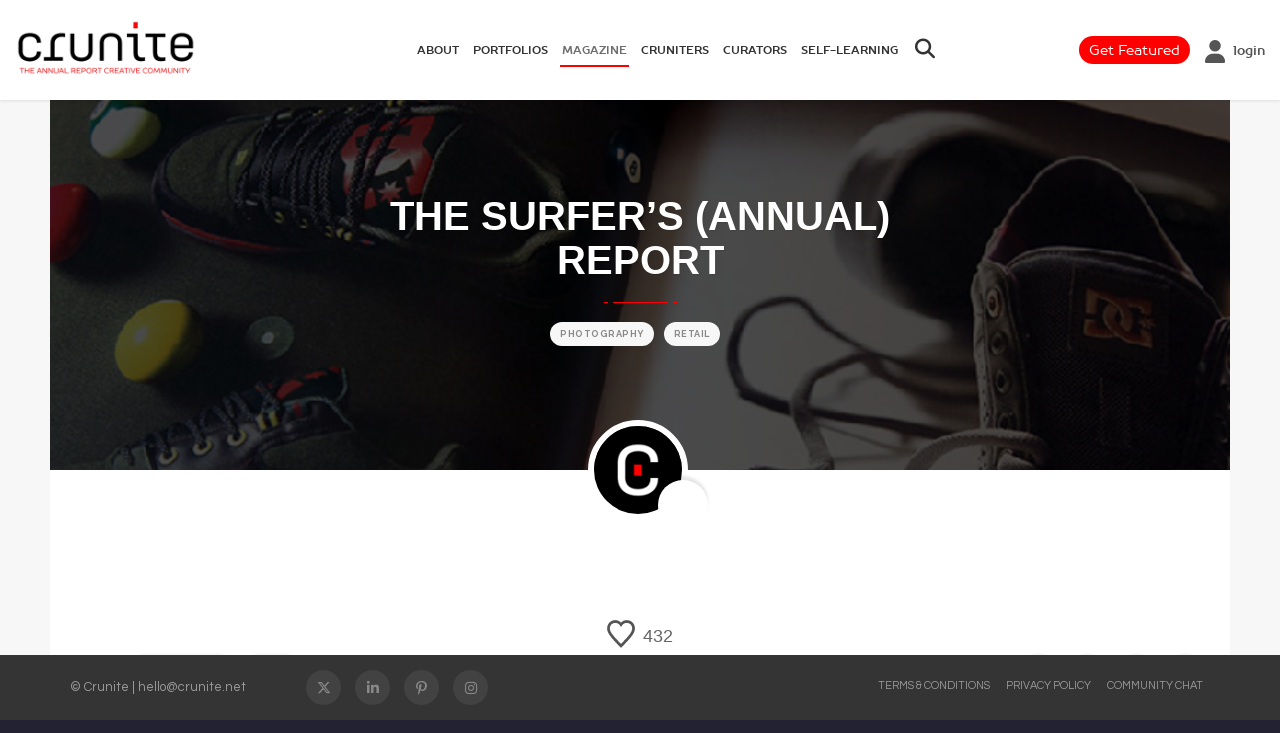

--- FILE ---
content_type: text/html; charset=utf-8
request_url: https://www.crunite.net/the-surfers-annual-report/
body_size: 13249
content:


<!DOCTYPE html>
<html lang="en">
<head>
	<meta http-equiv="content-type" content="text/html; charset=utf-8"/>
    <meta name="apple-mobile-web-app-capable" content="yes"/>
    <meta name="viewport" content="width=device-width, initial-scale=1, maximum-scale=1.0, user-scalable=no, minimal-ui"/>
    
    <!-- fonts -->

    <link href="https://fonts.googleapis.com/css?family=Questrial|Raleway:700,900" rel="stylesheet">


    <link href="https://www.crunite.net/wp-content/themes/crunite_v2/css/bootstrap.min.css" rel="stylesheet" type="text/css"/>
    <link href="https://www.crunite.net/wp-content/themes/crunite_v2/css/bootstrap.extension.css" rel="stylesheet" type="text/css"/>
    <link href="https://www.crunite.net/wp-content/themes/crunite_v2/css/style.css" rel="stylesheet" type="text/css"/>
    <link href="https://www.crunite.net/wp-content/themes/crunite_v2/css/swiper.css" rel="stylesheet" type="text/css"/>
    <link href="https://www.crunite.net/wp-content/themes/crunite_v2/css/sumoselect.css" rel="stylesheet" type="text/css"/>
    <link href="https://www.crunite.net/wp-content/themes/crunite_v2/css/font-awesome.min.css" rel="stylesheet" type="text/css"/>
	<link href="https://www.crunite.net/wp-content/themes/crunite_v2/css/socialshare.css" rel="stylesheet" type="text/css"/>

    <link rel="shortcut icon" href="https://www.crunite.net/wp-content/themes/crunite_v2/images/favicon.ico"/>
  	<title>The surfer&#039;s (annual) report | Crunite</title>
<!-- Google Tag Manager -->
<script>(function(w,d,s,l,i){w[l]=w[l]||[];w[l].push({'gtm.start':new Date().getTime(),event:'gtm.js'});var f=d.getElementsByTagName(s)[0],j=d.createElement(s),dl=l!='dataLayer'?'&l='+l:'';j.async=true;j.src='https://www.googletagmanager.com/gtm.js?id='+i+dl;f.parentNode.insertBefore(j,f);})(window,document,'script','dataLayer','GTM-TBMZSQZ');</script>
<!-- End Google Tag Manager -->
	
<!-- Hotjar Tracking Code for www.crunite.net
<script>
    (function(h,o,t,j,a,r){
        h.hj=h.hj||function(){(h.hj.q=h.hj.q||[]).push(arguments)};
        h._hjSettings={hjid:1663760,hjsv:6};
        a=o.getElementsByTagName('head')[0];
        r=o.createElement('script');r.async=1;
        r.src=t+h._hjSettings.hjid+j+h._hjSettings.hjsv;
        a.appendChild(r);
    })(window,document,'https://static.hotjar.com/c/hotjar-','.js?sv=');
</script> 
-->
</head>
<body>
	<!-- Google Tag Manager (noscript) -->
<noscript><iframe src="https://www.googletagmanager.com/ns.html?id=GTM-TBMZSQZ" height="0" width="0" style="display:none;visibility:hidden"></iframe></noscript>
<!-- End Google Tag Manager (noscript) -->

    <!-- LOADER -->
    <div id="loader-wrapper"></div>

    <div id="content-block">
        <!-- HEADER -->
        <header>


			
            <div class="header-bottom">
                <div class="content-margins-mh">
                    <div class="row">
                        <div class="col-xs-7 col-sm-3 col-md-2">
                            <a id="logo" href="https://www.crunite.net/"><img src="https://www.crunite.net/wp-content/themes/crunite_v2/images/crunite_logo.gif" alt=""/></a>  
                        </div>
                        <div class="col-xs-5 col-sm-2 col-md-7 col-lg-7 col-sm-push-7 col-md-push-0 col-lg-push-0 text-right">
                            <div class="nav-wrapper">
                                <div class="nav-close-layer"></div>
                                <nav>
									
									<div class="navigation-title">
                                        <div class="hamburger-icon active">
                                            <span></span>
                                            <span></span>
                                            <span></span>
                                        </div>
										
										
								<div class="header-bottom-sec visible-rd">
									 									<div class="row">
										<div class="col-md-12 col-md-text-right">
                            			<div class="entry">
										<a class="getfeatured" href="https://www.crunite.net/get-featured/">Get Featured</a>
										<a class="open-popup" data-rel="1"><i class="fa fa-user"></i><b>login</b></a>
										</div>
                        				</div>						
									</div>		
											
            				</div>										
										
                                    </div>									
									
                                    <ul>
										<li class="aboutC">
                                            <a href="https://www.crunite.net/about-crunite/">ABOUT</a>
                                        </li>
                                        <li class="lnkprot">
                                            <a href="https://www.crunite.net/portfolio/">PORTFOLIOS</a>
                                        </li>
										
										
										<li class="lnkmaga">
                                            <a href="https://www.crunite.net/magazine/">MAGAZINE</a>
                                            <div class="menu-toggle"></div>
                                            <ul>
						 													  <li> <a href="https://www.crunite.net/magazine/?cat=170">Quick Reads</a></li>
						 							  <li> <a href="https://www.crunite.net/magazine/?cat=171">Interviews</a></li>
						 							  <li> <a href="https://www.crunite.net/magazine/?cat=172">Report Reviews</a></li>
						 							  <li> <a href="https://www.crunite.net/magazine/?cat=173">Book Reviews</a></li>
						 	
                                            </ul>
                                        </li>										
										
                                        
										<li class="lnkcrun">
                                            <a href="https://www.crunite.net/cruniters/">Cruniters</a>
                                        </li>
										
                                       <!-- <li class="lnkeven">
                                            <a  href="events/">EVENTS</a>
                                        </li>
										-->
                                        <li class="lnkcura">
                                            <a href="https://www.crunite.net/curators/">CURATORS</a>
                                       
                                        </li>
                                         <li class="lnklern">
                                            <a href="https://www.crunite.net/self-learning/">SELF-LEARNING</a>
                                            
                                            
                                        </li>
                                        
                                        
                                    </ul>
                                    
                                </nav>
                            </div>
                            <div class="header-bottom-icon toggle-search"><i class="fa fa-search" aria-hidden="true"></i></div>



								

                            <div class="hamburger-icon">
                                <span></span>
                                <span></span>
                                <span></span>
                            </div>
														
							
							
                        </div>
						
						
					<div class="col-xs-12 col-sm-7 col-md-3 col-lg-3 col-sm-pull-2 col-md-pull-0 col-lg-pull-0 text-right hidden-xs hidden-sm">
	
<div class="header-bottom-sec">
                   	<div class="row">
						
                        <div class="col-md-12 col-md-text-right">
                            <div class="entry">
								
								<a class="getfeatured" href="https://www.crunite.net/get-featured/">Get Featured</a>
								<a class="open-popup" data-rel="1"><i class="fa fa-user"></i><b>login</b></a>
								
							</div>
						</div>
	</div>
	
		
							
							
							
                       
						
                    </div>
            </div>	
	
</div>	
						
						
						
                    </div>
					
					
					
					
					
					
					
					
					
					
                    <div class="header-search-wrapper">
                        <div class="header-search-content">
                            <div class="container-fluid">
                                <div class="row">
                                    <div class="col-sm-8 col-sm-offset-2 col-lg-6 col-lg-offset-3">
                                       <form action="https://www.crunite.net/" method="get">
                                            <div class="search-submit">
                                                <i class="fa fa-search" aria-hidden="true"></i>
                                                <input type="submit"/>
                                            </div>
                                            <input class="simple-input style-1 searchboxtxt" type="text" name="s" value="" placeholder="Enter keyword"/>
                                        </form>
                                    </div>
                                </div>
                            </div>
                            <div class="button-close"></div>
                        </div>
                    </div>

					
                </div>
            </div>

        </header>


<!-- PAGE STUFF -->
<link href="https://www.crunite.net/wp-content/themes/crunite_v2/css/simple-likes-public.css" rel="stylesheet" type="text/css"/>

		<div class="header-empty-space"></div>



<div class="content-margins grey">
	
	
	
	
<div class="block-entry fixed-background" style="background-image:url(https://www.crunite.net/wp-content/uploads/2018/10/crunite_RR_QuickSilver_featureimage-01.jpg)">
            <div class="container">
                <div class="row">
                    <div class="col-sm-6 col-sm-offset-3">
                        <div class="cell-view simple-banner-height text-center">
                            <div class="empty-space col-xs-b50 col-sm-b70"></div>
                            <h1 class="h1 light">The surfer&#8217;s (annual) report </h1>
                            <div class="title-underline center"><span></span></div>
												<div class="tagst light clearfix">
								
                        	<a class="tagi" href="https://www.crunite.net/category/photography">Photography</a>
														                         	<a class="tagi" href="https://www.crunite.net/category/retail">Retail</a>
													</div>							
							                            <div class="empty-space col-xs-b70 col-sm-b70"></div>
                        </div>
                    </div>
                </div>
            </div>
	
	
  </div>	

	
	<div class="user-details">
				
		<img src="https://www.crunite.net/wp-content/themes/crunite_v2/images/profiledefault.png" class="ava-user">
		
		
		
				
		 	</div>	
	
	
	<section class=" big-section" style="visibility: visible; animation-name: fadeIn;">
            <div class="container">
				    <div class="row">
						<div class="col-md-12 text-center">
                           
						<span class="sl-wrapper"><a href="https://www.crunite.net/wp-admin/admin-ajax.php?action=process_simple_like&post_id=2709&nonce=0474fea5fa&is_comment=0&disabled=true" class="sl-button sl-button-2709" data-nonce="0474fea5fa" data-post-id="2709" data-iscomment="0" title="Like"><span class="sl-icon"><svg role="img" xmlns="http://www.w3.org/2000/svg" xmlns:xlink="http://www.w3.org/1999/xlink" version="1.1" x="0" y="0" viewBox="0 0 128 128" enable-background="new 0 0 128 128" xml:space="preserve"><path id="heart" d="M64 127.5C17.1 79.9 3.9 62.3 1 44.4c-3.5-22 12.2-43.9 36.7-43.9 10.5 0 20 4.2 26.4 11.2 6.3-7 15.9-11.2 26.4-11.2 24.3 0 40.2 21.8 36.7 43.9C124.2 62 111.9 78.9 64 127.5zM37.6 13.4c-9.9 0-18.2 5.2-22.3 13.8C5 49.5 28.4 72 64 109.2c35.7-37.3 59-59.8 48.6-82 -4.1-8.7-12.4-13.8-22.3-13.8 -15.9 0-22.7 13-26.4 19.2C60.6 26.8 54.4 13.4 37.6 13.4z"/>&#9829;</svg></span><span class="sl-count">432</span></a><span id="sl-loader"></span></span>							
						</div>	
						
                        <div class="col-sm-6 col-xs-b15 col-sm-b0">
                            <div class="tags light clearfix">
                             								<span class="title">tags:</span>
								
										
                        	<a class="tag" href="https://www.crunite.net/category/photography">Photography</a>
															
                                                       	<a class="tag" href="https://www.crunite.net/category/retail">Retail</a>
							                            
                            </div>
							                        </div>
                        <div class="col-sm-6 col-sm-text-right">
                            <div class="follow light">
                                <span class="title">share:</span>
                                <a class="entry" id="cr-facebook" href="#"><i class="fab fa-facebook"></i></a>
                                <a class="entry" id="cr-twitter" href="#"><i class="fab fa-x-twitter"></i></a>
                                <a class="entry" id="cr-linkedin" href="#"><i class="fab fa-linkedin-in"></i></a>
                                  <a class="entry" id="cr-pinterest" href="#"><i class="fab fa-pinterest-p"></i></a>
                            </div>
                        </div>
                    </div>
				<div class="empty-space col-xs-b30"></div>
                <div class="row">
<div class="col-md-12">

                    <div class="simple-article size-2">
						
						<p><img class="alignnone size-full wp-image-2710" src="https://www.crunite.net/wp-content/uploads/2018/09/crunite_RR_QuickSilver_Landing-Page-Thumb.jpg" alt="" width="1134" height="641" srcset="https://www.crunite.net/wp-content/uploads/2018/09/crunite_RR_QuickSilver_Landing-Page-Thumb.jpg 1134w, https://www.crunite.net/wp-content/uploads/2018/09/crunite_RR_QuickSilver_Landing-Page-Thumb-300x170.jpg 300w, https://www.crunite.net/wp-content/uploads/2018/09/crunite_RR_QuickSilver_Landing-Page-Thumb-768x434.jpg 768w, https://www.crunite.net/wp-content/uploads/2018/09/crunite_RR_QuickSilver_Landing-Page-Thumb-1024x579.jpg 1024w" sizes="(max-width: 1134px) 100vw, 1134px"/></p>
<p>Just as Quiksilver the brand cut its own path, so does the report. This small (7-inch-tall) report throws convention to the wind and presents itself as a captioned book of photography.</p>
<p><img class="alignnone size-full wp-image-2714" src="https://www.crunite.net/wp-content/uploads/2018/09/crunite_RR_QuickSilver_8.jpg" alt="" width="1134" height="641" srcset="https://www.crunite.net/wp-content/uploads/2018/09/crunite_RR_QuickSilver_8.jpg 1134w, https://www.crunite.net/wp-content/uploads/2018/09/crunite_RR_QuickSilver_8-300x170.jpg 300w, https://www.crunite.net/wp-content/uploads/2018/09/crunite_RR_QuickSilver_8-768x434.jpg 768w, https://www.crunite.net/wp-content/uploads/2018/09/crunite_RR_QuickSilver_8-1024x579.jpg 1024w" sizes="(max-width: 1134px) 100vw, 1134px"/></p>
<p><img class="alignnone size-full wp-image-2719" src="https://www.crunite.net/wp-content/uploads/2018/09/crunite_RR_QuickSilver_4.jpg" alt="" width="1134" height="641" srcset="https://www.crunite.net/wp-content/uploads/2018/09/crunite_RR_QuickSilver_4.jpg 1134w, https://www.crunite.net/wp-content/uploads/2018/09/crunite_RR_QuickSilver_4-300x170.jpg 300w, https://www.crunite.net/wp-content/uploads/2018/09/crunite_RR_QuickSilver_4-768x434.jpg 768w, https://www.crunite.net/wp-content/uploads/2018/09/crunite_RR_QuickSilver_4-1024x579.jpg 1024w" sizes="(max-width: 1134px) 100vw, 1134px"/></p>
<h4 style="text-align: center;"><span style="color: #ff0000;">Full bleed images abound – landscapes, people and products. It’s a good trick and you become immersed in the content quickly.</span></h4>
<p><img class="alignnone size-full wp-image-2720" src="https://www.crunite.net/wp-content/uploads/2018/09/crunite_RR_QuickSilver_5.jpg" alt="" width="1134" height="641" srcset="https://www.crunite.net/wp-content/uploads/2018/09/crunite_RR_QuickSilver_5.jpg 1134w, https://www.crunite.net/wp-content/uploads/2018/09/crunite_RR_QuickSilver_5-300x170.jpg 300w, https://www.crunite.net/wp-content/uploads/2018/09/crunite_RR_QuickSilver_5-768x434.jpg 768w, https://www.crunite.net/wp-content/uploads/2018/09/crunite_RR_QuickSilver_5-1024x579.jpg 1024w" sizes="(max-width: 1134px) 100vw, 1134px"/></p>
<p><img class="alignnone size-full wp-image-2729" src="https://www.crunite.net/wp-content/uploads/2018/09/crunite_RR_QuickSilver_3.jpg" alt="" width="1134" height="641" srcset="https://www.crunite.net/wp-content/uploads/2018/09/crunite_RR_QuickSilver_3.jpg 1134w, https://www.crunite.net/wp-content/uploads/2018/09/crunite_RR_QuickSilver_3-300x170.jpg 300w, https://www.crunite.net/wp-content/uploads/2018/09/crunite_RR_QuickSilver_3-768x434.jpg 768w, https://www.crunite.net/wp-content/uploads/2018/09/crunite_RR_QuickSilver_3-1024x579.jpg 1024w" sizes="(max-width: 1134px) 100vw, 1134px"/></p>
<p>The type treatments vary – the content written for the report makes use of unaffected sans serifs, while the inclusion of advertisements adds a plethora of energetic typefaces and weathering effects, more usually associated with the brand. Given the number of typefaces used in the advertisements, it shouldn’t work, but it does.</p>
<p><img class="alignnone size-full wp-image-2716" src="https://www.crunite.net/wp-content/uploads/2018/09/crunite_RR_QuickSilver_7.jpg" alt="" width="1134" height="641" srcset="https://www.crunite.net/wp-content/uploads/2018/09/crunite_RR_QuickSilver_7.jpg 1134w, https://www.crunite.net/wp-content/uploads/2018/09/crunite_RR_QuickSilver_7-300x170.jpg 300w, https://www.crunite.net/wp-content/uploads/2018/09/crunite_RR_QuickSilver_7-768x434.jpg 768w, https://www.crunite.net/wp-content/uploads/2018/09/crunite_RR_QuickSilver_7-1024x579.jpg 1024w" sizes="(max-width: 1134px) 100vw, 1134px"/></p>
<p><img class="alignnone size-full wp-image-2715" src="https://www.crunite.net/wp-content/uploads/2018/09/crunite_RR_QuickSilver_6.jpg" alt="" width="1134" height="641" srcset="https://www.crunite.net/wp-content/uploads/2018/09/crunite_RR_QuickSilver_6.jpg 1134w, https://www.crunite.net/wp-content/uploads/2018/09/crunite_RR_QuickSilver_6-300x170.jpg 300w, https://www.crunite.net/wp-content/uploads/2018/09/crunite_RR_QuickSilver_6-768x434.jpg 768w, https://www.crunite.net/wp-content/uploads/2018/09/crunite_RR_QuickSilver_6-1024x579.jpg 1024w" sizes="(max-width: 1134px) 100vw, 1134px"/></p>
<p>In terms of the rhythm of the book, again, disregarding convention has worked well for Quiksilver – in most annual reports the ratio of text to image is heavily in favour of text.</p>
<h4 style="text-align: center;"><span style="color: #ff0000;">Here the convention is reversed, making the text stand out, calling to be read.</span></h4>
<p><img class="alignnone size-full wp-image-2711" src="https://www.crunite.net/wp-content/uploads/2018/09/crunite_RR_QuickSilver_1.jpg" alt="" width="1134" height="641" srcset="https://www.crunite.net/wp-content/uploads/2018/09/crunite_RR_QuickSilver_1.jpg 1134w, https://www.crunite.net/wp-content/uploads/2018/09/crunite_RR_QuickSilver_1-300x170.jpg 300w, https://www.crunite.net/wp-content/uploads/2018/09/crunite_RR_QuickSilver_1-768x434.jpg 768w, https://www.crunite.net/wp-content/uploads/2018/09/crunite_RR_QuickSilver_1-1024x579.jpg 1024w" sizes="(max-width: 1134px) 100vw, 1134px"/></p>
<p><img class="alignnone size-full wp-image-2712" src="https://www.crunite.net/wp-content/uploads/2018/09/crunite_RR_QuickSilver_2.jpg" alt="" width="5616" height="3744" srcset="https://www.crunite.net/wp-content/uploads/2018/09/crunite_RR_QuickSilver_2.jpg 5616w, https://www.crunite.net/wp-content/uploads/2018/09/crunite_RR_QuickSilver_2-300x200.jpg 300w, https://www.crunite.net/wp-content/uploads/2018/09/crunite_RR_QuickSilver_2-768x512.jpg 768w, https://www.crunite.net/wp-content/uploads/2018/09/crunite_RR_QuickSilver_2-1024x683.jpg 1024w" sizes="(max-width: 5616px) 100vw, 5616px"/></p>
<p>The restrained use of silver ink on the infographics draws the eye and provides a palette cleanser from the brightly coloured imagery to tell the story of a brand that never followed the herd.</p>
                                  			
                                    <a href="javascript:history.back();" class="button button-mini button-border button-rounded"><span><i class="icon-circle-arrow-left"></i>Back</span></a>
								                    </div>
                    
                




                </div>					
					

                </div>
                

      </div>
        </section>
            
	
	
	
	
	
	
	
	
	
	
	
	
				
	
	



        

        <div class="grey-background">
            <div class="empty-space col-xs-b30 col-sm-b30"></div>
			
			
<div class="container-fluid">
                <div class="row">
                    <div class="col-md-12">
						
						
            <div class="empty-space col-xs-b35 col-md-b70"></div>
	
	
			

            <div class="container">
                <div class="text-center">
                    <div class="h3">You might also enjoy...</div>
                    <div class="title-underline center"><span></span></div>
                </div>
            </div>

            <div class="empty-space col-xs-b35 col-md-b70"></div>						
									
			
						
						
						
						
						
						
            <div class="grid nopadding">
                <div class="grid-sizer"></div>
				
          							  
							                                   
                                    


				
				
				<div class="col-xs-12 col-sm-4 col-md-4 col-lg-3">
	
<div class="product-shortcode style-1 ">
                                            
                                            <div class="preview"> 
												<a href="https://www.crunite.net/drinking-the-good-stuff-california-water-service-group-2023/"><img src="https://www.crunite.net/wp-content/uploads/2026/01/Crunite_RR_Cal_Water_2023_A.jpg" alt=""/></a>
												
                                                <div class="preview-buttons valign-middle">
                                                        
                                                        <div class="button size-33 style-33">
                                                            <span class="button-wrapper">
																<h1><a href="https://www.crunite.net/drinking-the-good-stuff-california-water-service-group-2023/">Drinking the Good Stuff &#8211; California Water Service Group, 2023</a></h1>
																
															<span class="tagwrap">
																																<a href="https://www.crunite.net/category/graphic-design" class="sml_tags">Graphic Design</a>, 							
									
																	<a href="https://www.crunite.net/category/typography" class="sml_tags">Typography</a>, 							
									
								                              	
									<a href="https://www.crunite.net/category/other" class="sml_tags">Other</a>, 
									
																	
															</span>																
																
                                                          </span>
                                                        </div>
                                                </div>
                                            </div>
									
	
									
													<div class="author-post">
										<img src="https://www.crunite.net/wp-content/themes/crunite_v2/images/profiledefault.png" alt="" class="ava-author">
										<span>Report Review</span>
									</div>											
										
										<div class="description">
											
										
																							<a class="entry" data-toggle="tooltip" data-container="body" title="" data-original-title="Report Review"><i class="fa fa-copy" aria-hidden="true"></i></a>
											
																					 </div> 
	
		
	
	
	
	
										</div>
					
                </div>
				
				
				
							  
							                                   
                                    


				
				
				<div class="col-xs-12 col-sm-4 col-md-4 col-lg-3">
	
<div class="product-shortcode style-1 ">
                                            
                                            <div class="preview"> 
												<a href="https://www.crunite.net/powder-trails-alterra-mountain-co-annual-report-2024/"><img src="https://www.crunite.net/wp-content/uploads/2025/12/Crunite-RR_Alterra-Mountain-Co-2024_FThumb.jpg" alt=""/></a>
												
                                                <div class="preview-buttons valign-middle">
                                                        
                                                        <div class="button size-33 style-33">
                                                            <span class="button-wrapper">
																<h1><a href="https://www.crunite.net/powder-trails-alterra-mountain-co-annual-report-2024/">Powder Trails &#8211; Alterra Mountain Co., Annual Report 2024</a></h1>
																
															<span class="tagwrap">
																																<a href="https://www.crunite.net/category/video" class="sml_tags">Video</a>, 							
									
																	<a href="https://www.crunite.net/category/web-design" class="sml_tags">Web Design</a>, 							
									
								                              	
									<a href="https://www.crunite.net/category/travel-and-leisure" class="sml_tags">Travel &amp; Leisure</a>, 
									
																	
															</span>																
																
                                                          </span>
                                                        </div>
                                                </div>
                                            </div>
									
	
									
													<div class="author-post">
										<img src="https://www.crunite.net/wp-content/themes/crunite_v2/images/profiledefault.png" alt="" class="ava-author">
										<span>Report Review</span>
									</div>											
										
										<div class="description">
											
										
																							<a class="entry" data-toggle="tooltip" data-container="body" title="" data-original-title="Report Review"><i class="fa fa-copy" aria-hidden="true"></i></a>
											
																					 </div> 
	
		
	
	
	
	
										</div>
					
                </div>
				
				
				
							  
							                                   
                                    


				
				
				<div class="col-xs-12 col-sm-4 col-md-4 col-lg-3">
	
<div class="product-shortcode style-1 ">
                                            
                                            <div class="preview"> 
												<a href="https://www.crunite.net/growing-plenty-rusagro-annual-report-2024/"><img src="https://www.crunite.net/wp-content/uploads/2025/12/Crunite-RR-Rusagro_Annual_Report_2024-Thumb.jpg" alt=""/></a>
												
                                                <div class="preview-buttons valign-middle">
                                                        
                                                        <div class="button size-33 style-33">
                                                            <span class="button-wrapper">
																<h1><a href="https://www.crunite.net/growing-plenty-rusagro-annual-report-2024/">Growing Plenty &#8211; Rusagro Annual Report 2024</a></h1>
																
															<span class="tagwrap">
																																<a href="https://www.crunite.net/category/copywriting" class="sml_tags">Copywriting</a>, 							
									
																	<a href="https://www.crunite.net/category/online-reports" class="sml_tags">Online Reports</a>, 							
									
								                              	
									<a href="https://www.crunite.net/category/goods-and-services" class="sml_tags">Goods and Services</a>, 
									
																	
															</span>																
																
                                                          </span>
                                                        </div>
                                                </div>
                                            </div>
									
	
									
													<div class="author-post">
										<img src="https://www.crunite.net/wp-content/themes/crunite_v2/images/profiledefault.png" alt="" class="ava-author">
										<span>Report Review</span>
									</div>											
										
										<div class="description">
											
										
																							<a class="entry" data-toggle="tooltip" data-container="body" title="" data-original-title="Report Review"><i class="fa fa-copy" aria-hidden="true"></i></a>
											
																					 </div> 
	
		
	
	
	
	
										</div>
					
                </div>
				
				
				
							  
							                                   
                                    


				
				
				<div class="col-xs-12 col-sm-4 col-md-4 col-lg-3">
	
<div class="product-shortcode style-1 ">
                                            
                                            <div class="preview"> 
												<a href="https://www.crunite.net/changing-spaces-uzabase-2024/"><img src="https://www.crunite.net/wp-content/uploads/2025/11/Crunite_RR_Uzabase_Sustainability-Report_2024_Thumb.jpg" alt=""/></a>
												
                                                <div class="preview-buttons valign-middle">
                                                        
                                                        <div class="button size-33 style-33">
                                                            <span class="button-wrapper">
																<h1><a href="https://www.crunite.net/changing-spaces-uzabase-2024/">Changing Spaces &#8211; Uzabase, 2024</a></h1>
																
															<span class="tagwrap">
																																<a href="https://www.crunite.net/category/graphic-design" class="sml_tags">Graphic Design</a>, 							
									
																	<a href="https://www.crunite.net/category/photography" class="sml_tags">Photography</a>, 							
									
								                              	
									<a href="https://www.crunite.net/category/telecommunication" class="sml_tags">Telecommunication</a>, 
									
																	
															</span>																
																
                                                          </span>
                                                        </div>
                                                </div>
                                            </div>
									
	
									
													<div class="author-post">
										<img src="https://www.crunite.net/wp-content/themes/crunite_v2/images/profiledefault.png" alt="" class="ava-author">
										<span>Report Review</span>
									</div>											
										
										<div class="description">
											
										
																							<a class="entry" data-toggle="tooltip" data-container="body" title="" data-original-title="Report Review"><i class="fa fa-copy" aria-hidden="true"></i></a>
											
																					 </div> 
	
		
	
	
	
	
										</div>
					
                </div>
				
				
				
							  
							                                   
                                    


				
				
				<div class="col-xs-12 col-sm-4 col-md-4 col-lg-3">
	
<div class="product-shortcode style-1 ">
                                            
                                            <div class="preview"> 
												<a href="https://www.crunite.net/at-cinemas-now-unic-2023/"><img src="https://www.crunite.net/wp-content/uploads/2025/11/Crunite_RR_UNIC_Annual_Report_2023-A.jpg" alt=""/></a>
												
                                                <div class="preview-buttons valign-middle">
                                                        
                                                        <div class="button size-33 style-33">
                                                            <span class="button-wrapper">
																<h1><a href="https://www.crunite.net/at-cinemas-now-unic-2023/">At Cinemas Now &#8211; : UNIC, 2023</a></h1>
																
															<span class="tagwrap">
																																<a href="https://www.crunite.net/category/graphic-design" class="sml_tags">Graphic Design</a>, 							
									
																	<a href="https://www.crunite.net/category/conceptual-work" class="sml_tags">Conceptual Work</a>, 							
									
								                              	
									<a href="https://www.crunite.net/category/arts-and-entertainment" class="sml_tags">Arts &amp; Entertainment</a>, 
									
																	
															</span>																
																
                                                          </span>
                                                        </div>
                                                </div>
                                            </div>
									
	
									
													<div class="author-post">
										<img src="https://www.crunite.net/wp-content/themes/crunite_v2/images/profiledefault.png" alt="" class="ava-author">
										<span>Report Review</span>
									</div>											
										
										<div class="description">
											
										
																							<a class="entry" data-toggle="tooltip" data-container="body" title="" data-original-title="Report Review"><i class="fa fa-copy" aria-hidden="true"></i></a>
											
																					 </div> 
	
		
	
	
	
	
										</div>
					
                </div>
				
				
				
							  
							                                   
                                    


				
				
				<div class="col-xs-12 col-sm-4 col-md-4 col-lg-3">
	
<div class="product-shortcode style-1 ">
                                            
                                            <div class="preview"> 
												<a href="https://www.crunite.net/seeing-yourself-porsche-2024/"><img src="https://www.crunite.net/wp-content/uploads/2025/10/Crunite-Porsche_Annual_Report_2024-D.jpg" alt=""/></a>
												
                                                <div class="preview-buttons valign-middle">
                                                        
                                                        <div class="button size-33 style-33">
                                                            <span class="button-wrapper">
																<h1><a href="https://www.crunite.net/seeing-yourself-porsche-2024/">Seeing Yourself &#8211; Porsche, 2024</a></h1>
																
															<span class="tagwrap">
																																<a href="https://www.crunite.net/category/graphic-design" class="sml_tags">Graphic Design</a>, 							
									
																	<a href="https://www.crunite.net/category/online-reports" class="sml_tags">Online Reports</a>, 							
									
								                              	
									<a href="https://www.crunite.net/category/automobile" class="sml_tags">Automobile</a>, 
									
																	
															</span>																
																
                                                          </span>
                                                        </div>
                                                </div>
                                            </div>
									
	
									
													<div class="author-post">
										<img src="https://www.crunite.net/wp-content/themes/crunite_v2/images/profiledefault.png" alt="" class="ava-author">
										<span>Report Review</span>
									</div>											
										
										<div class="description">
											
										
																							<a class="entry" data-toggle="tooltip" data-container="body" title="" data-original-title="Report Review"><i class="fa fa-copy" aria-hidden="true"></i></a>
											
																					 </div> 
	
		
	
	
	
	
										</div>
					
                </div>
				
				
				
							  
							                                   
                                    


				
				
				<div class="col-xs-12 col-sm-4 col-md-4 col-lg-3">
	
<div class="product-shortcode style-1 ">
                                            
                                            <div class="preview"> 
												<a href="https://www.crunite.net/nights-at-the-museum-va-2005/"><img src="https://www.crunite.net/wp-content/uploads/2025/09/Crunite_RR_VA_Annual-Report-2005_MThumb.jpg" alt=""/></a>
												
                                                <div class="preview-buttons valign-middle">
                                                        
                                                        <div class="button size-33 style-33">
                                                            <span class="button-wrapper">
																<h1><a href="https://www.crunite.net/nights-at-the-museum-va-2005/">Nights at the Museum &#8211; V&#038;A, 2005</a></h1>
																
															<span class="tagwrap">
																																<a href="https://www.crunite.net/category/graphic-design" class="sml_tags">Graphic Design</a>, 							
									
																	<a href="https://www.crunite.net/category/photography" class="sml_tags">Photography</a>, 							
									
								                              	
									<a href="https://www.crunite.net/category/arts-and-entertainment" class="sml_tags">Arts &amp; Entertainment</a>, 
									
																	
															</span>																
																
                                                          </span>
                                                        </div>
                                                </div>
                                            </div>
									
	
									
													<div class="author-post">
										<img src="https://www.crunite.net/wp-content/themes/crunite_v2/images/profiledefault.png" alt="" class="ava-author">
										<span>Report Review</span>
									</div>											
										
										<div class="description">
											
										
																							<a class="entry" data-toggle="tooltip" data-container="body" title="" data-original-title="Report Review"><i class="fa fa-copy" aria-hidden="true"></i></a>
											
																					 </div> 
	
		
	
	
	
	
										</div>
					
                </div>
				
				
				
							  
							                                   
                                    


				
				
				<div class="col-xs-12 col-sm-4 col-md-4 col-lg-3">
	
<div class="product-shortcode style-1 ">
                                            
                                            <div class="preview"> 
												<a href="https://www.crunite.net/positive-business-driftime-annual-report-2022/"><img src="https://www.crunite.net/wp-content/uploads/2025/08/Crunite_RR_Driftime-2022_AThumb.jpg" alt=""/></a>
												
                                                <div class="preview-buttons valign-middle">
                                                        
                                                        <div class="button size-33 style-33">
                                                            <span class="button-wrapper">
																<h1><a href="https://www.crunite.net/positive-business-driftime-annual-report-2022/">Positive Business &#8211; Driftime Annual Report 2022</a></h1>
																
															<span class="tagwrap">
																																<a href="https://www.crunite.net/category/online-reports" class="sml_tags">Online Reports</a>, 							
									
								                              	
									<a href="https://www.crunite.net/category/media" class="sml_tags">Media</a>, 
									
																	
															</span>																
																
                                                          </span>
                                                        </div>
                                                </div>
                                            </div>
									
	
									
													<div class="author-post">
										<img src="https://www.crunite.net/wp-content/themes/crunite_v2/images/profiledefault.png" alt="" class="ava-author">
										<span>Report Review</span>
									</div>											
										
										<div class="description">
											
										
																							<a class="entry" data-toggle="tooltip" data-container="body" title="" data-original-title="Report Review"><i class="fa fa-copy" aria-hidden="true"></i></a>
											
																					 </div> 
	
		
	
	
	
	
										</div>
					
                </div>
				
				
				
							  
							                                   
                                    


				
				
				<div class="col-xs-12 col-sm-4 col-md-4 col-lg-3">
	
<div class="product-shortcode style-1 ">
                                            
                                            <div class="preview"> 
												<a href="https://www.crunite.net/helping-threads-vestiaire-collective-2023/"><img src="https://www.crunite.net/wp-content/uploads/2025/08/Crunite_RR_Vestiaire-2023_AThumb.jpg" alt=""/></a>
												
                                                <div class="preview-buttons valign-middle">
                                                        
                                                        <div class="button size-33 style-33">
                                                            <span class="button-wrapper">
																<h1><a href="https://www.crunite.net/helping-threads-vestiaire-collective-2023/">Helping Threads &#8211; Vestiaire Collective, 2023</a></h1>
																
															<span class="tagwrap">
																																<a href="https://www.crunite.net/category/infographics" class="sml_tags">Infographics</a>, 							
									
																	<a href="https://www.crunite.net/category/online-reports" class="sml_tags">Online Reports</a>, 							
									
								                              	
									<a href="https://www.crunite.net/category/retail" class="sml_tags">Retail</a>, 
									
																	
															</span>																
																
                                                          </span>
                                                        </div>
                                                </div>
                                            </div>
									
	
									
													<div class="author-post">
										<img src="https://www.crunite.net/wp-content/themes/crunite_v2/images/profiledefault.png" alt="" class="ava-author">
										<span>Report Review</span>
									</div>											
										
										<div class="description">
											
										
																							<a class="entry" data-toggle="tooltip" data-container="body" title="" data-original-title="Report Review"><i class="fa fa-copy" aria-hidden="true"></i></a>
											
																					 </div> 
	
		
	
	
	
	
										</div>
					
                </div>
				
				
				
							  
							                                   
                                    


				
				
				<div class="col-xs-12 col-sm-4 col-md-4 col-lg-3">
	
<div class="product-shortcode style-1 ">
                                            
                                            <div class="preview"> 
												<a href="https://www.crunite.net/man-machine-art-cellmark-2022/"><img src="https://www.crunite.net/wp-content/uploads/2025/08/Crunite_RR_CellMark_Annual-Report.png" alt=""/></a>
												
                                                <div class="preview-buttons valign-middle">
                                                        
                                                        <div class="button size-33 style-33">
                                                            <span class="button-wrapper">
																<h1><a href="https://www.crunite.net/man-machine-art-cellmark-2022/">Man, Machine, Art &#8211; CellMark, 2022</a></h1>
																
															<span class="tagwrap">
																																<a href="https://www.crunite.net/category/illustration" class="sml_tags">Illustration</a>, 							
									
																	<a href="https://www.crunite.net/category/typography" class="sml_tags">Typography</a>, 							
									
								                              	
									<a href="https://www.crunite.net/category/goods-and-services" class="sml_tags">Goods and Services</a>, 
									
																	
															</span>																
																
                                                          </span>
                                                        </div>
                                                </div>
                                            </div>
									
	
									
													<div class="author-post">
										<img src="https://www.crunite.net/wp-content/themes/crunite_v2/images/profiledefault.png" alt="" class="ava-author">
										<span>Report Review</span>
									</div>											
										
										<div class="description">
											
										
																							<a class="entry" data-toggle="tooltip" data-container="body" title="" data-original-title="Report Review"><i class="fa fa-copy" aria-hidden="true"></i></a>
											
																					 </div> 
	
		
	
	
	
	
										</div>
					
                </div>
				
				
				
							  
							                                   
                                    


				
				
				<div class="col-xs-12 col-sm-4 col-md-4 col-lg-3">
	
<div class="product-shortcode style-1 ">
                                            
                                            <div class="preview"> 
												<a href="https://www.crunite.net/the-brick-maker-wienerberger-2023/"><img src="https://www.crunite.net/wp-content/uploads/2025/08/CR_Wienerberger_2023_Thumb.jpg" alt=""/></a>
												
                                                <div class="preview-buttons valign-middle">
                                                        
                                                        <div class="button size-33 style-33">
                                                            <span class="button-wrapper">
																<h1><a href="https://www.crunite.net/the-brick-maker-wienerberger-2023/">The Brick Maker &#8211; Wienerberger, 2023</a></h1>
																
															<span class="tagwrap">
																																<a href="https://www.crunite.net/category/video" class="sml_tags">Video</a>, 							
									
																	<a href="https://www.crunite.net/category/online-reports" class="sml_tags">Online Reports</a>, 							
									
								                              	
									<a href="https://www.crunite.net/category/construction" class="sml_tags">Construction</a>, 
									
																	
															</span>																
																
                                                          </span>
                                                        </div>
                                                </div>
                                            </div>
									
	
									
													<div class="author-post">
										<img src="https://www.crunite.net/wp-content/themes/crunite_v2/images/profiledefault.png" alt="" class="ava-author">
										<span>Report Review</span>
									</div>											
										
										<div class="description">
											
										
																							<a class="entry" data-toggle="tooltip" data-container="body" title="" data-original-title="Report Review"><i class="fa fa-copy" aria-hidden="true"></i></a>
											
																					 </div> 
	
		
	
	
	
	
										</div>
					
                </div>
				
				
				
							  
							                                   
                                    


				
				
				<div class="col-xs-12 col-sm-4 col-md-4 col-lg-3">
	
<div class="product-shortcode style-1 ">
                                            
                                            <div class="preview"> 
												<a href="https://www.crunite.net/art-first-the-royal-academy-of-arts-2018-19/"><img src="https://www.crunite.net/wp-content/uploads/2025/07/Crunite_RR_Royal_Acadamy_of_Art_Annual_Report-2018-19-AThumb.jpg" alt=""/></a>
												
                                                <div class="preview-buttons valign-middle">
                                                        
                                                        <div class="button size-33 style-33">
                                                            <span class="button-wrapper">
																<h1><a href="https://www.crunite.net/art-first-the-royal-academy-of-arts-2018-19/">Art First  &#8211; The Royal Academy of Arts, 2018–19</a></h1>
																
															<span class="tagwrap">
																																<a href="https://www.crunite.net/category/graphic-design" class="sml_tags">Graphic Design</a>, 							
									
																	<a href="https://www.crunite.net/category/photography" class="sml_tags">Photography</a>, 							
									
								                              	
									<a href="https://www.crunite.net/category/arts-and-entertainment" class="sml_tags">Arts &amp; Entertainment</a>, 
									
																	
															</span>																
																
                                                          </span>
                                                        </div>
                                                </div>
                                            </div>
									
	
									
													<div class="author-post">
										<img src="https://www.crunite.net/wp-content/themes/crunite_v2/images/profiledefault.png" alt="" class="ava-author">
										<span>Report Review</span>
									</div>											
										
										<div class="description">
											
										
																							<a class="entry" data-toggle="tooltip" data-container="body" title="" data-original-title="Report Review"><i class="fa fa-copy" aria-hidden="true"></i></a>
											
																					 </div> 
	
		
	
	
	
	
										</div>
					
                </div>
				
				
				
							  
							                                   
                                    


				
				
				<div class="col-xs-12 col-sm-4 col-md-4 col-lg-3">
	
<div class="product-shortcode style-1 ">
                                            
                                            <div class="preview"> 
												<a href="https://www.crunite.net/colour-theory-and-practice-kibar-2023/"><img src="https://www.crunite.net/wp-content/uploads/2025/07/Crunite_RR_Kibar_2023_Thumb.jpg" alt=""/></a>
												
                                                <div class="preview-buttons valign-middle">
                                                        
                                                        <div class="button size-33 style-33">
                                                            <span class="button-wrapper">
																<h1><a href="https://www.crunite.net/colour-theory-and-practice-kibar-2023/">Colour Theory and Practice (Kibar , 2023)</a></h1>
																
															<span class="tagwrap">
																																<a href="https://www.crunite.net/category/iconography" class="sml_tags">Iconography</a>, 							
									
																	<a href="https://www.crunite.net/category/photography" class="sml_tags">Photography</a>, 							
									
								                              	
									<a href="https://www.crunite.net/category/construction" class="sml_tags">Construction</a>, 
									
																	
															</span>																
																
                                                          </span>
                                                        </div>
                                                </div>
                                            </div>
									
	
									
													<div class="author-post">
										<img src="https://www.crunite.net/wp-content/themes/crunite_v2/images/profiledefault.png" alt="" class="ava-author">
										<span>Report Review</span>
									</div>											
										
										<div class="description">
											
										
																							<a class="entry" data-toggle="tooltip" data-container="body" title="" data-original-title="Report Review"><i class="fa fa-copy" aria-hidden="true"></i></a>
											
																					 </div> 
	
		
	
	
	
	
										</div>
					
                </div>
				
				
				
							  
							                                   
                                    


				
				
				<div class="col-xs-12 col-sm-4 col-md-4 col-lg-3">
	
<div class="product-shortcode style-1 ">
                                            
                                            <div class="preview"> 
												<a href="https://www.crunite.net/cato-calling-cato-institute-2023/"><img src="https://www.crunite.net/wp-content/uploads/2025/07/Crunite_RR_Cato-Institute-2023-E-Thumb.jpg" alt=""/></a>
												
                                                <div class="preview-buttons valign-middle">
                                                        
                                                        <div class="button size-33 style-33">
                                                            <span class="button-wrapper">
																<h1><a href="https://www.crunite.net/cato-calling-cato-institute-2023/">Cato Calling &#8211; Cato Institute, 2023</a></h1>
																
															<span class="tagwrap">
																																<a href="https://www.crunite.net/category/typography" class="sml_tags">Typography</a>, 							
									
								                              	
									<a href="https://www.crunite.net/category/education" class="sml_tags">Education</a>, 
									
																	
															</span>																
																
                                                          </span>
                                                        </div>
                                                </div>
                                            </div>
									
	
									
													<div class="author-post">
										<img src="https://www.crunite.net/wp-content/themes/crunite_v2/images/profiledefault.png" alt="" class="ava-author">
										<span>Report Review</span>
									</div>											
										
										<div class="description">
											
										
																							<a class="entry" data-toggle="tooltip" data-container="body" title="" data-original-title="Report Review"><i class="fa fa-copy" aria-hidden="true"></i></a>
											
																					 </div> 
	
		
	
	
	
	
										</div>
					
                </div>
				
				
				
							  
							                                   
                                    


				
				
				<div class="col-xs-12 col-sm-4 col-md-4 col-lg-3">
	
<div class="product-shortcode style-1 ">
                                            
                                            <div class="preview"> 
												<a href="https://www.crunite.net/colour-from-grey-rewe-group-2011/"><img src="https://www.crunite.net/wp-content/uploads/2025/06/Crunite_RR_REWE_GROUP_Report_2011-A.jpg" alt=""/></a>
												
                                                <div class="preview-buttons valign-middle">
                                                        
                                                        <div class="button size-33 style-33">
                                                            <span class="button-wrapper">
																<h1><a href="https://www.crunite.net/colour-from-grey-rewe-group-2011/">Colour from Grey &#8211; REWE Group, 2011</a></h1>
																
															<span class="tagwrap">
																																<a href="https://www.crunite.net/category/photography" class="sml_tags">Photography</a>, 							
									
								                              	
									<a href="https://www.crunite.net/category/food-and-beverages" class="sml_tags">Food &amp; Beverages</a>, 
									
									
									<a href="https://www.crunite.net/category/travel-and-leisure" class="sml_tags">Travel &amp; Leisure</a>, 
									
																	
															</span>																
																
                                                          </span>
                                                        </div>
                                                </div>
                                            </div>
									
	
									
													<div class="author-post">
										<img src="https://www.crunite.net/wp-content/themes/crunite_v2/images/profiledefault.png" alt="" class="ava-author">
										<span>Report Review</span>
									</div>											
										
										<div class="description">
											
										
																							<a class="entry" data-toggle="tooltip" data-container="body" title="" data-original-title="Report Review"><i class="fa fa-copy" aria-hidden="true"></i></a>
											
																					 </div> 
	
		
	
	
	
	
										</div>
					
                </div>
				
				
				
							  
							                                   
                                    


				
				
				<div class="col-xs-12 col-sm-4 col-md-4 col-lg-3">
	
<div class="product-shortcode style-1 ">
                                            
                                            <div class="preview"> 
												<a href="https://www.crunite.net/many-hands-make-lotte-work-lotte-corporation-2022/"><img src="https://www.crunite.net/wp-content/uploads/2025/05/CR_RR_Lotte_Report_2022-A.jpg" alt=""/></a>
												
                                                <div class="preview-buttons valign-middle">
                                                        
                                                        <div class="button size-33 style-33">
                                                            <span class="button-wrapper">
																<h1><a href="https://www.crunite.net/many-hands-make-lotte-work-lotte-corporation-2022/">Many Hands Make Lotte Work &#8211; Lotte Corporation, 2022</a></h1>
																
															<span class="tagwrap">
																																<a href="https://www.crunite.net/category/iconography" class="sml_tags">Iconography</a>, 							
									
																	<a href="https://www.crunite.net/category/infographics" class="sml_tags">Infographics</a>, 							
									
								                              									
															</span>																
																
                                                          </span>
                                                        </div>
                                                </div>
                                            </div>
									
	
									
													<div class="author-post">
										<img src="https://www.crunite.net/wp-content/themes/crunite_v2/images/profiledefault.png" alt="" class="ava-author">
										<span>Report Review</span>
									</div>											
										
										<div class="description">
											
										
																							<a class="entry" data-toggle="tooltip" data-container="body" title="" data-original-title="Report Review"><i class="fa fa-copy" aria-hidden="true"></i></a>
											
																					 </div> 
	
		
	
	
	
	
										</div>
					
                </div>
				
				
				
							  
							                                   
                                    


				
				
				<div class="col-xs-12 col-sm-4 col-md-4 col-lg-3">
	
<div class="product-shortcode style-1 ">
                                            
                                            <div class="preview"> 
												<a href="https://www.crunite.net/notebooking-otto-group-2015-16/"><img src="https://www.crunite.net/wp-content/uploads/2025/04/Crunite_RR_Otto_Group-AR-2018_AThumb.jpg" alt=""/></a>
												
                                                <div class="preview-buttons valign-middle">
                                                        
                                                        <div class="button size-33 style-33">
                                                            <span class="button-wrapper">
																<h1><a href="https://www.crunite.net/notebooking-otto-group-2015-16/">Notebooking &#8211; Otto Group, 2015/16</a></h1>
																
															<span class="tagwrap">
																																<a href="https://www.crunite.net/category/graphic-design" class="sml_tags">Graphic Design</a>, 							
									
																	<a href="https://www.crunite.net/category/typography" class="sml_tags">Typography</a>, 							
									
								                              	
									<a href="https://www.crunite.net/category/finance" class="sml_tags">Financial &amp; Insurance Services</a>, 
									
																	
															</span>																
																
                                                          </span>
                                                        </div>
                                                </div>
                                            </div>
									
	
									
													<div class="author-post">
										<img src="https://www.crunite.net/wp-content/themes/crunite_v2/images/profiledefault.png" alt="" class="ava-author">
										<span>Report Review</span>
									</div>											
										
										<div class="description">
											
										
																							<a class="entry" data-toggle="tooltip" data-container="body" title="" data-original-title="Report Review"><i class="fa fa-copy" aria-hidden="true"></i></a>
											
																					 </div> 
	
		
	
	
	
	
										</div>
					
                </div>
				
				
				
							  
							                                   
                                    


				
				
				<div class="col-xs-12 col-sm-4 col-md-4 col-lg-3">
	
<div class="product-shortcode style-1 ">
                                            
                                            <div class="preview"> 
												<a href="https://www.crunite.net/cultural-canada-culture-trois-rivieres-2019/"><img src="https://www.crunite.net/wp-content/uploads/2025/04/Crunite_RR_Culture-Trois-AR-2019_A.jpg" alt=""/></a>
												
                                                <div class="preview-buttons valign-middle">
                                                        
                                                        <div class="button size-33 style-33">
                                                            <span class="button-wrapper">
																<h1><a href="https://www.crunite.net/cultural-canada-culture-trois-rivieres-2019/">Cultural Canada &#8211; Culture Trois-Rivières, 2019</a></h1>
																
															<span class="tagwrap">
																																<a href="https://www.crunite.net/category/graphic-design" class="sml_tags">Graphic Design</a>, 							
									
																	<a href="https://www.crunite.net/category/online-reports" class="sml_tags">Online Reports</a>, 							
									
								                              									
															</span>																
																
                                                          </span>
                                                        </div>
                                                </div>
                                            </div>
									
	
									
													<div class="author-post">
										<img src="https://www.crunite.net/wp-content/themes/crunite_v2/images/profiledefault.png" alt="" class="ava-author">
										<span>Report Review</span>
									</div>											
										
										<div class="description">
											
										
																							<a class="entry" data-toggle="tooltip" data-container="body" title="" data-original-title="Report Review"><i class="fa fa-copy" aria-hidden="true"></i></a>
											
																					 </div> 
	
		
	
	
	
	
										</div>
					
                </div>
				
				
				
							  
							                                   
                                    


				
				
				<div class="col-xs-12 col-sm-4 col-md-4 col-lg-3">
	
<div class="product-shortcode style-1 ">
                                            
                                            <div class="preview"> 
												<a href="https://www.crunite.net/on-a-sunlit-path-sunway-group-2023/"><img src="https://www.crunite.net/wp-content/uploads/2025/04/CR_RR_Sunway_AR_2023_A-Thumb.png" alt=""/></a>
												
                                                <div class="preview-buttons valign-middle">
                                                        
                                                        <div class="button size-33 style-33">
                                                            <span class="button-wrapper">
																<h1><a href="https://www.crunite.net/on-a-sunlit-path-sunway-group-2023/">On a Sunlit Path &#8211; Sunway Group, 2023</a></h1>
																
															<span class="tagwrap">
																																<a href="https://www.crunite.net/category/video" class="sml_tags">Video</a>, 							
									
																	<a href="https://www.crunite.net/category/online-reports" class="sml_tags">Online Reports</a>, 							
									
								                              	
									<a href="https://www.crunite.net/category/construction" class="sml_tags">Construction</a>, 
									
									
									<a href="https://www.crunite.net/category/education" class="sml_tags">Education</a>, 
									
									
									<a href="https://www.crunite.net/category/health-care" class="sml_tags">Healthcare</a>, 
									
																	
															</span>																
																
                                                          </span>
                                                        </div>
                                                </div>
                                            </div>
									
	
									
													<div class="author-post">
										<img src="https://www.crunite.net/wp-content/themes/crunite_v2/images/profiledefault.png" alt="" class="ava-author">
										<span>Report Review</span>
									</div>											
										
										<div class="description">
											
										
																							<a class="entry" data-toggle="tooltip" data-container="body" title="" data-original-title="Report Review"><i class="fa fa-copy" aria-hidden="true"></i></a>
											
																					 </div> 
	
		
	
	
	
	
										</div>
					
                </div>
				
				
				
							  
							                                   
                                    


				
				
				<div class="col-xs-12 col-sm-4 col-md-4 col-lg-3">
	
<div class="product-shortcode style-1 ">
                                            
                                            <div class="preview"> 
												<a href="https://www.crunite.net/to-boldly-go-cognex-corporation-2022/"><img src="https://www.crunite.net/wp-content/uploads/2025/03/Crunite_RR_Cognex_2022_A.jpg" alt=""/></a>
												
                                                <div class="preview-buttons valign-middle">
                                                        
                                                        <div class="button size-33 style-33">
                                                            <span class="button-wrapper">
																<h1><a href="https://www.crunite.net/to-boldly-go-cognex-corporation-2022/">To Boldly Go &#8211; Cognex Corporation, 2022</a></h1>
																
															<span class="tagwrap">
																																<a href="https://www.crunite.net/category/graphic-design" class="sml_tags">Graphic Design</a>, 							
									
																	<a href="https://www.crunite.net/category/photography" class="sml_tags">Photography</a>, 							
									
								                              	
									<a href="https://www.crunite.net/category/science-and-technology" class="sml_tags">Science &amp; Technology</a>, 
									
																	
															</span>																
																
                                                          </span>
                                                        </div>
                                                </div>
                                            </div>
									
	
									
													<div class="author-post">
										<img src="https://www.crunite.net/wp-content/themes/crunite_v2/images/profiledefault.png" alt="" class="ava-author">
										<span>Report Review</span>
									</div>											
										
										<div class="description">
											
										
																							<a class="entry" data-toggle="tooltip" data-container="body" title="" data-original-title="Report Review"><i class="fa fa-copy" aria-hidden="true"></i></a>
											
																					 </div> 
	
		
	
	
	
	
										</div>
					
                </div>
				
				
				
							  
							                                   
                                    


				
				
				<div class="col-xs-12 col-sm-4 col-md-4 col-lg-3">
	
<div class="product-shortcode style-1 ">
                                            
                                            <div class="preview"> 
												<a href="https://www.crunite.net/a-simple-accounting-xero-2018/"><img src="https://www.crunite.net/wp-content/uploads/2025/03/CR_RR_Xero_AR_2018_AThumb.jpg" alt=""/></a>
												
                                                <div class="preview-buttons valign-middle">
                                                        
                                                        <div class="button size-33 style-33">
                                                            <span class="button-wrapper">
																<h1><a href="https://www.crunite.net/a-simple-accounting-xero-2018/">A Simple Accounting &#8211; Xero, 2018</a></h1>
																
															<span class="tagwrap">
																																<a href="https://www.crunite.net/category/graphic-design" class="sml_tags">Graphic Design</a>, 							
									
																	<a href="https://www.crunite.net/category/photography" class="sml_tags">Photography</a>, 							
									
								                              	
									<a href="https://www.crunite.net/category/finance" class="sml_tags">Financial &amp; Insurance Services</a>, 
									
																	
															</span>																
																
                                                          </span>
                                                        </div>
                                                </div>
                                            </div>
									
	
									
													<div class="author-post">
										<img src="https://www.crunite.net/wp-content/themes/crunite_v2/images/profiledefault.png" alt="" class="ava-author">
										<span>Report Review</span>
									</div>											
										
										<div class="description">
											
										
																							<a class="entry" data-toggle="tooltip" data-container="body" title="" data-original-title="Report Review"><i class="fa fa-copy" aria-hidden="true"></i></a>
											
																					 </div> 
	
		
	
	
	
	
										</div>
					
                </div>
				
				
				
							  
							                                   
                                    


				
				
				<div class="col-xs-12 col-sm-4 col-md-4 col-lg-3">
	
<div class="product-shortcode style-1 ">
                                            
                                            <div class="preview"> 
												<a href="https://www.crunite.net/sweets-for-the-sweet-kanro-2023/"><img src="https://www.crunite.net/wp-content/uploads/2025/02/Crunite_RR_Kanro_AR_2023_A.jpg" alt=""/></a>
												
                                                <div class="preview-buttons valign-middle">
                                                        
                                                        <div class="button size-33 style-33">
                                                            <span class="button-wrapper">
																<h1><a href="https://www.crunite.net/sweets-for-the-sweet-kanro-2023/">Sweets For The Sweet &#8211; Kanro, 2023</a></h1>
																
															<span class="tagwrap">
																																<a href="https://www.crunite.net/category/photography" class="sml_tags">Photography</a>, 							
									
																	<a href="https://www.crunite.net/category/infographics" class="sml_tags">Infographics</a>, 							
									
								                              	
									<a href="https://www.crunite.net/category/food-and-beverages" class="sml_tags">Food &amp; Beverages</a>, 
									
																	
															</span>																
																
                                                          </span>
                                                        </div>
                                                </div>
                                            </div>
									
	
									
													<div class="author-post">
										<img src="https://www.crunite.net/wp-content/themes/crunite_v2/images/profiledefault.png" alt="" class="ava-author">
										<span>Report Review</span>
									</div>											
										
										<div class="description">
											
										
																							<a class="entry" data-toggle="tooltip" data-container="body" title="" data-original-title="Report Review"><i class="fa fa-copy" aria-hidden="true"></i></a>
											
																					 </div> 
	
		
	
	
	
	
										</div>
					
                </div>
				
				
				
							  
							                                   
                                    


				
				
				<div class="col-xs-12 col-sm-4 col-md-4 col-lg-3">
	
<div class="product-shortcode style-1 ">
                                            
                                            <div class="preview"> 
												<a href="https://www.crunite.net/dynamic-equilibrium-hong-kong-design-centre-2022-23/"><img src="https://www.crunite.net/wp-content/uploads/2025/01/Crunite_RR_HKDC_AR_2022_A.jpg" alt=""/></a>
												
                                                <div class="preview-buttons valign-middle">
                                                        
                                                        <div class="button size-33 style-33">
                                                            <span class="button-wrapper">
																<h1><a href="https://www.crunite.net/dynamic-equilibrium-hong-kong-design-centre-2022-23/">Dynamic Equilibrium &#8211; Hong Kong Design Centre, 2022/23</a></h1>
																
															<span class="tagwrap">
																																<a href="https://www.crunite.net/category/graphic-design" class="sml_tags">Graphic Design</a>, 							
									
																	<a href="https://www.crunite.net/category/illustration" class="sml_tags">Illustration</a>, 							
									
								                              	
									<a href="https://www.crunite.net/category/arts-and-entertainment" class="sml_tags">Arts &amp; Entertainment</a>, 
									
																	
															</span>																
																
                                                          </span>
                                                        </div>
                                                </div>
                                            </div>
									
	
									
													<div class="author-post">
										<img src="https://www.crunite.net/wp-content/themes/crunite_v2/images/profiledefault.png" alt="" class="ava-author">
										<span>Report Review</span>
									</div>											
										
										<div class="description">
											
										
																							<a class="entry" data-toggle="tooltip" data-container="body" title="" data-original-title="Report Review"><i class="fa fa-copy" aria-hidden="true"></i></a>
											
																					 </div> 
	
		
	
	
	
	
										</div>
					
                </div>
				
				
				
							  
							                                   
                                    


				
				
				<div class="col-xs-12 col-sm-4 col-md-4 col-lg-3">
	
<div class="product-shortcode style-1 ">
                                            
                                            <div class="preview"> 
												<a href="https://www.crunite.net/government-wine-vinmonopolet-2017/"><img src="https://www.crunite.net/wp-content/uploads/2025/01/Crunite_RR_Vinmonopolet_AR_2017_A.jpeg" alt=""/></a>
												
                                                <div class="preview-buttons valign-middle">
                                                        
                                                        <div class="button size-33 style-33">
                                                            <span class="button-wrapper">
																<h1><a href="https://www.crunite.net/government-wine-vinmonopolet-2017/">Government Wine &#8211; Vinmonopolet, 2017</a></h1>
																
															<span class="tagwrap">
																																<a href="https://www.crunite.net/category/graphic-design" class="sml_tags">Graphic Design</a>, 							
									
																	<a href="https://www.crunite.net/category/photography" class="sml_tags">Photography</a>, 							
									
								                              	
									<a href="https://www.crunite.net/category/food-and-beverages" class="sml_tags">Food &amp; Beverages</a>, 
									
																	
															</span>																
																
                                                          </span>
                                                        </div>
                                                </div>
                                            </div>
									
	
									
													<div class="author-post">
										<img src="https://www.crunite.net/wp-content/themes/crunite_v2/images/profiledefault.png" alt="" class="ava-author">
										<span>Report Review</span>
									</div>											
										
										<div class="description">
											
										
																							<a class="entry" data-toggle="tooltip" data-container="body" title="" data-original-title="Report Review"><i class="fa fa-copy" aria-hidden="true"></i></a>
											
																					 </div> 
	
		
	
	
	
	
										</div>
					
                </div>
				
				
				
                  					

			



	</div>
			</div>
            </div>
        </div>			
			
			
			
			
			
			
			
			
			
			
			
			
            
        </div>	
	
	
		
	
	
	
	
	
	
	
	
	
	
            
  </div>
<!-- masonry -->

    <script src="https://www.crunite.net/wp-content/themes/crunite_v2/js/isotope.pkgd.min.js"></script>
    <script>window.onload=function(){if(window.jQuery){$(".lnkmaga").addClass("active");$(window).load(function(){var $container=$('.grid').isotope({itemSelector:'.grid-item',masonry:{columnWidth:'.grid-sizer'}});$('.sorting-menu a').click(function(){if($(this).hasClass('active'))return false;$(this).parent().parent().find('.active').removeClass('active');$(this).addClass('active');$(this).closest('.sorting-menu').find('.tabulation-title').text($(this).text());var filterValue=$(this).attr('data-filter');$container.isotope({filter:filterValue});});});}}
$(document).on('click','.sl-button',function(){var ajaxurl="https://www.crunite.net/wp-admin/admin-ajax.php";var button=$(this);var post_id=button.attr('data-post-id');var security=button.attr('data-nonce');var iscomment=button.attr('data-iscomment');var allbuttons;if(iscomment==='1'){allbuttons=$('.sl-comment-button-'+post_id);}else{allbuttons=$('.sl-button-'+post_id);}
var loader=allbuttons.next('#sl-loader');if(post_id!==''){var data={action:'process_simple_like',post_id:post_id,nonce:security,is_comment:iscomment,'security':'19a469143b'};loader.html('&nbsp;<div class="loader">Loading...</div>');$.post(ajaxurl,data,function(response){loader.html('');var icon=response.icon;var count=response.count;allbuttons.html(icon+count);if(response.status==='unliked'){var like_text=simpleLikes.like;allbuttons.prop('title',like_text);allbuttons.removeClass('liked');}else{var unlike_text=simpleLikes.unlike;allbuttons.prop('title',unlike_text);allbuttons.addClass('liked');}
loader.empty();});}
return false;});</script>
	
</section><!-- #content end -->

        <!-- FOOTER -->
        <footer>
            <div class="container">
                <div class="footer-top">
                    <div class="row">
                        <div class="col-sm-6 col-md-3 col-xs-b0 col-md-b0">
                            
                            
                         
                        </div>
                        <div class="col-sm-6 col-md-3 col-xs-b0 col-md-b0">

                        </div>
                        <div class="col-sm-6 col-md-3 col-xs-b0 col-sm-b0">

                        </div>
                        
                    </div>
                </div>
                <div class="footer-bottom">
                    <div class="row">
                        <div class="col-lg-6 col-xs-text-center col-lg-text-left col-xs-b20 col-lg-b0">
                            <div class="copyright">&copy; Crunite | <a class="entry footereml" href="mailto:hello@crunite.net">hello@crunite.net</a></div>
                            <div class="follow">
                                
                                <a class="entry" href="https://twitter.com/_Crunite_" target="_blank">
									<i class="fab fa-x-twitter"></i></a>
                                <a class="entry" href="https://www.linkedin.com/company/crunite/" target="_blank"><i class="fab fa-linkedin-in"></i></a>
                                <a class="entry" href="https://www.pinterest.com/crunite/" target="_blank"><i class="fab fa-pinterest-p"></i></a>
								<a class="entry" href="https://www.instagram.com/crunite_net/" target="_blank"><i class="fab fa-instagram"></i></a>
								
                            </div>
                        </div>
                        <div class="col-lg-6 col-xs-text-center col-lg-text-right">
                            <div class="footer-links">
								
								<a class="entry" href="https://www.crunite.net/terms-conditions">Terms & Conditions</a>
								<a class="entry" href="https://www.crunite.net/privacy-policy">Privacy Policy</a>
								<!--
								<a class="entry" href="contribute-to-crunite">Contribute to Crunite </a>
-->
								
								<a class="entry" href="https://www.crunite.net/cruniters-chat">Community Chat </a>
                            </div>
                        </div>
                    </div>
                </div>
            </div>
        </footer>
    </div>

    <div class="popup-wrapper">
        <div class="bg-layer"></div>

        <div class="popup-content" data-rel="1">
            <div class="layer-close"></div>
            <div class="popup-container size-1">
                <div class="popup-align">
					
					<p class="text-center"><img src="https://www.crunite.net/wp-content/themes/crunite_v2/images/logo_login.png" alt=""/></p>
					                    <div class="empty-space col-xs-b30"></div>

<h3 class="h3 text-center">Log in</h3>
					
                 
					<form action="#" id="logusrinfm">
					<div class="h6 text-center" id="lgmsgs" style="display: none; padding-top: 20px"></div> 
					<div class="empty-space col-xs-b30"></div>
						https://www.crunite.net/wp-admin/admin-ajax.php                    <input class="simple-input" id="cru_lgname" name="cru_lgname" type="text" value="" placeholder="Login Name"/>
					
                    <div class="empty-space col-xs-b10 col-sm-b20"></div>
                    <input class="simple-input" type="password" id="cru_lgpaswd" name="cru_lgpaswd" value="" placeholder="password"/>
                    <div class="empty-space col-xs-b10 col-sm-b20"><input type="hidden" id="formvar" value="19a469143b"/></div>
                    <div class="row">
                        <div class="col-sm-8 col-xs-b10 col-sm-b0">
                            <div class="empty-space col-sm-b5"></div>
							
                           <!-- <a class="simple-link">Forgot password?</a>-->
                            <div class="empty-space col-xs-b5"></div>
                            <a href="https://www.crunite.net/get-featured/" class="simple-link">register now</a>
							 <a href="#" class="simple-link open-popup" data-rel="2">I've forgotten my password</a>
                        </div>
                        <div class="col-sm-4 text-right">
							<div class="empty-space col-xs-b5"></div>
                            <a class="button size-2 style-3 logusrin" href="#">
                                <span class="button-wrapper ">
                                    <span class="icon "><img src="https://www.crunite.net/wp-content/themes/crunite_v2/images/icon-4.png" alt=""/></span>
                                    <span class="text " onClick="checkuser();">submit</span>
                                </span>
                            </a>  
                        </div>
                    </div>
					</form>
                   <!-- <div class="popup-or">
                        <span>or</span>
                    </div>
                  
					<div class="row m5">
                        <div class="col-sm-4 col-xs-b10 col-sm-b0">
                            <a class="button facebook-button size-2 style-4 block" href="#">
                                <span class="button-wrapper">
                                    <span class="icon"><img src="/images/icon-4.png" alt="" /></span>
                                    <span class="text">facebook</span>
                                </span>
                            </a>
                        </div>
                        <div class="col-sm-4 col-xs-b10 col-sm-b0">
                            <a class="button linkedin-button size-2 style-4 block" href="#">
                                <span class="button-wrapper">
                                    <span class="icon"><img src="/images/icon-4.png" alt="" /></span>
                                    <span class="text">LinkedIn</span>
                                </span>
                            </a>
                        </div>
                        <div class="col-sm-4">
                            <a class="button google-button size-2 style-4 block" href="#">
                                <span class="button-wrapper">
                                    <span class="icon"><img src="/images/icon-4.png" alt="" /></span>
                                    <span class="text">google+</span>
                                </span>
                            </a>
                        </div>
                    </div>
					-->
                </div>
                <div class="button-close"></div>
            </div>
        </div>




        

        <div class="popup-content" data-rel="2">
            <div class="layer-close"></div>
            <div class="popup-container size-1">
                <div class="popup-align">
					
					<p class="text-center"><img src="https://www.crunite.net/wp-content/themes/crunite_v2/images/logo_login.png" alt=""/></p>
					                    <div class="empty-space col-xs-b30"></div>

<h3 class="h3 text-center">I've forgotten my password</h3>
					
                 
					<form action="#" id="forgtfm">
					<div class="h6 text-center" id="lgmsgs2" style="display: none; padding-top: 20px"></div> 
					<div class="empty-space col-xs-b30"></div>
						https://www.crunite.net/wp-admin/admin-ajax.php                    <input class="simple-input" id="cru_lgemail" name="cru_lgemail" type="text" value="" placeholder="Email Address"/>
					
                    <div class="empty-space col-xs-b10 col-sm-b20"></div>
                    
                    <div class="empty-space col-xs-b10 col-sm-b20"><input type="hidden" id="formvar" value="19a469143b"/></div>
                    <div class="row">
                     
                        <div class="col-sm-12 text-right">
                            <a class="button size-2 style-3 forgtin" href="#">
                                <span class="button-wrapper ">
                                    <span class="icon "><img src="https://www.crunite.net/wp-content/themes/crunite_v2/images/icon-4.png" alt=""/></span>
                                    <span class="text " onClick="checkuser();">Send Reset email</span>
                                </span>
                            </a>  
                        </div>
                    </div>
					</form>
                  
                </div>
                <div class="button-close"></div>
            </div>
        </div>

        

        

    </div>

    <script src="https://www.crunite.net/wp-content/themes/crunite_v2/js/jquery-2.2.4.min.js"></script>
	<script src="https://www.crunite.net/wp-content/themes/crunite_v2/js/bootstrap.min.js"></script>	
    <script src="https://www.crunite.net/wp-content/themes/crunite_v2/js/swiper.jquery.min.js"></script>
    <script src="https://www.crunite.net/wp-content/themes/crunite_v2/js/global.js"></script>

	    <!-- styled select -->
    <script src="https://www.crunite.net/wp-content/themes/crunite_v2/js/jquery.sumoselect.min.js"></script>
    <!-- styled select -->

    <!-- counter -->
    <script src="https://www.crunite.net/wp-content/themes/crunite_v2/js/jquery.knob.js"></script>
    <script src="https://www.crunite.net/wp-content/themes/crunite_v2/js/jquery.throttle.js"></script>

	<script src="https://www.crunite.net/wp-content/themes/crunite_v2/js/functions.js"></script>


	




	
  <div id="bitnami-banner" data-banner-id="e8a02">  <style>#bitnami-banner{z-index:100000;height:80px;padding:0px;width:120px;background:transparent;position:fixed;right:0px;bottom:0px;border:0px solid #ededed}#bitnami-banner .bitnami-corner-image-div{position:fixed;right:0px;bottom:0px;border:0px;z-index:100001;height:110px}#bitnami-banner .bitnami-corner-image-div .bitnami-corner-image{position:fixed;right:0px;bottom:0px;border:0px;z-index:100001;height:110px}#bitnami-close-banner-button{height:12px;width:12px;z-index:10000000000;position:fixed;right:5px;bottom:65px;display:none;cursor:pointer}</style>  <img id="bitnami-close-banner-button" src="[data-uri]"/>  <div class="bitnami-corner-image-div">     <a href="/bitnami/index.html" target="_blank">       <img class="bitnami-corner-image" alt="Bitnami" src="/bitnami/images/xcorner-logo.png.pagespeed.ic.6TukXqDtLV.png"/>     </a>  </div>  <script type="text/javascript">//<![CDATA[
(function(){var banner=document.getElementById("bitnami-banner");var closeButton=document.getElementById("bitnami-close-banner-button");var toggleCloseButton=function toggleCloseButton(open){if(closeButton){if(open&&banner&&banner.style.display!="none"){closeButton.style.display="block";}else{closeButton.style.display="none";}}
return false;};var setCookie=function setCookie(cname,cvalue,exdays){var d=new Date();d.setTime(d.getTime()+(exdays*24*60*60*1000));var expires="expires="+d.toUTCString();document.cookie=cname+"="+cvalue+"; "+expires;};var closeBanner=function closeBanner(open){if(banner){var suffix=banner.getAttribute('data-banner-id')||'global';banner.style.display="none";setCookie('_bitnami_closed_banner_'+suffix,"1",30);}
return false;};banner.onmouseover=function(){return toggleCloseButton(1);};banner.onmouseout=function(){return toggleCloseButton(0);};closeButton.onclick=closeBanner;}());
//]]></script> </div>   </body>
</html>




	<!-- Go To Top
	============================================= -->
	<div id="gotoTop" class="icon-angle-up"></div>
<script>$(document).on('click','.logusrin',function(){var ajaxurl="https://www.crunite.net/wp-admin/admin-ajax.php";$('#lgmsgs').hide();var ulname=$('#cru_lgname').val();var upwad=$('#cru_lgpaswd').val();if((ulname=="")||(upwad=="")){$('#lgmsgs').show();$('#lgmsgs').html('Please enter login details.');exit();}
var data={'action':'login_ext_user','uname':ulname,'upwd':upwad,'security':'19a469143b'};$.post(ajaxurl,data,function(response){response=response.slice(0,-1);if(response==0){$('#lgmsgs').show();$('#lgmsgs').html('Login Successful. <a href="https://www.crunite.net/crunite" >Go to home page</a>');location.reload(true);}else{response=response.slice(0,-1);$('#lgmsgs').show();$('#lgmsgs').html(response);}});});$(document).on('click','.forgtin',function(){var ajaxurl="https://www.crunite.net/wp-admin/admin-ajax.php";$('#lgmsgs2').hide();var uemail=$('#cru_lgemail').val();if(uemail==""){$('#lgmsgs2').show();$('#lgmsgs2').html('Please enter your email address which was used to create Crunite account.');exit();}
var data={'action':'forgtpw_ext_user','usereml':uemail,'security':'19a469143b'};$.post(ajaxurl,data,function(response){response=response.slice(0,-1);if(response==0){$('#lgmsgs2').show();$('#lgmsgs2').html('We have sent you password reset link. Please check your email.');}else{response=response.slice(0,-1);$('#lgmsgs2').show();$('#lgmsgs2').html(response);}});});$(document).on('click','#logcurat',function(){var ajaxurl=urlpath+"admin-ajax.php";$('#lgmsgs').hide();var data={'action':'login_curator_user','uname':$('#cru_cu_lgname').val(),'upwd':$('#cru_cu_lgpaswd').val(),'security':$('#formvar').val()};$.post(ajaxurl,data,function(response){response=response.slice(0,-1);if(response=='login'){window.location.href="https://www.crunite.net/curator-projects/";}else{response=response.slice(0,-1);alert(response);}});});$(document).on('click','.sl-button',function(){var ajaxurl="https://www.crunite.net/wp-admin/admin-ajax.php";var button=$(this);var post_id=button.attr('data-post-id');var security=button.attr('data-nonce');var iscomment=button.attr('data-iscomment');var allbuttons;if(iscomment==='1'){allbuttons=$('.sl-comment-button-'+post_id);}else{allbuttons=$('.sl-button-'+post_id);}
var loader=allbuttons.next('#sl-loader');if(post_id!==''){var data={action:'process_simple_like',post_id:post_id,nonce:security,is_comment:iscomment,'security':'19a469143b'};loader.html('&nbsp;<div class="loader">Loading...</div>');$.post(ajaxurl,data,function(response){loader.html('');var icon=response.icon;var count=response.count;allbuttons.html(icon+count);if(response.status==='unliked'){var like_text=simpleLikes.like;allbuttons.prop('title',like_text);allbuttons.removeClass('liked');}else{var unlike_text=simpleLikes.unlike;allbuttons.prop('title',unlike_text);allbuttons.addClass('liked');}
loader.empty();});}
return false;});</script>

<script async src="https://www.googletagmanager.com/gtag/js?id=UA-114933900-1"></script>
<script>window.dataLayer=window.dataLayer||[];function gtag(){dataLayer.push(arguments);}
gtag('js',new Date());gtag('config','UA-114933900-1');</script>


<!-- Global site tag (gtag.js) - Google Ads: 745359702 -->

<!--
<script async src="https://www.googletagmanager.com/gtag/js?id=AW-745359702"></script>

<script>
  window.dataLayer = window.dataLayer || [];
  function gtag(){dataLayer.push(arguments);}
  gtag('js', new Date());

  gtag('config', 'AW-745359702');
</script>
-->
<!-- Event snippet for Viewed_Registration conversion page --> 

<script>$(".get-featured-link").click(function(){gtag('event','conversion',{'send_to':'AW-745359702/JX7VCL2H5LQBENaSteMC'});});</script>


<style>.cookieinfo{bottom:55px!important}.cookieinfo-close{background-color:#780d0d!important;color:#fff!important}.cookieinfo a{color:#fff!important;text-decoration-line:underline!important}</style>
<script type="text/javascript" id="cookieinfo" src="/js/cookieinfo.js" data-bg="#645862" data-fg="#FFFFFF" data-cookie="CookieInfoCrunite" data-text-align="left" data-position="bottom" data-font-size="12px" data-close-text="Got it!"></script>

<!-- End Facebook Pixel Code -->

<script type="text/javascript">_linkedin_partner_id="622619";window._linkedin_data_partner_ids=window._linkedin_data_partner_ids||[];window._linkedin_data_partner_ids.push(_linkedin_partner_id);</script><script type="text/javascript">(function(){var s=document.getElementsByTagName("script")[0];var b=document.createElement("script");b.type="text/javascript";b.async=true;b.src="https://snap.licdn.com/li.lms-analytics/insight.min.js";s.parentNode.insertBefore(b,s);})();</script> <noscript> <img height="1" width="1" style="display:none;" alt="" src="https://dc.ads.linkedin.com/collect/?pid=622619&fmt=gif"/> </noscript>
  
  
 

  <div id="bitnami-banner" data-banner-id="e8a02">  <style>#bitnami-banner{z-index:100000;height:80px;padding:0px;width:120px;background:transparent;position:fixed;right:0px;bottom:0px;border:0px solid #ededed}#bitnami-banner .bitnami-corner-image-div{position:fixed;right:0px;bottom:0px;border:0px;z-index:100001;height:110px}#bitnami-banner .bitnami-corner-image-div .bitnami-corner-image{position:fixed;right:0px;bottom:0px;border:0px;z-index:100001;height:110px}#bitnami-close-banner-button{height:12px;width:12px;z-index:10000000000;position:fixed;right:5px;bottom:65px;display:none;cursor:pointer}</style>  <img id="bitnami-close-banner-button" src="[data-uri]"/>  <div class="bitnami-corner-image-div">     <a href="/bitnami/index.html" target="_blank">       <img class="bitnami-corner-image" alt="Bitnami" src="/bitnami/images/xcorner-logo.png.pagespeed.ic.6TukXqDtLV.png"/>     </a>  </div>  <script type="text/javascript">//<![CDATA[
(function(){var banner=document.getElementById("bitnami-banner");var closeButton=document.getElementById("bitnami-close-banner-button");var toggleCloseButton=function toggleCloseButton(open){if(closeButton){if(open&&banner&&banner.style.display!="none"){closeButton.style.display="block";}else{closeButton.style.display="none";}}
return false;};var setCookie=function setCookie(cname,cvalue,exdays){var d=new Date();d.setTime(d.getTime()+(exdays*24*60*60*1000));var expires="expires="+d.toUTCString();document.cookie=cname+"="+cvalue+"; "+expires;};var closeBanner=function closeBanner(open){if(banner){var suffix=banner.getAttribute('data-banner-id')||'global';banner.style.display="none";setCookie('_bitnami_closed_banner_'+suffix,"1",30);}
return false;};banner.onmouseover=function(){return toggleCloseButton(1);};banner.onmouseout=function(){return toggleCloseButton(0);};closeButton.onclick=closeBanner;}());
//]]></script> </div>   </body>
</html>

--- FILE ---
content_type: text/html; charset=utf-8
request_url: https://www.crunite.net/js/cookieinfo.js
body_size: 11320
content:
<!DOCTYPE html>
<html lang="en">
<head>
	<meta http-equiv="content-type" content="text/html; charset=utf-8"/>
    <meta name="apple-mobile-web-app-capable" content="yes"/>
    <meta name="viewport" content="width=device-width, initial-scale=1, maximum-scale=1.0, user-scalable=no, minimal-ui"/>
    
    <!-- fonts -->

    <link href="https://fonts.googleapis.com/css?family=Questrial|Raleway:700,900" rel="stylesheet">


    <link href="https://www.crunite.net/wp-content/themes/crunite_v2/css/bootstrap.min.css" rel="stylesheet" type="text/css"/>
    <link href="https://www.crunite.net/wp-content/themes/crunite_v2/css/bootstrap.extension.css" rel="stylesheet" type="text/css"/>
    <link href="https://www.crunite.net/wp-content/themes/crunite_v2/css/style.css" rel="stylesheet" type="text/css"/>
    <link href="https://www.crunite.net/wp-content/themes/crunite_v2/css/swiper.css" rel="stylesheet" type="text/css"/>
    <link href="https://www.crunite.net/wp-content/themes/crunite_v2/css/sumoselect.css" rel="stylesheet" type="text/css"/>
    <link href="https://www.crunite.net/wp-content/themes/crunite_v2/css/font-awesome.min.css" rel="stylesheet" type="text/css"/>
	<link href="https://www.crunite.net/wp-content/themes/crunite_v2/css/socialshare.css" rel="stylesheet" type="text/css"/>

    <link rel="shortcut icon" href="https://www.crunite.net/wp-content/themes/crunite_v2/images/favicon.ico"/>
  	<title>Crunite | The Annual Report Creative Community</title>
<!-- Google Tag Manager -->
<script>(function(w,d,s,l,i){w[l]=w[l]||[];w[l].push({'gtm.start':new Date().getTime(),event:'gtm.js'});var f=d.getElementsByTagName(s)[0],j=d.createElement(s),dl=l!='dataLayer'?'&l='+l:'';j.async=true;j.src='https://www.googletagmanager.com/gtm.js?id='+i+dl;f.parentNode.insertBefore(j,f);})(window,document,'script','dataLayer','GTM-TBMZSQZ');</script>
<!-- End Google Tag Manager -->
	
<!-- Hotjar Tracking Code for www.crunite.net
<script>
    (function(h,o,t,j,a,r){
        h.hj=h.hj||function(){(h.hj.q=h.hj.q||[]).push(arguments)};
        h._hjSettings={hjid:1663760,hjsv:6};
        a=o.getElementsByTagName('head')[0];
        r=o.createElement('script');r.async=1;
        r.src=t+h._hjSettings.hjid+j+h._hjSettings.hjsv;
        a.appendChild(r);
    })(window,document,'https://static.hotjar.com/c/hotjar-','.js?sv=');
</script> 
-->
</head>
<body>
	<!-- Google Tag Manager (noscript) -->
<noscript><iframe src="https://www.googletagmanager.com/ns.html?id=GTM-TBMZSQZ" height="0" width="0" style="display:none;visibility:hidden"></iframe></noscript>
<!-- End Google Tag Manager (noscript) -->

    <!-- LOADER -->
    <div id="loader-wrapper"></div>

    <div id="content-block">
        <!-- HEADER -->
        <header>


			
            <div class="header-bottom">
                <div class="content-margins-mh">
                    <div class="row">
                        <div class="col-xs-7 col-sm-3 col-md-2">
                            <a id="logo" href="https://www.crunite.net/"><img src="https://www.crunite.net/wp-content/themes/crunite_v2/images/crunite_logo.gif" alt=""/></a>  
                        </div>
                        <div class="col-xs-5 col-sm-2 col-md-7 col-lg-7 col-sm-push-7 col-md-push-0 col-lg-push-0 text-right">
                            <div class="nav-wrapper">
                                <div class="nav-close-layer"></div>
                                <nav>
									
									<div class="navigation-title">
                                        <div class="hamburger-icon active">
                                            <span></span>
                                            <span></span>
                                            <span></span>
                                        </div>
										
										
								<div class="header-bottom-sec visible-rd">
									 									<div class="row">
										<div class="col-md-12 col-md-text-right">
                            			<div class="entry">
										<a class="getfeatured" href="https://www.crunite.net/get-featured/">Get Featured</a>
										<a class="open-popup" data-rel="1"><i class="fa fa-user"></i><b>login</b></a>
										</div>
                        				</div>						
									</div>		
											
            				</div>										
										
                                    </div>									
									
                                    <ul>
										<li class="aboutC">
                                            <a href="https://www.crunite.net/about-crunite/">ABOUT</a>
                                        </li>
                                        <li class="lnkprot">
                                            <a href="https://www.crunite.net/portfolio/">PORTFOLIOS</a>
                                        </li>
										
										
										<li class="lnkmaga">
                                            <a href="https://www.crunite.net/magazine/">MAGAZINE</a>
                                            <div class="menu-toggle"></div>
                                            <ul>
						 													  <li> <a href="https://www.crunite.net/magazine/?cat=170">Quick Reads</a></li>
						 							  <li> <a href="https://www.crunite.net/magazine/?cat=171">Interviews</a></li>
						 							  <li> <a href="https://www.crunite.net/magazine/?cat=172">Report Reviews</a></li>
						 							  <li> <a href="https://www.crunite.net/magazine/?cat=173">Book Reviews</a></li>
						 	
                                            </ul>
                                        </li>										
										
                                        
										<li class="lnkcrun">
                                            <a href="https://www.crunite.net/cruniters/">Cruniters</a>
                                        </li>
										
                                       <!-- <li class="lnkeven">
                                            <a  href="events/">EVENTS</a>
                                        </li>
										-->
                                        <li class="lnkcura">
                                            <a href="https://www.crunite.net/curators/">CURATORS</a>
                                       
                                        </li>
                                         <li class="lnklern">
                                            <a href="https://www.crunite.net/self-learning/">SELF-LEARNING</a>
                                            
                                            
                                        </li>
                                        
                                        
                                    </ul>
                                    
                                </nav>
                            </div>
                            <div class="header-bottom-icon toggle-search"><i class="fa fa-search" aria-hidden="true"></i></div>



								

                            <div class="hamburger-icon">
                                <span></span>
                                <span></span>
                                <span></span>
                            </div>
														
							
							
                        </div>
						
						
					<div class="col-xs-12 col-sm-7 col-md-3 col-lg-3 col-sm-pull-2 col-md-pull-0 col-lg-pull-0 text-right hidden-xs hidden-sm">
	
<div class="header-bottom-sec">
                   	<div class="row">
						
                        <div class="col-md-12 col-md-text-right">
                            <div class="entry">
								
								<a class="getfeatured" href="https://www.crunite.net/get-featured/">Get Featured</a>
								<a class="open-popup" data-rel="1"><i class="fa fa-user"></i><b>login</b></a>
								
							</div>
						</div>
	</div>
	
		
							
							
							
                       
						
                    </div>
            </div>	
	
</div>	
						
						
						
                    </div>
					
					
					
					
					
					
					
					
					
					
                    <div class="header-search-wrapper">
                        <div class="header-search-content">
                            <div class="container-fluid">
                                <div class="row">
                                    <div class="col-sm-8 col-sm-offset-2 col-lg-6 col-lg-offset-3">
                                       <form action="https://www.crunite.net/" method="get">
                                            <div class="search-submit">
                                                <i class="fa fa-search" aria-hidden="true"></i>
                                                <input type="submit"/>
                                            </div>
                                            <input class="simple-input style-1 searchboxtxt" type="text" name="s" value="" placeholder="Enter keyword"/>
                                        </form>
                                    </div>
                                </div>
                            </div>
                            <div class="button-close"></div>
                        </div>
                    </div>

					
                </div>
            </div>

        </header>
<style>.head-bg-img{opacity:.2}@media (max-width:767px){.head-bg-content h1{font-size:22px;line-height:35px}.head-bg-content h2{font-size:13px;line-height:22px}}</style>


    <div class="header-empty-space"></div>

<div class="container">
            <div class="col-xs-b70 col-sm-b50"></div>
            <div class="text-center">
              <div class="mainhead">The heart of annual report creativity</div>
	
    
				<div class="row">
					<div class="col-sm-1"></div>
					<div class="col-sm-10">
<p class="maintxtdis"><strong>Crunite is a global community of creatives who celebrate outstanding annual reports. We showcase and review work selected by our curators and provide a space to learn from each other, share work and hopefully, find new partners to collaborate with.</strong></p>
					</div>
					<div class="col-sm-1"></div>
	</div>
		
				
	</div>
            </div>

	  <div class="text-center">
                <div class="h3 homeh3">Popular with Cruniters this week</div>
                <div class="title-underline center"><span></span></div>
				            

            </div>
        </div>
		

          
		   
		 
		   <div class="container-fluid">

	 <div class="row">
			 
		                     <div class="col-md-12">
                        <div class="tabs-block">
             	
                            <div class="tab-entry visible">
                                <div class="row nopadding content ">
								
									 
							  				                                 
                                    

							
									
									
                                    <div class="col-xs-12 col-sm-4 col-md-4 col-lg-3">
                                        <div class="product-shortcode style-1">
                                            
                                            <div class="preview"> 
												<a href="https://www.crunite.net/a-marriage-between-art-and-photography/"><img src="https://www.crunite.net/wp-content/uploads/2021/02/CR_RR_Credit_Plus_Annual_Report_5Thumb.gif"/></a>
												
                                                <div class="preview-buttons valign-middle">
                                                        
                                                        <div class="button size-33 style-33">
                                                            <span class="button-wrapper">
																<h1><a href="https://www.crunite.net/a-marriage-between-art-and-photography/">A Marriage Between Art and Photography</a></h1>
															
															<span class="tagwrap">
															                              																
																
																
																
																
										
																
													
																
															
															</span>																
																
                                                          </span>
                                                        </div>
                                                </div>
                                            </div>
											<a href="#">
									<div class="author-post">
										<img src="https://www.crunite.net/wp-content/themes/crunite_v2/images/profiledefault.png" alt="" class="ava-author">
																				<span>
											Report Reviews										</span>
									</div>											
										</a>	
										<div class="description">
											
																																		<a class="entry" data-original-title="Report Review"><i class="fa fa-copy" aria-hidden="true"></i></a>
											
																					 </div> 
											
												
                                           
                                            </div> 
										</div>  
                                  
									
					
 
									
									
									
					                                 
                                    

							
									
									
                                    <div class="col-xs-12 col-sm-4 col-md-4 col-lg-3">
                                        <div class="product-shortcode style-1">
                                            
                                            <div class="preview"> 
												<a href="https://www.crunite.net/the-peoples-most-valuable-asset-phoenix-group/"><img src="https://www.crunite.net/wp-content/uploads/2021/04/CR_RR_PHOENIX_Annual-Report_2018_C_Thumb.jpg"/></a>
												
                                                <div class="preview-buttons valign-middle">
                                                        
                                                        <div class="button size-33 style-33">
                                                            <span class="button-wrapper">
																<h1><a href="https://www.crunite.net/the-peoples-most-valuable-asset-phoenix-group/">The People’s Most Valuable Asset (Phoenix Group)</a></h1>
															
															<span class="tagwrap">
															                              																
																
																
																
																
										
																
													
																
															
															</span>																
																
                                                          </span>
                                                        </div>
                                                </div>
                                            </div>
											<a href="#">
									<div class="author-post">
										<img src="https://www.crunite.net/wp-content/themes/crunite_v2/images/profiledefault.png" alt="" class="ava-author">
																				<span>
											Report Reviews										</span>
									</div>											
										</a>	
										<div class="description">
											
																																		<a class="entry" data-original-title="Report Review"><i class="fa fa-copy" aria-hidden="true"></i></a>
											
																					 </div> 
											
												
                                           
                                            </div> 
										</div>  
                                  
									
					
 
									
									
									
					                                 
                                    

							
									
									
                                    <div class="col-xs-12 col-sm-4 col-md-4 col-lg-3">
                                        <div class="product-shortcode style-1">
                                            
                                            <div class="preview"> 
												<a href="https://www.crunite.net/moustache-for-a-monthand-more-movember-foundation-2014/"><img src="https://www.crunite.net/wp-content/uploads/2021/05/CR_RR_Movember_Annual_Report_2014_A.jpg"/></a>
												
                                                <div class="preview-buttons valign-middle">
                                                        
                                                        <div class="button size-33 style-33">
                                                            <span class="button-wrapper">
																<h1><a href="https://www.crunite.net/moustache-for-a-monthand-more-movember-foundation-2014/">Moustache for a Month…and More (Movember Foundation 2014)</a></h1>
															
															<span class="tagwrap">
															                              																
																
																
																
																
										
																
													
																
															
															</span>																
																
                                                          </span>
                                                        </div>
                                                </div>
                                            </div>
											<a href="#">
									<div class="author-post">
										<img src="https://www.crunite.net/wp-content/themes/crunite_v2/images/profiledefault.png" alt="" class="ava-author">
																				<span>
											Report Reviews										</span>
									</div>											
										</a>	
										<div class="description">
											
																																		<a class="entry" data-original-title="Report Review"><i class="fa fa-copy" aria-hidden="true"></i></a>
											
																					 </div> 
											
												
                                           
                                            </div> 
										</div>  
                                  
									
					
 
									
									
									
					                                 
                                    

							
									
									
                                    <div class="col-xs-12 col-sm-4 col-md-4 col-lg-3">
                                        <div class="product-shortcode style-1">
                                            
                                            <div class="preview"> 
												<a href="https://www.crunite.net/the-right-way-up-gewoba-2019/"><img src="https://www.crunite.net/wp-content/uploads/2021/05/CR_RR_Gewoba_Activity_Report_2019_A_Thumb.jpg"/></a>
												
                                                <div class="preview-buttons valign-middle">
                                                        
                                                        <div class="button size-33 style-33">
                                                            <span class="button-wrapper">
																<h1><a href="https://www.crunite.net/the-right-way-up-gewoba-2019/">The Right Way Up (GEWOBA 2019)</a></h1>
															
															<span class="tagwrap">
															                              																
																
																
																
																
										
																
													
																
															
															</span>																
																
                                                          </span>
                                                        </div>
                                                </div>
                                            </div>
											<a href="#">
									<div class="author-post">
										<img src="https://www.crunite.net/wp-content/themes/crunite_v2/images/profiledefault.png" alt="" class="ava-author">
																				<span>
											Report Reviews										</span>
									</div>											
										</a>	
										<div class="description">
											
																																		<a class="entry" data-original-title="Report Review"><i class="fa fa-copy" aria-hidden="true"></i></a>
											
																					 </div> 
											
												
                                           
                                            </div> 
										</div>  
                                  
									
					
 
									
									
									
	                           								
									
									
									
									
									
									
									
									
									
									
									
									
                                </div>
                            </div>
                            
                            
                            
                            
                        </div>


                        


                        


                        


                        

                    </div>
                    
                </div>

</div>
</div>



   
 

		<!-- Content
		============================================= -->
		<section id="content">
       
			
			
			
	   <div class="grey-background">
            <div class="empty-space col-xs-b30 col-sm-b30"></div>
		   
		 
		   <div class="container-fluid">
	<div class="row">
                    <div class="col-md-12">
		
            <div class="empty-space col-xs-b15 col-sm-b30 col-md-b30"></div>
            <div class="text-center">
                <div class="h3 homeh3">You might also enjoy...</div>
                <div class="title-underline center"><span></span></div>
				            <div class="empty-space col-xs-b20"></div>

            </div>
	
            <div class="empty-space col-xs-b15 col-sm-b30 col-md-b30"></div>
</div>
        </div>	
	
        </div>	
		 
		   
		   
            <div class="container-fluid">
                <div class="row">
					                     <div class="col-md-12">
                        <div class="tabs-block">
                            
							
							
							
                            <div class="tab-entry visible">
                                <div class="row nopadding content mposts" id="portfolio">
								
									 							  
							                                   
                                    

							
										
									
                                    <div class="col-xs-12 col-sm-4 col-md-4 col-lg-3">
                                        <div class="product-shortcode style-1">
                                            
                                            <div class="preview"> 
												<a href="https://www.crunite.net/drinking-the-good-stuff-california-water-service-group-2023/"><img src="https://www.crunite.net/wp-content/uploads/2026/01/Crunite_RR_Cal_Water_2023_A.jpg" alt=""/></a>
												
                                                <div class="preview-buttons valign-middle">
                                                        
                                                        <div class="button size-33 style-33">
                                                            <span class="button-wrapper">
																<h1><a href="https://www.crunite.net/drinking-the-good-stuff-california-water-service-group-2023/">Drinking the Good Stuff &#8211; California Water Service Group, 2023</a></h1>
															
															<span class="tagwrap">
																								<a href="https://www.crunite.net/category/graphic-design" class="sml_tags">Graphic Design</a>, 							
									
																	<a href="https://www.crunite.net/category/typography" class="sml_tags">Typography</a>, 							
									
								                              	
									<a href="https://www.crunite.net/category/other" class="sml_tags">Other</a>, 
									
																								
																
																
																
																
										
																
													
																
															
															</span>																
																
                                                          </span>
                                                        </div>
                                                </div>
                                            </div>
											<a href="#">
									<div class="author-post">
										
										<img src="https://www.crunite.net/wp-content/themes/crunite_v2/images/profiledefault.png" alt="" class="ava-author">
																				
										<span>
											Report Reviews										</span>
									</div>											
										</a>	
										<div class="description">
											
																																		<a class="entry" data-original-title="Report Review"><i class="fa fa-copy" aria-hidden="true"></i></a>
											
																					 </div> 
											
												
                                           
                                            </div> 
										</div>  
									
																		
                                  
									
					
 
									
									
									
								  
							                                   
                                    

							
										
									
                                    <div class="col-xs-12 col-sm-4 col-md-4 col-lg-3">
                                        <div class="product-shortcode style-1">
                                            
                                            <div class="preview"> 
												<a href="https://www.crunite.net/powder-trails-alterra-mountain-co-annual-report-2024/"><img src="https://www.crunite.net/wp-content/uploads/2025/12/Crunite-RR_Alterra-Mountain-Co-2024_FThumb.jpg" alt=""/></a>
												
                                                <div class="preview-buttons valign-middle">
                                                        
                                                        <div class="button size-33 style-33">
                                                            <span class="button-wrapper">
																<h1><a href="https://www.crunite.net/powder-trails-alterra-mountain-co-annual-report-2024/">Powder Trails &#8211; Alterra Mountain Co., Annual Report 2024</a></h1>
															
															<span class="tagwrap">
																								<a href="https://www.crunite.net/category/video" class="sml_tags">Video</a>, 							
									
																	<a href="https://www.crunite.net/category/web-design" class="sml_tags">Web Design</a>, 							
									
								                              	
									<a href="https://www.crunite.net/category/travel-and-leisure" class="sml_tags">Travel &amp; Leisure</a>, 
									
																								
																
																
																
																
										
																
													
																
															
															</span>																
																
                                                          </span>
                                                        </div>
                                                </div>
                                            </div>
											<a href="#">
									<div class="author-post">
										
										<img src="https://www.crunite.net/wp-content/themes/crunite_v2/images/profiledefault.png" alt="" class="ava-author">
																				
										<span>
											Report Reviews										</span>
									</div>											
										</a>	
										<div class="description">
											
																																		<a class="entry" data-original-title="Report Review"><i class="fa fa-copy" aria-hidden="true"></i></a>
											
																					 </div> 
											
												
                                           
                                            </div> 
										</div>  
									
																		
                                  
									
					
 
									
									
									
								  
							                                   
                                    

							
										
									
                                    <div class="col-xs-12 col-sm-4 col-md-4 col-lg-3">
                                        <div class="product-shortcode style-1">
                                            
                                            <div class="preview"> 
												<a href="https://www.crunite.net/growing-plenty-rusagro-annual-report-2024/"><img src="https://www.crunite.net/wp-content/uploads/2025/12/Crunite-RR-Rusagro_Annual_Report_2024-Thumb.jpg" alt=""/></a>
												
                                                <div class="preview-buttons valign-middle">
                                                        
                                                        <div class="button size-33 style-33">
                                                            <span class="button-wrapper">
																<h1><a href="https://www.crunite.net/growing-plenty-rusagro-annual-report-2024/">Growing Plenty &#8211; Rusagro Annual Report 2024</a></h1>
															
															<span class="tagwrap">
																								<a href="https://www.crunite.net/category/copywriting" class="sml_tags">Copywriting</a>, 							
									
																	<a href="https://www.crunite.net/category/online-reports" class="sml_tags">Online Reports</a>, 							
									
								                              	
									<a href="https://www.crunite.net/category/goods-and-services" class="sml_tags">Goods and Services</a>, 
									
																								
																
																
																
																
										
																
													
																
															
															</span>																
																
                                                          </span>
                                                        </div>
                                                </div>
                                            </div>
											<a href="#">
									<div class="author-post">
										
										<img src="https://www.crunite.net/wp-content/themes/crunite_v2/images/profiledefault.png" alt="" class="ava-author">
																				
										<span>
											Report Reviews										</span>
									</div>											
										</a>	
										<div class="description">
											
																																		<a class="entry" data-original-title="Report Review"><i class="fa fa-copy" aria-hidden="true"></i></a>
											
																					 </div> 
											
												
                                           
                                            </div> 
										</div>  
									
																		
                                  
									
					
 
									
									
									
								  
							                                   
                                    

							
										
									
                                    <div class="col-xs-12 col-sm-4 col-md-4 col-lg-3">
                                        <div class="product-shortcode style-1">
                                            
                                            <div class="preview"> 
												<a href="https://www.crunite.net/changing-spaces-uzabase-2024/"><img src="https://www.crunite.net/wp-content/uploads/2025/11/Crunite_RR_Uzabase_Sustainability-Report_2024_Thumb.jpg" alt=""/></a>
												
                                                <div class="preview-buttons valign-middle">
                                                        
                                                        <div class="button size-33 style-33">
                                                            <span class="button-wrapper">
																<h1><a href="https://www.crunite.net/changing-spaces-uzabase-2024/">Changing Spaces &#8211; Uzabase, 2024</a></h1>
															
															<span class="tagwrap">
																								<a href="https://www.crunite.net/category/graphic-design" class="sml_tags">Graphic Design</a>, 							
									
																	<a href="https://www.crunite.net/category/photography" class="sml_tags">Photography</a>, 							
									
								                              	
									<a href="https://www.crunite.net/category/telecommunication" class="sml_tags">Telecommunication</a>, 
									
																								
																
																
																
																
										
																
													
																
															
															</span>																
																
                                                          </span>
                                                        </div>
                                                </div>
                                            </div>
											<a href="#">
									<div class="author-post">
										
										<img src="https://www.crunite.net/wp-content/themes/crunite_v2/images/profiledefault.png" alt="" class="ava-author">
																				
										<span>
											Report Reviews										</span>
									</div>											
										</a>	
										<div class="description">
											
																																		<a class="entry" data-original-title="Report Review"><i class="fa fa-copy" aria-hidden="true"></i></a>
											
																					 </div> 
											
												
                                           
                                            </div> 
										</div>  
									
																		
                                  
									
					
 
									
									
									
								  
							                                   
                                    

							
										
									
                                    <div class="col-xs-12 col-sm-4 col-md-4 col-lg-3">
                                        <div class="product-shortcode style-1">
                                            
                                            <div class="preview"> 
												<a href="https://www.crunite.net/at-cinemas-now-unic-2023/"><img src="https://www.crunite.net/wp-content/uploads/2025/11/Crunite_RR_UNIC_Annual_Report_2023-A.jpg" alt=""/></a>
												
                                                <div class="preview-buttons valign-middle">
                                                        
                                                        <div class="button size-33 style-33">
                                                            <span class="button-wrapper">
																<h1><a href="https://www.crunite.net/at-cinemas-now-unic-2023/">At Cinemas Now &#8211; : UNIC, 2023</a></h1>
															
															<span class="tagwrap">
																								<a href="https://www.crunite.net/category/graphic-design" class="sml_tags">Graphic Design</a>, 							
									
																	<a href="https://www.crunite.net/category/conceptual-work" class="sml_tags">Conceptual Work</a>, 							
									
								                              	
									<a href="https://www.crunite.net/category/arts-and-entertainment" class="sml_tags">Arts &amp; Entertainment</a>, 
									
																								
																
																
																
																
										
																
													
																
															
															</span>																
																
                                                          </span>
                                                        </div>
                                                </div>
                                            </div>
											<a href="#">
									<div class="author-post">
										
										<img src="https://www.crunite.net/wp-content/themes/crunite_v2/images/profiledefault.png" alt="" class="ava-author">
																				
										<span>
											Report Reviews										</span>
									</div>											
										</a>	
										<div class="description">
											
																																		<a class="entry" data-original-title="Report Review"><i class="fa fa-copy" aria-hidden="true"></i></a>
											
																					 </div> 
											
												
                                           
                                            </div> 
										</div>  
									
																		
                                  
									
					
 
									
									
									
								  
							                                   
                                    

							
										
									
                                    <div class="col-xs-12 col-sm-4 col-md-4 col-lg-3">
                                        <div class="product-shortcode style-1">
                                            
                                            <div class="preview"> 
												<a href="https://www.crunite.net/seeing-yourself-porsche-2024/"><img src="https://www.crunite.net/wp-content/uploads/2025/10/Crunite-Porsche_Annual_Report_2024-D.jpg" alt=""/></a>
												
                                                <div class="preview-buttons valign-middle">
                                                        
                                                        <div class="button size-33 style-33">
                                                            <span class="button-wrapper">
																<h1><a href="https://www.crunite.net/seeing-yourself-porsche-2024/">Seeing Yourself &#8211; Porsche, 2024</a></h1>
															
															<span class="tagwrap">
																								<a href="https://www.crunite.net/category/graphic-design" class="sml_tags">Graphic Design</a>, 							
									
																	<a href="https://www.crunite.net/category/online-reports" class="sml_tags">Online Reports</a>, 							
									
								                              	
									<a href="https://www.crunite.net/category/automobile" class="sml_tags">Automobile</a>, 
									
																								
																
																
																
																
										
																
													
																
															
															</span>																
																
                                                          </span>
                                                        </div>
                                                </div>
                                            </div>
											<a href="#">
									<div class="author-post">
										
										<img src="https://www.crunite.net/wp-content/themes/crunite_v2/images/profiledefault.png" alt="" class="ava-author">
																				
										<span>
											Report Reviews										</span>
									</div>											
										</a>	
										<div class="description">
											
																																		<a class="entry" data-original-title="Report Review"><i class="fa fa-copy" aria-hidden="true"></i></a>
											
																					 </div> 
											
												
                                           
                                            </div> 
										</div>  
									
																		
                                  
									
					
 
									
									
									
								  
							                                   
                                    

							
										
									
                                    <div class="col-xs-12 col-sm-4 col-md-4 col-lg-3">
                                        <div class="product-shortcode style-1">
                                            
                                            <div class="preview"> 
												<a href="https://www.crunite.net/nights-at-the-museum-va-2005/"><img src="https://www.crunite.net/wp-content/uploads/2025/09/Crunite_RR_VA_Annual-Report-2005_MThumb.jpg" alt=""/></a>
												
                                                <div class="preview-buttons valign-middle">
                                                        
                                                        <div class="button size-33 style-33">
                                                            <span class="button-wrapper">
																<h1><a href="https://www.crunite.net/nights-at-the-museum-va-2005/">Nights at the Museum &#8211; V&#038;A, 2005</a></h1>
															
															<span class="tagwrap">
																								<a href="https://www.crunite.net/category/graphic-design" class="sml_tags">Graphic Design</a>, 							
									
																	<a href="https://www.crunite.net/category/photography" class="sml_tags">Photography</a>, 							
									
								                              	
									<a href="https://www.crunite.net/category/arts-and-entertainment" class="sml_tags">Arts &amp; Entertainment</a>, 
									
																								
																
																
																
																
										
																
													
																
															
															</span>																
																
                                                          </span>
                                                        </div>
                                                </div>
                                            </div>
											<a href="#">
									<div class="author-post">
										
										<img src="https://www.crunite.net/wp-content/themes/crunite_v2/images/profiledefault.png" alt="" class="ava-author">
																				
										<span>
											Report Reviews										</span>
									</div>											
										</a>	
										<div class="description">
											
																																		<a class="entry" data-original-title="Report Review"><i class="fa fa-copy" aria-hidden="true"></i></a>
											
																					 </div> 
											
												
                                           
                                            </div> 
										</div>  
									
																		
                                  
									
					
 
									
									
									
								  
							                                   
                                    

							
										
									
                                    <div class="col-xs-12 col-sm-4 col-md-4 col-lg-3">
                                        <div class="product-shortcode style-1">
                                            
                                            <div class="preview"> 
												<a href="https://www.crunite.net/positive-business-driftime-annual-report-2022/"><img src="https://www.crunite.net/wp-content/uploads/2025/08/Crunite_RR_Driftime-2022_AThumb.jpg" alt=""/></a>
												
                                                <div class="preview-buttons valign-middle">
                                                        
                                                        <div class="button size-33 style-33">
                                                            <span class="button-wrapper">
																<h1><a href="https://www.crunite.net/positive-business-driftime-annual-report-2022/">Positive Business &#8211; Driftime Annual Report 2022</a></h1>
															
															<span class="tagwrap">
																								<a href="https://www.crunite.net/category/online-reports" class="sml_tags">Online Reports</a>, 							
									
								                              	
									<a href="https://www.crunite.net/category/media" class="sml_tags">Media</a>, 
									
																								
																
																
																
																
										
																
													
																
															
															</span>																
																
                                                          </span>
                                                        </div>
                                                </div>
                                            </div>
											<a href="#">
									<div class="author-post">
										
										<img src="https://www.crunite.net/wp-content/themes/crunite_v2/images/profiledefault.png" alt="" class="ava-author">
																				
										<span>
											Report Reviews										</span>
									</div>											
										</a>	
										<div class="description">
											
																																		<a class="entry" data-original-title="Report Review"><i class="fa fa-copy" aria-hidden="true"></i></a>
											
																					 </div> 
											
												
                                           
                                            </div> 
										</div>  
									
																		
                                  
									
					
 
									
									
									
								  
							                                   
                                    

							
										
									
                                    <div class="col-xs-12 col-sm-4 col-md-4 col-lg-3">
                                        <div class="product-shortcode style-1">
                                            
                                            <div class="preview"> 
												<a href="https://www.crunite.net/helping-threads-vestiaire-collective-2023/"><img src="https://www.crunite.net/wp-content/uploads/2025/08/Crunite_RR_Vestiaire-2023_AThumb.jpg" alt=""/></a>
												
                                                <div class="preview-buttons valign-middle">
                                                        
                                                        <div class="button size-33 style-33">
                                                            <span class="button-wrapper">
																<h1><a href="https://www.crunite.net/helping-threads-vestiaire-collective-2023/">Helping Threads &#8211; Vestiaire Collective, 2023</a></h1>
															
															<span class="tagwrap">
																								<a href="https://www.crunite.net/category/infographics" class="sml_tags">Infographics</a>, 							
									
																	<a href="https://www.crunite.net/category/online-reports" class="sml_tags">Online Reports</a>, 							
									
								                              	
									<a href="https://www.crunite.net/category/retail" class="sml_tags">Retail</a>, 
									
																								
																
																
																
																
										
																
													
																
															
															</span>																
																
                                                          </span>
                                                        </div>
                                                </div>
                                            </div>
											<a href="#">
									<div class="author-post">
										
										<img src="https://www.crunite.net/wp-content/themes/crunite_v2/images/profiledefault.png" alt="" class="ava-author">
																				
										<span>
											Report Reviews										</span>
									</div>											
										</a>	
										<div class="description">
											
																																		<a class="entry" data-original-title="Report Review"><i class="fa fa-copy" aria-hidden="true"></i></a>
											
																					 </div> 
											
												
                                           
                                            </div> 
										</div>  
									
																		
                                  
									
					
 
									
									
									
								  
							                                   
                                    

							
										
									
                                    <div class="col-xs-12 col-sm-4 col-md-4 col-lg-3">
                                        <div class="product-shortcode style-1">
                                            
                                            <div class="preview"> 
												<a href="https://www.crunite.net/man-machine-art-cellmark-2022/"><img src="https://www.crunite.net/wp-content/uploads/2025/08/Crunite_RR_CellMark_Annual-Report.png" alt=""/></a>
												
                                                <div class="preview-buttons valign-middle">
                                                        
                                                        <div class="button size-33 style-33">
                                                            <span class="button-wrapper">
																<h1><a href="https://www.crunite.net/man-machine-art-cellmark-2022/">Man, Machine, Art &#8211; CellMark, 2022</a></h1>
															
															<span class="tagwrap">
																								<a href="https://www.crunite.net/category/illustration" class="sml_tags">Illustration</a>, 							
									
																	<a href="https://www.crunite.net/category/typography" class="sml_tags">Typography</a>, 							
									
								                              	
									<a href="https://www.crunite.net/category/goods-and-services" class="sml_tags">Goods and Services</a>, 
									
																								
																
																
																
																
										
																
													
																
															
															</span>																
																
                                                          </span>
                                                        </div>
                                                </div>
                                            </div>
											<a href="#">
									<div class="author-post">
										
										<img src="https://www.crunite.net/wp-content/themes/crunite_v2/images/profiledefault.png" alt="" class="ava-author">
																				
										<span>
											Report Reviews										</span>
									</div>											
										</a>	
										<div class="description">
											
																																		<a class="entry" data-original-title="Report Review"><i class="fa fa-copy" aria-hidden="true"></i></a>
											
																					 </div> 
											
												
                                           
                                            </div> 
										</div>  
									
																		
                                  
									
					
 
									
									
									
								  
							                                   
                                    

							
										
									
                                    <div class="col-xs-12 col-sm-4 col-md-4 col-lg-3">
                                        <div class="product-shortcode style-1">
                                            
                                            <div class="preview"> 
												<a href="https://www.crunite.net/the-brick-maker-wienerberger-2023/"><img src="https://www.crunite.net/wp-content/uploads/2025/08/CR_Wienerberger_2023_Thumb.jpg" alt=""/></a>
												
                                                <div class="preview-buttons valign-middle">
                                                        
                                                        <div class="button size-33 style-33">
                                                            <span class="button-wrapper">
																<h1><a href="https://www.crunite.net/the-brick-maker-wienerberger-2023/">The Brick Maker &#8211; Wienerberger, 2023</a></h1>
															
															<span class="tagwrap">
																								<a href="https://www.crunite.net/category/video" class="sml_tags">Video</a>, 							
									
																	<a href="https://www.crunite.net/category/online-reports" class="sml_tags">Online Reports</a>, 							
									
								                              	
									<a href="https://www.crunite.net/category/construction" class="sml_tags">Construction</a>, 
									
																								
																
																
																
																
										
																
													
																
															
															</span>																
																
                                                          </span>
                                                        </div>
                                                </div>
                                            </div>
											<a href="#">
									<div class="author-post">
										
										<img src="https://www.crunite.net/wp-content/themes/crunite_v2/images/profiledefault.png" alt="" class="ava-author">
																				
										<span>
											Report Reviews										</span>
									</div>											
										</a>	
										<div class="description">
											
																																		<a class="entry" data-original-title="Report Review"><i class="fa fa-copy" aria-hidden="true"></i></a>
											
																					 </div> 
											
												
                                           
                                            </div> 
										</div>  
									
																		
                                  
									
					
 
									
									
									
								  
							                                   
                                    

							
										
									
                                    <div class="col-xs-12 col-sm-4 col-md-4 col-lg-3">
                                        <div class="product-shortcode style-1">
                                            
                                            <div class="preview"> 
												<a href="https://www.crunite.net/art-first-the-royal-academy-of-arts-2018-19/"><img src="https://www.crunite.net/wp-content/uploads/2025/07/Crunite_RR_Royal_Acadamy_of_Art_Annual_Report-2018-19-AThumb.jpg" alt=""/></a>
												
                                                <div class="preview-buttons valign-middle">
                                                        
                                                        <div class="button size-33 style-33">
                                                            <span class="button-wrapper">
																<h1><a href="https://www.crunite.net/art-first-the-royal-academy-of-arts-2018-19/">Art First  &#8211; The Royal Academy of Arts, 2018–19</a></h1>
															
															<span class="tagwrap">
																								<a href="https://www.crunite.net/category/graphic-design" class="sml_tags">Graphic Design</a>, 							
									
																	<a href="https://www.crunite.net/category/photography" class="sml_tags">Photography</a>, 							
									
								                              	
									<a href="https://www.crunite.net/category/arts-and-entertainment" class="sml_tags">Arts &amp; Entertainment</a>, 
									
																								
																
																
																
																
										
																
													
																
															
															</span>																
																
                                                          </span>
                                                        </div>
                                                </div>
                                            </div>
											<a href="#">
									<div class="author-post">
										
										<img src="https://www.crunite.net/wp-content/themes/crunite_v2/images/profiledefault.png" alt="" class="ava-author">
																				
										<span>
											Report Reviews										</span>
									</div>											
										</a>	
										<div class="description">
											
																																		<a class="entry" data-original-title="Report Review"><i class="fa fa-copy" aria-hidden="true"></i></a>
											
																					 </div> 
											
												
                                           
                                            </div> 
										</div>  
									
																		
                                  
									
					
 
									
									
									
								  
							                                   
                                    

							
										
									
                                    <div class="col-xs-12 col-sm-4 col-md-4 col-lg-3">
                                        <div class="product-shortcode style-1">
                                            
                                            <div class="preview"> 
												<a href="https://www.crunite.net/colour-theory-and-practice-kibar-2023/"><img src="https://www.crunite.net/wp-content/uploads/2025/07/Crunite_RR_Kibar_2023_Thumb.jpg" alt=""/></a>
												
                                                <div class="preview-buttons valign-middle">
                                                        
                                                        <div class="button size-33 style-33">
                                                            <span class="button-wrapper">
																<h1><a href="https://www.crunite.net/colour-theory-and-practice-kibar-2023/">Colour Theory and Practice (Kibar , 2023)</a></h1>
															
															<span class="tagwrap">
																								<a href="https://www.crunite.net/category/iconography" class="sml_tags">Iconography</a>, 							
									
																	<a href="https://www.crunite.net/category/photography" class="sml_tags">Photography</a>, 							
									
								                              	
									<a href="https://www.crunite.net/category/construction" class="sml_tags">Construction</a>, 
									
																								
																
																
																
																
										
																
													
																
															
															</span>																
																
                                                          </span>
                                                        </div>
                                                </div>
                                            </div>
											<a href="#">
									<div class="author-post">
										
										<img src="https://www.crunite.net/wp-content/themes/crunite_v2/images/profiledefault.png" alt="" class="ava-author">
																				
										<span>
											Report Reviews										</span>
									</div>											
										</a>	
										<div class="description">
											
																																		<a class="entry" data-original-title="Report Review"><i class="fa fa-copy" aria-hidden="true"></i></a>
											
																					 </div> 
											
												
                                           
                                            </div> 
										</div>  
									
																		
                                  
									
					
 
									
									
									
								  
							                                   
                                    

							
										
									
                                    <div class="col-xs-12 col-sm-4 col-md-4 col-lg-3">
                                        <div class="product-shortcode style-1">
                                            
                                            <div class="preview"> 
												<a href="https://www.crunite.net/cato-calling-cato-institute-2023/"><img src="https://www.crunite.net/wp-content/uploads/2025/07/Crunite_RR_Cato-Institute-2023-E-Thumb.jpg" alt=""/></a>
												
                                                <div class="preview-buttons valign-middle">
                                                        
                                                        <div class="button size-33 style-33">
                                                            <span class="button-wrapper">
																<h1><a href="https://www.crunite.net/cato-calling-cato-institute-2023/">Cato Calling &#8211; Cato Institute, 2023</a></h1>
															
															<span class="tagwrap">
																								<a href="https://www.crunite.net/category/typography" class="sml_tags">Typography</a>, 							
									
								                              	
									<a href="https://www.crunite.net/category/education" class="sml_tags">Education</a>, 
									
																								
																
																
																
																
										
																
													
																
															
															</span>																
																
                                                          </span>
                                                        </div>
                                                </div>
                                            </div>
											<a href="#">
									<div class="author-post">
										
										<img src="https://www.crunite.net/wp-content/themes/crunite_v2/images/profiledefault.png" alt="" class="ava-author">
																				
										<span>
											Report Reviews										</span>
									</div>											
										</a>	
										<div class="description">
											
																																		<a class="entry" data-original-title="Report Review"><i class="fa fa-copy" aria-hidden="true"></i></a>
											
																					 </div> 
											
												
                                           
                                            </div> 
										</div>  
									
																		
                                  
									
					
 
									
									
									
								  
							                                   
                                    

							
										
									
                                    <div class="col-xs-12 col-sm-4 col-md-4 col-lg-3">
                                        <div class="product-shortcode style-1">
                                            
                                            <div class="preview"> 
												<a href="https://www.crunite.net/colour-from-grey-rewe-group-2011/"><img src="https://www.crunite.net/wp-content/uploads/2025/06/Crunite_RR_REWE_GROUP_Report_2011-A.jpg" alt=""/></a>
												
                                                <div class="preview-buttons valign-middle">
                                                        
                                                        <div class="button size-33 style-33">
                                                            <span class="button-wrapper">
																<h1><a href="https://www.crunite.net/colour-from-grey-rewe-group-2011/">Colour from Grey &#8211; REWE Group, 2011</a></h1>
															
															<span class="tagwrap">
																								<a href="https://www.crunite.net/category/photography" class="sml_tags">Photography</a>, 							
									
								                              	
									<a href="https://www.crunite.net/category/food-and-beverages" class="sml_tags">Food &amp; Beverages</a>, 
									
									
									<a href="https://www.crunite.net/category/travel-and-leisure" class="sml_tags">Travel &amp; Leisure</a>, 
									
																								
																
																
																
																
										
																
													
																
															
															</span>																
																
                                                          </span>
                                                        </div>
                                                </div>
                                            </div>
											<a href="#">
									<div class="author-post">
										
										<img src="https://www.crunite.net/wp-content/themes/crunite_v2/images/profiledefault.png" alt="" class="ava-author">
																				
										<span>
											Report Reviews										</span>
									</div>											
										</a>	
										<div class="description">
											
																																		<a class="entry" data-original-title="Report Review"><i class="fa fa-copy" aria-hidden="true"></i></a>
											
																					 </div> 
											
												
                                           
                                            </div> 
										</div>  
									
																		
                                  
									
					
 
									
									
									
								  
							                                   
                                    

							
										
									
                                    <div class="col-xs-12 col-sm-4 col-md-4 col-lg-3">
                                        <div class="product-shortcode style-1">
                                            
                                            <div class="preview"> 
												<a href="https://www.crunite.net/sergio-cameira-interview/"><img src="https://www.crunite.net/wp-content/uploads/2025/06/Crunite_INT_Sergio_Thumb.jpg" alt=""/></a>
												
                                                <div class="preview-buttons valign-middle">
                                                        
                                                        <div class="button size-33 style-33">
                                                            <span class="button-wrapper">
																<h1><a href="https://www.crunite.net/sergio-cameira-interview/">Question, Experiment, Collaborate: An interview with Sérgio Cameira</a></h1>
															
															<span class="tagwrap">
																								<a href="https://www.crunite.net/category/graphic-design" class="sml_tags">Graphic Design</a>, 							
									
								                              	
									<a href="https://www.crunite.net/category/printing" class="sml_tags">Printing</a>, 
									
																								
																
																
																
																
										
																
													
																
															
															</span>																
																
                                                          </span>
                                                        </div>
                                                </div>
                                            </div>
											<a href="#">
									<div class="author-post">
										
										<img src="https://www.crunite.net/wp-content/themes/crunite_v2/images/profiledefault.png" alt="" class="ava-author">
																				
										<span>
											Interviews										</span>
									</div>											
										</a>	
										<div class="description">
											
																																		 <a class="entry" data-original-title="Interview"><i class="fa fa-users" aria-hidden="true"></i></a>
																					 </div> 
											
												
                                           
                                            </div> 
										</div>  
									
																		
                                  
									
					
 
									
									
									
	                           								
									
									
									
									
									
									
									
									
									
									
									
									
                                </div>
                            </div>
                            
                            
                            
                            
                        </div>


                        


                        


                        


                        

                    </div>
                    
                </div>
				
				
				
				
            </div>
        </div>
				
			
			
			
			
			
			
			
			
			
			
			
			
			
			
			
			
			
			
			
                           
	



									


					<!-- Sidebar
					============================================= -->
					<!-- .sidebar end -->

				</div>

			</div>

		</section><!-- #content end -->
  <script type="text/javascript">var ajaxurl="https://www.crunite.net/wp-admin/admin-ajax.php";var totalp=25;var page=2;window.onload=function(){if(window.jQuery){$(window).scroll(function(){if($(window).scrollTop()==$(document).height()-$(window).height()){if(totalp>=page){var ajaxurl="https://www.crunite.net/wp-admin/admin-ajax.php";var data={'action':'load_posts_by_ajax_home','page':page,'security':'19a469143b'};$.post(ajaxurl,data,function(response){if(response){$('.mposts').after(response).masonry('reload');}});}
page++;}});}}</script>
     

        <!-- FOOTER -->
        <footer>
            <div class="container">
                <div class="footer-top">
                    <div class="row">
                        <div class="col-sm-6 col-md-3 col-xs-b0 col-md-b0">
                            
                            
                         
                        </div>
                        <div class="col-sm-6 col-md-3 col-xs-b0 col-md-b0">

                        </div>
                        <div class="col-sm-6 col-md-3 col-xs-b0 col-sm-b0">

                        </div>
                        
                    </div>
                </div>
                <div class="footer-bottom">
                    <div class="row">
                        <div class="col-lg-6 col-xs-text-center col-lg-text-left col-xs-b20 col-lg-b0">
                            <div class="copyright">&copy; Crunite | <a class="entry footereml" href="mailto:hello@crunite.net">hello@crunite.net</a></div>
                            <div class="follow">
                                
                                <a class="entry" href="https://twitter.com/_Crunite_" target="_blank">
									<i class="fab fa-x-twitter"></i></a>
                                <a class="entry" href="https://www.linkedin.com/company/crunite/" target="_blank"><i class="fab fa-linkedin-in"></i></a>
                                <a class="entry" href="https://www.pinterest.com/crunite/" target="_blank"><i class="fab fa-pinterest-p"></i></a>
								<a class="entry" href="https://www.instagram.com/crunite_net/" target="_blank"><i class="fab fa-instagram"></i></a>
								
                            </div>
                        </div>
                        <div class="col-lg-6 col-xs-text-center col-lg-text-right">
                            <div class="footer-links">
								
								<a class="entry" href="https://www.crunite.net/terms-conditions">Terms & Conditions</a>
								<a class="entry" href="https://www.crunite.net/privacy-policy">Privacy Policy</a>
								<!--
								<a class="entry" href="contribute-to-crunite">Contribute to Crunite </a>
-->
								
								<a class="entry" href="https://www.crunite.net/cruniters-chat">Community Chat </a>
                            </div>
                        </div>
                    </div>
                </div>
            </div>
        </footer>
    </div>

    <div class="popup-wrapper">
        <div class="bg-layer"></div>

        <div class="popup-content" data-rel="1">
            <div class="layer-close"></div>
            <div class="popup-container size-1">
                <div class="popup-align">
					
					<p class="text-center"><img src="https://www.crunite.net/wp-content/themes/crunite_v2/images/logo_login.png" alt=""/></p>
					                    <div class="empty-space col-xs-b30"></div>

<h3 class="h3 text-center">Log in</h3>
					
                 
					<form action="#" id="logusrinfm">
					<div class="h6 text-center" id="lgmsgs" style="display: none; padding-top: 20px"></div> 
					<div class="empty-space col-xs-b30"></div>
						https://www.crunite.net/wp-admin/admin-ajax.php                    <input class="simple-input" id="cru_lgname" name="cru_lgname" type="text" value="" placeholder="Login Name"/>
					
                    <div class="empty-space col-xs-b10 col-sm-b20"></div>
                    <input class="simple-input" type="password" id="cru_lgpaswd" name="cru_lgpaswd" value="" placeholder="password"/>
                    <div class="empty-space col-xs-b10 col-sm-b20"><input type="hidden" id="formvar" value="19a469143b"/></div>
                    <div class="row">
                        <div class="col-sm-8 col-xs-b10 col-sm-b0">
                            <div class="empty-space col-sm-b5"></div>
							
                           <!-- <a class="simple-link">Forgot password?</a>-->
                            <div class="empty-space col-xs-b5"></div>
                            <a href="https://www.crunite.net/get-featured/" class="simple-link">register now</a>
							 <a href="#" class="simple-link open-popup" data-rel="2">I've forgotten my password</a>
                        </div>
                        <div class="col-sm-4 text-right">
							<div class="empty-space col-xs-b5"></div>
                            <a class="button size-2 style-3 logusrin" href="#">
                                <span class="button-wrapper ">
                                    <span class="icon "><img src="https://www.crunite.net/wp-content/themes/crunite_v2/images/icon-4.png" alt=""/></span>
                                    <span class="text " onClick="checkuser();">submit</span>
                                </span>
                            </a>  
                        </div>
                    </div>
					</form>
                   <!-- <div class="popup-or">
                        <span>or</span>
                    </div>
                  
					<div class="row m5">
                        <div class="col-sm-4 col-xs-b10 col-sm-b0">
                            <a class="button facebook-button size-2 style-4 block" href="#">
                                <span class="button-wrapper">
                                    <span class="icon"><img src="/images/icon-4.png" alt="" /></span>
                                    <span class="text">facebook</span>
                                </span>
                            </a>
                        </div>
                        <div class="col-sm-4 col-xs-b10 col-sm-b0">
                            <a class="button linkedin-button size-2 style-4 block" href="#">
                                <span class="button-wrapper">
                                    <span class="icon"><img src="/images/icon-4.png" alt="" /></span>
                                    <span class="text">LinkedIn</span>
                                </span>
                            </a>
                        </div>
                        <div class="col-sm-4">
                            <a class="button google-button size-2 style-4 block" href="#">
                                <span class="button-wrapper">
                                    <span class="icon"><img src="/images/icon-4.png" alt="" /></span>
                                    <span class="text">google+</span>
                                </span>
                            </a>
                        </div>
                    </div>
					-->
                </div>
                <div class="button-close"></div>
            </div>
        </div>




        

        <div class="popup-content" data-rel="2">
            <div class="layer-close"></div>
            <div class="popup-container size-1">
                <div class="popup-align">
					
					<p class="text-center"><img src="https://www.crunite.net/wp-content/themes/crunite_v2/images/logo_login.png" alt=""/></p>
					                    <div class="empty-space col-xs-b30"></div>

<h3 class="h3 text-center">I've forgotten my password</h3>
					
                 
					<form action="#" id="forgtfm">
					<div class="h6 text-center" id="lgmsgs2" style="display: none; padding-top: 20px"></div> 
					<div class="empty-space col-xs-b30"></div>
						https://www.crunite.net/wp-admin/admin-ajax.php                    <input class="simple-input" id="cru_lgemail" name="cru_lgemail" type="text" value="" placeholder="Email Address"/>
					
                    <div class="empty-space col-xs-b10 col-sm-b20"></div>
                    
                    <div class="empty-space col-xs-b10 col-sm-b20"><input type="hidden" id="formvar" value="19a469143b"/></div>
                    <div class="row">
                     
                        <div class="col-sm-12 text-right">
                            <a class="button size-2 style-3 forgtin" href="#">
                                <span class="button-wrapper ">
                                    <span class="icon "><img src="https://www.crunite.net/wp-content/themes/crunite_v2/images/icon-4.png" alt=""/></span>
                                    <span class="text " onClick="checkuser();">Send Reset email</span>
                                </span>
                            </a>  
                        </div>
                    </div>
					</form>
                  
                </div>
                <div class="button-close"></div>
            </div>
        </div>

        

        

    </div>

    <script src="https://www.crunite.net/wp-content/themes/crunite_v2/js/jquery-2.2.4.min.js"></script>
	<script src="https://www.crunite.net/wp-content/themes/crunite_v2/js/bootstrap.min.js"></script>	
    <script src="https://www.crunite.net/wp-content/themes/crunite_v2/js/swiper.jquery.min.js"></script>
    <script src="https://www.crunite.net/wp-content/themes/crunite_v2/js/global.js"></script>

	    <!-- styled select -->
    <script src="https://www.crunite.net/wp-content/themes/crunite_v2/js/jquery.sumoselect.min.js"></script>
    <!-- styled select -->

    <!-- counter -->
    <script src="https://www.crunite.net/wp-content/themes/crunite_v2/js/jquery.knob.js"></script>
    <script src="https://www.crunite.net/wp-content/themes/crunite_v2/js/jquery.throttle.js"></script>

	<script src="https://www.crunite.net/wp-content/themes/crunite_v2/js/functions.js"></script>


	




	
  <div id="bitnami-banner" data-banner-id="e8a02">  <style>#bitnami-banner{z-index:100000;height:80px;padding:0px;width:120px;background:transparent;position:fixed;right:0px;bottom:0px;border:0px solid #ededed}#bitnami-banner .bitnami-corner-image-div{position:fixed;right:0px;bottom:0px;border:0px;z-index:100001;height:110px}#bitnami-banner .bitnami-corner-image-div .bitnami-corner-image{position:fixed;right:0px;bottom:0px;border:0px;z-index:100001;height:110px}#bitnami-close-banner-button{height:12px;width:12px;z-index:10000000000;position:fixed;right:5px;bottom:65px;display:none;cursor:pointer}</style>  <img id="bitnami-close-banner-button" src="[data-uri]"/>  <div class="bitnami-corner-image-div">     <a href="/bitnami/index.html" target="_blank">       <img class="bitnami-corner-image" alt="Bitnami" src="/bitnami/images/xcorner-logo.png.pagespeed.ic.6TukXqDtLV.png"/>     </a>  </div>  <script type="text/javascript">//<![CDATA[
(function(){var banner=document.getElementById("bitnami-banner");var closeButton=document.getElementById("bitnami-close-banner-button");var toggleCloseButton=function toggleCloseButton(open){if(closeButton){if(open&&banner&&banner.style.display!="none"){closeButton.style.display="block";}else{closeButton.style.display="none";}}
return false;};var setCookie=function setCookie(cname,cvalue,exdays){var d=new Date();d.setTime(d.getTime()+(exdays*24*60*60*1000));var expires="expires="+d.toUTCString();document.cookie=cname+"="+cvalue+"; "+expires;};var closeBanner=function closeBanner(open){if(banner){var suffix=banner.getAttribute('data-banner-id')||'global';banner.style.display="none";setCookie('_bitnami_closed_banner_'+suffix,"1",30);}
return false;};banner.onmouseover=function(){return toggleCloseButton(1);};banner.onmouseout=function(){return toggleCloseButton(0);};closeButton.onclick=closeBanner;}());
//]]></script> </div>   </body>
</html>




	<!-- Go To Top
	============================================= -->
	<div id="gotoTop" class="icon-angle-up"></div>
<script>$(document).on('click','.logusrin',function(){var ajaxurl="https://www.crunite.net/wp-admin/admin-ajax.php";$('#lgmsgs').hide();var ulname=$('#cru_lgname').val();var upwad=$('#cru_lgpaswd').val();if((ulname=="")||(upwad=="")){$('#lgmsgs').show();$('#lgmsgs').html('Please enter login details.');exit();}
var data={'action':'login_ext_user','uname':ulname,'upwd':upwad,'security':'19a469143b'};$.post(ajaxurl,data,function(response){response=response.slice(0,-1);if(response==0){$('#lgmsgs').show();$('#lgmsgs').html('Login Successful. <a href="https://www.crunite.net/crunite" >Go to home page</a>');location.reload(true);}else{response=response.slice(0,-1);$('#lgmsgs').show();$('#lgmsgs').html(response);}});});$(document).on('click','.forgtin',function(){var ajaxurl="https://www.crunite.net/wp-admin/admin-ajax.php";$('#lgmsgs2').hide();var uemail=$('#cru_lgemail').val();if(uemail==""){$('#lgmsgs2').show();$('#lgmsgs2').html('Please enter your email address which was used to create Crunite account.');exit();}
var data={'action':'forgtpw_ext_user','usereml':uemail,'security':'19a469143b'};$.post(ajaxurl,data,function(response){response=response.slice(0,-1);if(response==0){$('#lgmsgs2').show();$('#lgmsgs2').html('We have sent you password reset link. Please check your email.');}else{response=response.slice(0,-1);$('#lgmsgs2').show();$('#lgmsgs2').html(response);}});});$(document).on('click','#logcurat',function(){var ajaxurl=urlpath+"admin-ajax.php";$('#lgmsgs').hide();var data={'action':'login_curator_user','uname':$('#cru_cu_lgname').val(),'upwd':$('#cru_cu_lgpaswd').val(),'security':$('#formvar').val()};$.post(ajaxurl,data,function(response){response=response.slice(0,-1);if(response=='login'){window.location.href="https://www.crunite.net/curator-projects/";}else{response=response.slice(0,-1);alert(response);}});});$(document).on('click','.sl-button',function(){var ajaxurl="https://www.crunite.net/wp-admin/admin-ajax.php";var button=$(this);var post_id=button.attr('data-post-id');var security=button.attr('data-nonce');var iscomment=button.attr('data-iscomment');var allbuttons;if(iscomment==='1'){allbuttons=$('.sl-comment-button-'+post_id);}else{allbuttons=$('.sl-button-'+post_id);}
var loader=allbuttons.next('#sl-loader');if(post_id!==''){var data={action:'process_simple_like',post_id:post_id,nonce:security,is_comment:iscomment,'security':'19a469143b'};loader.html('&nbsp;<div class="loader">Loading...</div>');$.post(ajaxurl,data,function(response){loader.html('');var icon=response.icon;var count=response.count;allbuttons.html(icon+count);if(response.status==='unliked'){var like_text=simpleLikes.like;allbuttons.prop('title',like_text);allbuttons.removeClass('liked');}else{var unlike_text=simpleLikes.unlike;allbuttons.prop('title',unlike_text);allbuttons.addClass('liked');}
loader.empty();});}
return false;});</script>

<script async src="https://www.googletagmanager.com/gtag/js?id=UA-114933900-1"></script>
<script>window.dataLayer=window.dataLayer||[];function gtag(){dataLayer.push(arguments);}
gtag('js',new Date());gtag('config','UA-114933900-1');</script>


<!-- Global site tag (gtag.js) - Google Ads: 745359702 -->

<!--
<script async src="https://www.googletagmanager.com/gtag/js?id=AW-745359702"></script>

<script>
  window.dataLayer = window.dataLayer || [];
  function gtag(){dataLayer.push(arguments);}
  gtag('js', new Date());

  gtag('config', 'AW-745359702');
</script>
-->
<!-- Event snippet for Viewed_Registration conversion page --> 

<script>$(".get-featured-link").click(function(){gtag('event','conversion',{'send_to':'AW-745359702/JX7VCL2H5LQBENaSteMC'});});</script>


<style>.cookieinfo{bottom:55px!important}.cookieinfo-close{background-color:#780d0d!important;color:#fff!important}.cookieinfo a{color:#fff!important;text-decoration-line:underline!important}</style>
<script type="text/javascript" id="cookieinfo" src="/js/cookieinfo.js" data-bg="#645862" data-fg="#FFFFFF" data-cookie="CookieInfoCrunite" data-text-align="left" data-position="bottom" data-font-size="12px" data-close-text="Got it!"></script>

<!-- End Facebook Pixel Code -->

<script type="text/javascript">_linkedin_partner_id="622619";window._linkedin_data_partner_ids=window._linkedin_data_partner_ids||[];window._linkedin_data_partner_ids.push(_linkedin_partner_id);</script><script type="text/javascript">(function(){var s=document.getElementsByTagName("script")[0];var b=document.createElement("script");b.type="text/javascript";b.async=true;b.src="https://snap.licdn.com/li.lms-analytics/insight.min.js";s.parentNode.insertBefore(b,s);})();</script> <noscript> <img height="1" width="1" style="display:none;" alt="" src="https://dc.ads.linkedin.com/collect/?pid=622619&fmt=gif"/> </noscript>
  
  
 

  <div id="bitnami-banner" data-banner-id="e8a02">  <style>#bitnami-banner{z-index:100000;height:80px;padding:0px;width:120px;background:transparent;position:fixed;right:0px;bottom:0px;border:0px solid #ededed}#bitnami-banner .bitnami-corner-image-div{position:fixed;right:0px;bottom:0px;border:0px;z-index:100001;height:110px}#bitnami-banner .bitnami-corner-image-div .bitnami-corner-image{position:fixed;right:0px;bottom:0px;border:0px;z-index:100001;height:110px}#bitnami-close-banner-button{height:12px;width:12px;z-index:10000000000;position:fixed;right:5px;bottom:65px;display:none;cursor:pointer}</style>  <img id="bitnami-close-banner-button" src="[data-uri]"/>  <div class="bitnami-corner-image-div">     <a href="/bitnami/index.html" target="_blank">       <img class="bitnami-corner-image" alt="Bitnami" src="/bitnami/images/xcorner-logo.png.pagespeed.ic.6TukXqDtLV.png"/>     </a>  </div>  <script type="text/javascript">//<![CDATA[
(function(){var banner=document.getElementById("bitnami-banner");var closeButton=document.getElementById("bitnami-close-banner-button");var toggleCloseButton=function toggleCloseButton(open){if(closeButton){if(open&&banner&&banner.style.display!="none"){closeButton.style.display="block";}else{closeButton.style.display="none";}}
return false;};var setCookie=function setCookie(cname,cvalue,exdays){var d=new Date();d.setTime(d.getTime()+(exdays*24*60*60*1000));var expires="expires="+d.toUTCString();document.cookie=cname+"="+cvalue+"; "+expires;};var closeBanner=function closeBanner(open){if(banner){var suffix=banner.getAttribute('data-banner-id')||'global';banner.style.display="none";setCookie('_bitnami_closed_banner_'+suffix,"1",30);}
return false;};banner.onmouseover=function(){return toggleCloseButton(1);};banner.onmouseout=function(){return toggleCloseButton(0);};closeButton.onclick=closeBanner;}());
//]]></script> </div>   </body>
</html>






		

--- FILE ---
content_type: text/css
request_url: https://www.crunite.net/wp-content/themes/crunite_v2/css/style.css
body_size: 30838
content:




@font-face {
 font-family: 'tt-prosto-sans-light';
 src: url('../fonts/light/tt-prosto-light-webfont.eot');
 src: url('../fonts/light/tt-prosto-light-webfont.eot?#iefix') format('embedded-opentype'), 
url('../fonts/light/tt-prosto-light-webfont.woff') format('woff'), 
url('../fonts/light/tt-prosto-light-webfont.ttf') format('truetype'), 
url('../fonts/light/tt-prosto-light-webfont.svg') format('svg');
 font-weight: normal;
 font-style: normal;
}


@font-face {
 font-family: 'tt-prosto-sans-regular';
 src: url('../fonts/regular/tt-prosto-regular-webfont.eot');
 src: url('../fonts/regular/tt-prosto-regular-webfont.eot?#iefix') format('embedded-opentype'), 
url('../fonts/regular/tt-prosto-regular-webfont.woff') format('woff'), 
url('../fonts/regular/tt-prosto-regular-webfont.ttf') format('truetype'), 
url('../fonts/regular/tt-prosto-regular-webfont.svg') format('svg');
 font-weight: normal;
 font-style: normal;
}

@font-face {
 font-family: 'tt-prosto-sans-bold';
 src: url('../fonts/bold/tt-prosto-bold-webfont.eot');
 src: url('../fonts/bold/tt-prosto-bold-webfont.eot?#iefix') format('embedded-opentype'), 
url('../fonts/bold/tt-prosto-bold-webfont.woff') format('woff'), 
url('../fonts/bold/tt-prosto-bold-webfont.ttf') format('truetype'), 
url('../fonts/bold/tt-prosto-bold-webfont.svg') format('svg');
 font-weight: normal;
 font-style: normal;
}



/*---*/

.twitternew{
	font-family:sans-serif;
	font-size: 11px;
}

 .imagecaption{
	font-size: 14px !important;
	margin-top: -30px;
}


.mname{
	display: none;
}
.aligncenter{
	text-align: center !important;
	
}
.paralifter{
	
font-size: 24px;
font-family: 'tt-prosto-sans-regular';
font-weight: 1000;
line-height: 35px;
color: #434343;

}

.paraliftermain{
	padding-top: 25px !important;
	padding-bottom: 25px !important;
}

.paralifterrad{
	
	font-size: 24px !important;
font-family: 'tt-prosto-sans-regular', 'Roboto', Helvetica, Arial, sans-serif;
font-weight: 900 !important;
line-height: 30px !important;
color: #ff0000 !important;
border-top:4px solid #CBC6C6;
border-bottom:4px solid #CBC6C6;
padding-top: 25px !important;
padding-bottom: 25px !important;
text-align: center;
margin-bottom: 30px !important;
	margin-top: 30px !important;
	

}
/*-------------------------------------------------------------------------------------------------------------------------------*/
/* 01 - RESET STYLES */
/*-------------------------------------------------------------------------------------------------------------------------------*/
html{overflow-y: scroll;}
html, body, div, span, applet, object, iframe, h1, h2, h3, h4, h5, h6, p, blockquote, pre, a, abbr, acronym, address, big, cite, code, del, dfn, em, img, ins, kbd, q, s, samp, small, strike, strong, sub, sup, tt, var, b, u, i, center, dl, dt, dd, ol, ul, li, fieldset, form, label, legend, table, caption, tbody, tfoot, thead, tr, th, td, article, aside, canvas, details, embed, figure, figcaption, footer, header, hgroup, menu, nav, output, ruby, section, summary, time, mark, audio, video {margin: 0; padding: 0; border: 0; font-size: 100%; font: inherit; vertical-align: baseline;}
h1, h2, h3, h4, h5, h6{font-weight: 400;}
/* HTML5 display-role reset for older browsers */
article, aside, details, figcaption, figure, footer, header, hgroup, menu, nav, section {display: block;}
blockquote, q {quotes: none;}
blockquote:before, blockquote:after, q:before, q:after {content: ''; content: none;}
body *{-webkit-text-size-adjust:none; outline: none;}
.clear{clear:both; overflow:hidden; height:0px; font-size:0px; display: block;}
input:focus, select:focus, textarea:focus, button:focus {outline: none;}
input, textarea, select{font-weight: 400; -webkit-appearance: none; appearance: none; border-radius: 0; background: none; border: none; margin: 0; width: 100%; font-family: 'Questrial', sans-serif;}
textarea{display: block; resize: none; overflow: auto;}
select::-ms-expand{display: none;}
input[type="submit"], input[type="file"]{position: absolute; left: 0; top: 0; width:100%; height:100%; opacity:0; border:none; cursor:pointer; z-index: 1;}
a, a:link, a:visited, a:active, a:hover{cursor: pointer; text-decoration: none; outline: none;}
body{font-weight: 400; font-size: 14px; line-height: 1; font-family: 'Questrial', sans-serif;}
b, strong{font-weight: 700;}
ul, ol{list-style: none;}
a{color: inherit;}

.uploadfield input[type="file"]{position: absolute; left: 0; top: 0; width:100%; height:100%; opacity:1; border:none; cursor:pointer; z-index: 1;}

.uploadfield input[type="submit"]{position: absolute; left: 0; top: 0; width:100%; height:100%; opacity:0; border:none; cursor:pointer; z-index: 1;}


/*---self l-----*/
/*hover*/
.product-shortcode.style-1:hover .preview-buttons, .product-shortcode.style-7:hover .preview-buttons{opacity: 1;}
.product-shortcode.style-1:hover .preview-buttons .button, .product-shortcode.style-7:hover .preview-buttons .button{transform: translateY(0px); -webkit-transform: translateY(0px);}

.product-shortcode.style-1:hover .preview-buttons2, .product-shortcode.style-7:hover .preview-buttons2{opacity: 1;}
.product-shortcode.style-1:hover .preview-buttons2 .button, .product-shortcode.style-7:hover .preview-buttons2 .button{transform: translateY(0px); -webkit-transform: translateY(0px);}

.product-shortcode.style-1:hover .description .icons{transform: translateY(0px); -webkit-transform: translateY(0px); opacity: 1;}
.product-shortcode.style-1:hover .description .text, .product-shortcode.style-7:hover .description .text{opacity: 0;}
.product-shortcode.style-1 .preview2{overflow: hidden; display: block; width: 100%; object-fit: cover; margin-bottom: 15px;}
.product-shortcode.style-1 .preview2 img{max-width: 100%; height: auto; display: block; margin: 0 auto; width: 100%; object-fit: cover;}

 .mainhead {
    font-weight: 1000;
    font-size: 50px;
  
    line-height: 50px;
    margin-bottom: 20px !important;
    font-family: 'tt-prosto-sans-bold' !important;
}

 .mainheadred {
    font-weight: 1000;
    font-size: 50px;
  
    line-height: 60px;
	 margin-top: 50px !important;
    margin-bottom: 50px !important;
	 color:#Ff0000;
    font-family: 'tt-prosto-sans-bold' !important;
}

	
	.maintxtdis{
	font-size: 15px;
    font-family: 'tt-prosto-sans-light', 'Roboto', Helvetica, Arial, sans-serif;
    
    line-height: 20px;
    color: #434343;
    margin-bottom: 70px;
    margin-top: 5px;
	}	

@media (max-width: 480px) {
.product-shortcode.style-1 .preview2 img{display: block; margin: 0 auto; width: 300px; object-fit: cover;}
}

@media (max-width: 1190px) {
#logo{display: inline-block; vertical-align: top; height: 40px; position: relative;  margin-top: 10px;}
#logo img{display: block; max-height: 100%; width: auto;}
	
}


.product-shortcode.style-1 .preview-buttons2{position: absolute; bottom: 0; width: 100%; height: 100%; text-align: center; transition: all .3s; -webkit-transition: all .3s; background: rgba(255,255,255,0); opacity: 0; overflow: hidden; z-index:100;}

.product-shortcode.style-1 .preview-buttons2 .button {min-width: 135px; margin-bottom: 0px; transition: opacity .3s, left 0s .3s; transform: translateY(14px); -webkit-transform: translateY(14px); transition: all .3s; -webkit-transition: all .3s;}


.button.style-44{
	color: #FFFFFF;
	display: block;
	position: absolute;
	bottom: 0px;
	width: 100%;
	height: 100%;
	padding: 30px;
	background-color: #FFF;
}

@media (max-width: 1560px) {
.button.style-44{
	width: 100%;
	height: 100%;
	padding: 10px 30px 10px 30px;
}

}



#logo{display: inline-block; vertical-align: top; height: 80px; position: relative;  margin-top: 10px;}
#logo img{display: block; max-height: 100%; width: auto;}

@media (min-width:990px) and (max-width:1360px) {
nav > ul > li > a {
    font-size: 11px !important;
	padding: 9px 2px 7px 2px !important;
}
#logo{display: inline-block; vertical-align: top; height: 60px; position: relative;  margin-top: 20px;}
#logo img{display: block; max-height: 100%; width: auto;}

	
	
	
}



@media (max-width: 400px) {
	
#logo{display: inline-block; vertical-align: top; height: 60px; position: relative;  margin-top: 20px;}
#logo img{display: block; max-height: 100%; width: auto;}
	
}


.button-wrapper2 h1{font-family: 'tt-prosto-sans-bold'!important; font-size: 20px; line-height: 23px; margin:15px 0px; text-transform: none; font-weight: 300; color: #ff0000;}
.button-wrapper2 h2{font-family: 'tt-prosto-sans-bold'!important; font-size: 16px; line-height: 20px; margin:20px 0px; text-transform: uppercase; font-weight: 300; color:#000;}
.button-wrapper2 h3{font-family: 'tt-prosto-sans-bold'!important; font-size: 16px; line-height: 20px; margin-bottom:30px; text-transform: uppercase; font-weight: 300; color: #0CF;}
.button-wrapper2 p{font-family: 'tt-prosto-sans-regular'!important; font-size: 15px; font-weight: 300; line-height: 20px; margin-bottom:10px; text-transform: none; color:#999;}

.startnow { padding: 10px 30px; margin-right: 12px; background-color: #ff0000; border: none; color: rgba(255,255,255,1.00); font-size: 14px; margin-top:20px; display:inline-block;} 
a.startnow { color: rgba(255,255,255,1.00); font-family: 'tt-prosto-sans-regular'; font-weight: normal} 
a:hover.startnow {background-color: rgba(0,0,0,1.00);color: rgba(255,255,255,1.00) } 








@media (max-width: 1560px) {
.button-wrapper2 h1{font-size: 16px; line-height: 19px; margin:10px 0px;}
.button-wrapper2 h2{font-size: 13px; line-height: 16px; margin:10px 0px; }
.button-wrapper2 h3{font-size: 16px; line-height: 20px; margin-bottom:30px;}
.button-wrapper2 p{font-size: 13px; line-height: 16px; margin-bottom:10px;}
.startnow { padding: 8px 20px; margin-right: 12px; font-size: 11px; margin-top:10px;} 


}




@media (max-width: 1199px) {

.button-wrapper2 h1{font-size: 15px; line-height: 18px; margin:10px 0px;}
.button-wrapper2 h2{font-size: 12px; line-height: 15px; margin:10px 0px; }
.button-wrapper2 h3{font-size: 16px; line-height: 20px; margin-bottom:30px;}
.button-wrapper2 p{font-size: 12px; line-height: 15px; margin-bottom:5px;}
.startnow { padding: 8px 20px; margin-right: 12px; font-size: 10px; margin-top:10px;} 
	
	 .mainhead {
    font-weight: 800 !important;
    font-size: 30px !important;
  
    line-height: 30px !important;
    margin-bottom: 10px !important;
    
}
	
	 .mainheadred {
    font-weight: 800;
    font-size: 30px;
  
    line-height: 40px;
	 margin-top: 20px !important;
    margin-bottom: 20px !important;
	 color:#Ff0000;
    font-family: 'tt-prosto-sans-bold' !important;
}

	
	.maintxtdis{
	font-size: 14px !important;
   line-height: 16px !important;
     margin-bottom: 50px !important;
    margin-top: 5px !important;
	}

	.homeh3{
		font-size: 14px !important;
	}
	
	
}


@media (max-width: 991px) {
.button-wrapper2 h1{font-size: 14px; line-height: 18px; margin:10px 0px;}
.button-wrapper2 h2{font-size: 11px; line-height: 15px; margin:10px 0px; }
.button-wrapper2 h3{font-size: 16px; line-height: 20px; margin-bottom:30px;}
.button-wrapper2 p{font-size: 12px; line-height: 15px; margin-bottom:10px;}
.startnow { padding: 5px 10px; margin-right: 12px; font-size: 10px; margin-top:10px;} 


}


@media (max-width: 480px) {
.button-wrapper2 h1{font-size: 15px; line-height: 18px; margin:10px 0px;}
.button-wrapper2 h2{font-size: 11px; line-height: 15px; margin:10px 0px; }
.button-wrapper2 h3{font-size: 16px; line-height: 20px; margin-bottom:30px;}
.button-wrapper2 p{font-size: 12px; line-height: 15px; margin-bottom:10px;}
.startnow { padding: 8px 20px; margin-right: 12px; font-size: 11px; margin-top:10px;} 


}



.res_titles {
    font-size: 12px;
	font-family: 'tt-prosto-sans-regular';
    line-height: 15px;
	position: relative;
	bottom:0;
	left:0;
	min-height: 110px;
}


.res_titles h3 {
	color:#ff0000;
	font-family: 'tt-prosto-sans-bold' !important;
    font-size: 13px;
	text-transform:uppercase;
    margin: 15px 0px 5px 0px;
    padding: 0px;
	

}

.res_titles h2 {
	font-family: 'tt-prosto-sans-regular' !important;
    font-weight: 600;
    font-size: 16px;
	line-height:20px;
    margin: 10px 0px 5px 0px;
    padding: 0px;

}

.res_titles p {
	font-size: 14px;
	font-family: tt-prosto-sans-regular !important;
	font-weight: 300;
	line-height: 18px;
	color: #999999;
	padding-top: 5px;
}







@media (max-width: 1560px) {
	
.res_titles {
	min-height: 105px;
}		
	

.res_titles h3 {
    font-size: 13px;
    margin: 15px 0px 5px 0px;
    padding: 0px;
}

.res_titles h2 {
    font-size: 16px;
	line-height:20px;
    margin: 10px 0px 5px 0px;
    padding: 0px;
}

.res_titles p {
	font-size: 14px;
	line-height: 18px;
	padding-top: 5px;
}


}


@media (max-width: 1400px) {
	
.res_titles {
	min-height: 100px;
}	
.res_titles h3 {
    font-size: 12px;
    margin: 15px 0px 5px 0px;
    padding: 0px;
}

.res_titles h2 {
    font-size: 14px;
	line-height:18px;
    margin: 10px 0px 5px 0px;
    padding: 0px;
}

.res_titles p {
	font-size: 13px;
	line-height: 17px;
	padding-top: 5px;
}

}






@media (max-width: 1199px) {
	
	
.res_titles {
	min-height: 107px;
}	
	
}


@media (max-width: 991px) {
	
.res_titles {
	min-height: 112px;
}	
	
}

@media (max-width: 767px) {
	.res_titles h3 {
    font-size: 12px;
    margin: 15px 0px 5px 0px;
    padding: 0px;
}

.res_titles h2 {
    font-size: 14px;
	line-height:19px;
    margin: 10px 0px 5px 0px;
    padding: 0px;
}

.res_titles p {
	font-size: 13px;
	line-height: 17px;
	padding-top: 5px;
}
	
}




@media (max-width: 560px) {
	
.res_titles {
	min-height: 110px;
}	
		
	.res_titles h3 {
    font-size: 11px;
    margin: 15px 0px 5px 0px;
    padding: 0px;
}

.res_titles h2 {
    font-size: 12px;
	line-height:16px;
    margin: 10px 0px 5px 0px;
    padding: 0px;
}

.res_titles p {
	font-size: 13px;
	line-height: 17px;
	padding-top: 5px;
}
	
}


@media (max-width: 480px) {
	
.res_titles {
	text-align:center;	
}	
	
	.res_titles h3 {
    font-size: 12px;
    margin: 15px 0px 5px 0px;
    padding: 0px;
}

.res_titles h2 {
    font-size: 15px;
	line-height:20px;
    margin: 10px 0px 5px 0px;
    padding: 0px;
}

.res_titles p {
	font-size: 13px;
	line-height: 17px;
	padding-top: 10px;
}
	
}


/*----end self l----*/




.file {
  visibility: hidden;
  position: absolute;
}




.SelectBox p{
	
	 font-family: initial !important;
}





.custom-file-upload {
    border: 1px solid #ccc;
    display: inline-block;
    padding: 6px 12px;
    cursor: pointer;
}

.bitnami-corner-image-div{
	display: none !important;
	
}
/*-------------------------------------------------------------------------------------------------------------------------------*/
/* 02 - GLOBAL SETTINGS */
/*-------------------------------------------------------------------------------------------------------------------------------*/
/*main*/
#content-block{position: relative; overflow: hidden; left: 0;}
.container{max-width: 100%; position: relative;}
.container-fluid{position: relative;}
.content-margins{position: relative; border-left: 50px transparent solid; border-right: 50px transparent solid;}
.content-margins-mh{position: relative; border-left: 15px transparent solid; border-right: 15px transparent solid;}

@media (max-width: 991px) {
	.content-margins{border-width: 0 15px;}
	.content-margins-mh{border-width: 0 15px;}
	
}
.content-margins.grey{border-color: #f7f7f7;}
.overflow-hidden{overflow: hidden;}
html.overflow-hidden body{overflow: hidden;}
.page-height{min-height: 500px;}
body.mobile .swiper-container.page-height, body.mobile .swiper-container.page-height .swiper-wrapper, body.mobile .swiper-container.page-height .swiper-slide{height: auto!important;}
body.mobile .swiper-container.page-height .swiper-wrapper{transform: none!important; -webkit-transform: none!important;}
body.mobile .swiper-container.page-height .swiper-pagination{display: none;}
.grey-background{background: #f7f7f7; padding-bottom: 140px;}
.white-background{background: #FFFFFF;}


@media (max-width: 991px) {
.grey-background{background: #f7f7f7; padding-bottom: 10px;}
	
}


@media (min-width: 992px) {
	.visible-rd{display: none!important;}
}
.image-thumbnail{display: block; max-width: 100%; height: auto; margin: 0 auto;}
@media (min-width: 992px) {
	.row.vertical-aligned-columns{font-size: 0; white-space: nowrap;}
	.row.vertical-aligned-columns > div[class*="col"]{float: none; display: inline-block; vertical-align: middle; white-space: normal;}
}
/*table*/
.table-view{height: 100%; width: 100%; display: table;}
.row-view{display: table-row;}
.cell-view{display: table-cell; vertical-align: middle; width: 10000px;}
.cell-view.page-height{position: relative; z-index: 1;}
.cell-view.simple-banner-height{height: 400px;}
.cell-view.simple-banner-height.middle{height: 700px;}
.cell-view.simple-banner-height.big{height: 800px;}
/* Tablets (>=768px)*/
@media (max-width: 991px) {
	.cell-view.page-height{height: 500px!important}
	.swiper-container.page-height{height: 500px!important;}
	.cell-view.simple-banner-height, .cell-view.simple-banner-height.big, .cell-view.simple-banner-height.middle{height: auto;}
}
/*Phones (<768px)*/
@media (max-width: 767px) {
	.cell-view.page-height{height: auto!important}
	.swiper-container.page-height, .swiper-container.page-height .swiper-wrapper, .swiper-container.page-height .swiper-slide{height: auto!important;}
	.swiper-container.page-height .swiper-wrapper{transform: none!important; -webkit-transform: none!important;}
	.swiper-container.page-height .swiper-pagination{display: none;}
}
/*body selection*/
body ::selection {color: #ff0000; background: #343434;}
body ::-moz-selection {color: #ff0000; background: #343434;}
/*helper classes*/
.nopadding, .nopadding>*[class*="col"]{padding-left: 0; padding-right: 0; margin-left: 0; margin-right: 0;}
.line-through{display: inline-block; position: relative; padding: 0 5px;}
.line-through:after{position: absolute; width: 100%; height: 1px; left: 0; top: 50%; background: currentColor; content: "";}
.clearfix:after{content: ""; display: block; clear: both;}
.valign-middle {
	display: -ms-flexbox;
	display: -webkit-flex;
	display: flex;

	-ms-flex-align: center;
	-webkit-align-items: center;
	-webkit-box-align: center;

	align-items: center;
}
.valign-middle-content{width: 100%; position: relative;}
.full-size{position: absolute; left: 0; top: 0; width: 100%; }

.fixed-background{background-size: cover; background-position: center top; background-attachment: fixed; overflow: hidden; -webkit-box-sizing: border-box;
-moz-box-sizing: border-box;box-sizing: border-box; position: relative; }

.fixed-background::before {
    content: " ";
    width: 100%;
    height: 100%;
    position: absolute;
    top: 0;
    left: 0;
    background: 
    rgba(0,0,0,0.70);
}

.fixed-background-l{background-size: cover; background-position: center top; background-attachment: fixed; overflow: hidden; -webkit-box-sizing: border-box;
-moz-box-sizing: border-box;box-sizing: border-box; position: relative; }

.fixed-background-l::before {
    content: " ";
    width: 100%;
    height: 100%;
    position: absolute;
    top: 0;
    left: 0;

}






body.mobile .fixed-background{background-attachment: scroll;}
body.mobile .fixed-background-l{background-attachment: scroll;}

.align-inline{display: inline-block; vertical-align: middle;}
.align-inline.spacing-1{margin-right: 20px; margin-bottom: 10px;}
.block{display: block;}
.rounded-image{border-radius: 10px; -webkit-border-radius: 10px;}
.block-image{display: block; max-width: 100%; height: auto; margin: 0 auto;}
.uppercase{text-transform: uppercase;}
.row-background{position: absolute; width: 50%; bottom: 0; height: 100%;}
.row-background.big{height: 112%;}
.row-background img{position: absolute; max-height: 100%; max-width: 100%; bottom: 0; left: 50%; transform: translateX(-50%)!important; -webkit-transform: translateX(-50%)!important;}
.row-background.left{left: 0;}
.row-background.right{right: 0;}
.block-entry{background-size: cover; background-position: center center; background-repeat: no-repeat;}
.notransition, .notransition *{transition: none!important; -webkit-transition: none!important;}
/*hovers*/
.simple-mouseover{display: block; overflow: hidden;}

.simple-mouseover, .simple-mouseover *{position: relative;}
.simple-mouseover:after, .simple-mouseover:before{position: absolute; left: 0; top: 0; width: 100%; height: 100%; background: rgba(184,205,6,.8); content: ""; opacity: 0; transition: all .3s; -webkit-transition: all .3s; border-radius: inherit; -webkit-border-radius: inherit;}
.simple-mouseover:before{background: url(https://www.crunite.net/wp-content/themes/crunite_v2/images/icon-11.png) center center no-repeat; z-index: 1; transform: rotate(180deg); -webkit-transform: rotate(180deg);}
.simple-mouseover:hover:after{opacity: 1;}
.simple-mouseover:hover:before{opacity: 1; transform: rotate(0); -webkit-transform: rotate(0);}
.simple-mouseover img{display: block; max-width: 100%; height: auto;}
/*loader*/
#loader-wrapper{position: fixed; left: 0; top: -100px; right: 0; bottom: -100px; background: #fff; z-index: 12;}
/**/
.simple-article{color: #888;}
.simple-article.grey, .grey{color: #555;}
.simple-article.dark, .dark{color: #343434;}
.simple-article.light{color: #fff; text-shadow: 1px 1px 1px rgba(0,0,0,.1);}
.simple-article.light.transparent, .light.transparent{color: rgba(255,255,255,.8);}
.simple-article.light.fulltransparent, .light.fulltransparent{color: rgba(255,255,255,.5);}
.simple-article.color, .color{color: #ff0000;}

.simple-article.size-1{font-size: 13px; line-height: 17px;}
.simple-article.size-2{font-size: 13px; line-height: 20px;}


.simple-article.size-2 p{font-size: 17px; line-height: 27px; font-weight: 400; font-family: 'tt-prosto-sans-light';}




.simple-article.size-3{font-size: 14px; line-height: 22px;}
.simple-article.size-4{font-size: 16px; line-height: 24px;}

.simple-article.size-4 .image {float: left; width: 30px; height: auto; border-radius: 25px; -webkit-border-radius: 25px;}

.simple-article.size-5{font-size: 18px; line-height: 24px;}

.simple-article p, .simple-article ul, .simple-article ol, .simple-article img, .simple-article *[class*="col"], .simple-article h1, .simple-article h2, .simple-article h3, .simple-article h4, .simple-article h5, .simple-article h6, .simple-article .embed-responsive, .simple-article .swiper-container{margin-bottom: 22px;}
.simple-article *:last-child{margin-bottom: 0;}

.simple-article img{max-width: 100%; height: auto; display: inline-block; vertical-align: bottom;}
.blog-article img{display: block;}
.blog-article p, .blog-article ul, .blog-article ol, .blog-article img, .blog-article *[class*="col"]{margin-bottom: 1em;}
/*
.simple-article ol{counter-reset: number;}
.simple-article ol li{padding-left: 0; margin-bottom: 8px;}
.simple-article ol li:before{counter-increment: number; content: "#" counter(number); color: #ff0000; margin-right: 5px;}
.simple-article ul li{padding-bottom: 4px; padding-top: 4px; position: relative;}
.simple-article ul li:before{content: ""; width: 17px; height: 13px; display: inline-block; vertical-align: middle; background: url(https://www.crunite.net/wp-content/themes/crunite_v2/images/icon-20.png); position: relative; margin-right: 12px;}
.simple-article.light ul li:before{background-image: url(https://www.crunite.net/wp-content/themes/crunite_v2/images/icon-21.png);}
*/

.simple-article h1, .h1, .simple-article h2, .h2, .simple-article h3, .h3, .simple-article h4, .h4, .simple-article h5, .h5, .simple-article h6, .h6{color: #343434; font-weight: 900; font-family: 'Raleway', sans-serif; text-transform: uppercase;}
.simple-article.light h1, .simple-article.light .h1, .h1.light, .simple-article.light h2, .simple-article.light .h2, .h2.light, .simple-article.light h3, .simple-article.light .h3, .h3.light, .simple-article.light h4, .simple-article.light .h4, .h4.light, .simple-article.light h5, .simple-article.light .h5, .h5.light, .simple-article.light h6, .simple-article.light .h6, .h6.light{color: #fff; text-shadow: 1px 1px 1px rgba(0,0,0,.1);}
.simple-article h1 a, .h1 a, .simple-article h2 a, .h2 a, .simple-article h3 a, .h3 a, .simple-article h4 a, .h4 a, .simple-article h5 a, .h5 a, .simple-article h6 a, .h6 a{transition: all .15s; -webkit-transition: all .15s;}
.simple-article h1 a:hover, .h1 a:hover, .simple-article h2 a:hover, .h2 a:hover, .simple-article h3 a:hover, .h3 a:hover, .simple-article h4 a:hover, .h4 a:hover, .simple-article h5 a:hover, .h5 a:hover, .simple-article h6 a:hover, .h6 a:hover{color: #ff0000;}
.simple-article h1, .h1{font-size: 40px; line-height: 44px;}
.simple-article h2, .h2{font-size: 40px; line-height: 46px;}
.simple-article h3, .h3{font-size: 20px; line-height: 25px; }
.simple-article h4, .h4{font-size: 18px; line-height: 24px; font-family: 'tt-prosto-sans-bold'!important; font-weight: 500!important; }
.simple-article h5, .h5{font-size: 16px; line-height: 22px;}
.simple-article h6, .h6{font-size: 13px; line-height: 18px;}
.simple-article a:not(.button):hover{text-decoration: underline;}
.simple-article br{line-height: 1em;}
.title-underline{padding: 20px 0; color: #FF0000; height: 21px;}
.title-underline.light{color: #fff;}
.title-underline span{width: 55px; height: 1px; background: currentColor; display: inline-block; vertical-align: top; position: relative;}
.title-underline span:before, .title-underline span:after{width: 4px; height: 1px; background: inherit; position: absolute; content: ""; top: 0; left: -9px;}
.title-underline span:after{left: auto; right: -9px;}
.title-underline.left{margin-left: 9px;}
.title-underline.left span:after{display: none;}
.title-underline.right{margin-right: 9px;}
.title-underline.right span:before{display: none;}
/*Desktops (>=992px)*/
@media (max-width: 1199px) {
	.simple-article h1, .h1{font-size: 46px; line-height: 46px;}
}
/* Tablets (>=768px)*/
@media (max-width: 991px) {
	.simple-article h1, .h1{font-size: 46px; line-height: 46px;}
}
/*Phones (<768px)*/
@media (max-width: 767px) {
	.simple-article h1, .h1{font-size: 34px; line-height: 40px;}
	.simple-article h2, .h2{font-size: 34px; line-height: 40px;}
}
/**/
.button{display: inline-block; vertical-align: bottom; text-align: center; font-family: 'tt-prosto-sans-regular'; -webkit-box-shadow: 1px 1px 2px rgba(0,0,0,.1); box-shadow: 1px 1px 2px rgba(0,0,0,.1); text-transform: uppercase; font-weight: 700; position: relative; /*cursor: pointer;*/}
.button.noshadow{box-shadow: none; -webkit-box-shadow: none; border: 1px #eee solid;}
.button.block{display: block;}
.button input{position: absolute; left: 0; top: 0; width: 100%; height: 100%; opacity: 0;}
.button span{display: block; position: relative; left: 0;}



.sml_tags {
    font-size: 11px;
    line-height: 16px;
    font-weight: 400;
    color: #a1a5b1;
}

.sml_tags:hover {
    color: #FF0000;
}


a.sml_tags {
    -webkit-transition: all 0.35s ease-out;
    transition: all 0.35s ease-out;
}


.button span.icon{transition: all .15s; -webkit-transition: all .15s;}
.button span.text{transition: all .3s .05s; -webkit-transition: all .3s .05s;}

.button.size-1{font-size: 11px; line-height: 18px; border-radius: 20px; -webkit-border-radius: 20px; font-family: 'tt-prosto-sans-bold'; font-weight: 100;}


.button.size-11{font-size: 11px; line-height: 18px; border-radius: 20px; -webkit-border-radius: 20px;}
.button.size-2{font-size: 11px; line-height: 18px; border-radius: 25px; -webkit-border-radius: 25px;}
.button.size-22{font-size: 11px; line-height: 18px; border-radius: 0px; -webkit-border-radius: 0px;}
.button.size-1 .text{padding: 12px 20px 10px 20px;}
.button.size-11 .text{padding: 12px 20px 10px 20px;}
.button.size-2 .text{padding: 17px 30px 15px 30px;}
.button.size-22 .text{padding: 17px 30px 15px 30px;}
.button.style-1{background: #fff; color: #555;}
.button.style-2{background: #000000; color: #fff;}
.button.style-22{background: rgba(0,0,0,0.20); color: #FFFFFF; display: block; position: absolute; top: 50%; width: 100%}
.button.style-3{background: #ff0000; color: #fff;}
.button.style-33{color: #FFFFFF; display: block; position: absolute; bottom: 0px;width: 100%; padding: 15px 15px 10px 15px;

/* Permalink - use to edit and share this gradient: https://colorzilla.com/gradient-editor/#000000+0,000000+100&0+0,1+62 */
background: -moz-linear-gradient(top,  rgba(0,0,0,0) 0%, rgba(0,0,0,1) 62%, rgba(0,0,0,1) 100%); /* FF3.6-15 */
background: -webkit-linear-gradient(top,  rgba(0,0,0,0) 0%,rgba(0,0,0,1) 62%,rgba(0,0,0,1) 100%); /* Chrome10-25,Safari5.1-6 */
background: linear-gradient(to bottom,  rgba(0,0,0,0) 0%,rgba(0,0,0,1) 62%,rgba(0,0,0,1) 100%); /* W3C, IE10+, FF16+, Chrome26+, Opera12+, Safari7+ */
filter: progid:DXImageTransform.Microsoft.gradient( startColorstr='#00000000', endColorstr='#000000',GradientType=0 ); /* IE6-9 */





}


.button.style-4{color: #fff;}
.button.style-5{border: 1px #eee solid; color: #888; box-shadow: none; -webkit-box-shadow: none;}
.button.facebook-button{background: #3b5998;}
.button.twitter-button{background: #5ea9dd;}
.button.google-button{background: #dd4d42;}
.button.linkedin-button{background: #006097;}

.button-wrapper{display: block; overflow: hidden; border-radius: inherit; -webkit-border-radius: inherit; position: relative;}
.button-wrapper .tagwrap{color: rgba(161,165,177,1.00);
}
.button-wrapper h1{ font-size: 18px; line-height: 22px; margin-bottom: 10px; text-transform: none;font-family: 'tt-prosto-sans-bold'; font-weight: 300;
}


.button:before{position: absolute; left: 0; top: 0; width: 100%; height: 100%; border-radius: inherit; -webkit-border-radius: inherit; background: inherit; content: ""; opacity: .3;}
.button:hover:before{transform: scale(1.5); -webkit-transform: scale(1.5); opacity: 0; visibility: hidden; transition: transform .5s, opacity .5s, visibility 0s .5s; -webkit-transition: transform .5s, opacity .5s, visibility 0s .5s;}
.button .icon{width: 30px; height: 30px; line-height: 30px; text-align: center; font-size: 20px; position: absolute; left: -50px; top: 50%; margin-top: -15px; margin-left: -15px; color: #ff0000;}
.button:hover .icon{left: 50%;}
.button.style-3 .icon, .button.style-4 .icon{color: #fff;}
.button.style-5 .icon{color: #888;}
.button .icon img{display: block; max-width: 30px; height: auto;}
.button .icon .fa{display: block; line-height: inherit;}
.button:hover .text{left: 100%;}
.button-close{display: inline-block; vertical-align: middle; background: url(https://www.crunite.net/wp-content/themes/crunite_v2/images/icon-5.png) 50% 50% no-repeat; width: 40px; height: 40px; cursor: pointer; position: relative;}
.button-close:before{position: absolute; left: 0; top: 0; width: 100%; height: 100%; content: ""; border-radius: 50%; -webkit-border-radius: 50%; transform: scale(0); -webkit-transform: scale(0); pointer-events: none; background: #000; opacity: .5;}
.button-close:hover:before{transform: scale(1.5); -webkit-transform: scale(1.5); opacity: 0; transition: transform .5s, opacity .5s, visibility 0s .5s; -webkit-transition: transform .5s, opacity .5s, visibility 0s .5s;}
.buttons-wrapper{font-size: 0; margin: 0 -5px;}
.buttons-wrapper .button{margin: 0 5px 10px 5px;}
.buttons-wrapper .button:last-child{margin-right: 0;}
.buttons-wrapper:after{display: block; content: ""; margin-top: -10px;}
.buttons-wrapper .simple-article{line-height: 24px; margin: 13px 30px 10px 0; display: inline-block; vertical-align: top;}
.play-button{width: 50px; height: 50px; background: #ff0000; border-radius: 50px; -webkit-border-radius: 50px; position: relative; position: absolute; left: 50%; top: 50%; margin: -25px 0 0 -25px;}
.play-button:before{position: absolute; left: -5px; top: -5px; right: -5px; bottom: -5px; background: rgba(184,205,6,.3); content: ""; border-radius: inherit; -webkit-border-radius: inherit; transition: all .3s; -webkit-transition: all .3s;}
.play-button:hover:before{transform: scale(.9); -webkit-transform: scale(.9);}
.play-button:after{width: 0; height: 0; border-style: solid; border-width: 6.5px 0 6.5px 9px; border-color: transparent transparent transparent #fff; position: absolute; left: 50%; top: 50%; margin: -6.5px 0 0 -3px; content: "";}
/* Tablets (>=768px)*/
@media (max-width: 991px) {
	.buttons-wrapper .simple-article{display: block;}
}
/*Phones (<768px)*/
@media (max-width: 767px) {
	.button{display: block;}
	.button.mobile-icon .text{display: none;}
	.button.mobile-icon .icon{position: relative; left: auto; top: auto; margin: 0; display: block; width: auto; height: auto; line-height: inherit;}
	.button.mobile-icon.size-1{width: 40px; height: 40px; line-height: 40px;}
	.button.mobile-icon.size-2{width: 50px; height: 50px; line-height: 50px;}
	.buttons-wrapper .button{margin-right: 0;}
}
/**/
::placeholder {
  color: red;
  opacity: 1; /* Firefox */
}

:-ms-input-placeholder { /* Internet Explorer 10-11 */
 color: red;
}

::-ms-input-placeholder { /* Microsoft Edge */
 color: red;
}
.searchboxtxt {font-size: 40px !important; font-weight: 900 !important;}
.simple-input, .SumoSelect > .CaptionCont{font-size: 14px; color: #555; height: 50px; line-height: 48px; padding: 0 30px; width: 100%; border: 1px #eee solid; border-radius: 26px; -webkit-border-radius: 26px; transition: all .15s; -webkit-transition: all .15s;}
.simple-input.small{height: 40px; line-height: 38px; font-size: 11px; padding: 0 18px;}
.simple-input{background: #fff;}
.simple-input.style-1{border-radius: 0; -webkit-border-radius: 0; border-left: none; border-top: none; border-right: none; padding-left: 0;}
.SumoSelect > .CaptionCont{font-size: 14px;}
.SumoSelect > select.small+.CaptionCont{padding: 0 15px; font-size: 13px; text-transform: uppercase;}
.SumoSelect > select.small+.CaptionCont > label{width: 40px;}
.SumoSelect > select.small+.CaptionCont > span{padding-right: 20px;}
.SlectBox.small+.CaptionCont{height: 42px; line-height: 40px; border-radius: 21px; -webkit-border-radius: 21px;}
.simple-input:focus, .SumoSelect.open > .CaptionCont{border-color: #ff0000;}
.simple-input.invalid{border-color: #dd4d42!important;}
.SumoSelect > .CaptionCont > span.placeholder {color: #888;}
input::-webkit-input-placeholder, textarea::-webkit-input-placeholder{color: #888; opacity: 1;}
input:-moz-placeholder, textarea:-moz-placeholder{color: #888; opacity: 1;}
input::-moz-placeholder, textarea::-moz-placeholder{color: #888; opacity: 1;}
input:-ms-input-placeholder, textarea:-ms-input-placeholder{color: #888; opacity: 1;}
textarea.simple-input{padding-top: 10px; padding-bottom: 10px; line-height: 22px; height: 140px;}
.simple-input.light{border-color: rgba(255,255,255,.5); color: #fff; background: transparent;}
.simple-input.light:focus{border-color: #fff;}
.SumoSelect select.light+.CaptionCont > span.placeholder {color: rgba(255,255,255,.8);}
input.light::-webkit-input-placeholder, textarea.light::-webkit-input-placeholder, select.light+.CaptionCont input::-webkit-input-placeholder{color: rgba(255,255,255,.8); opacity: 1;}
input.light:-moz-placeholder, textarea.light:-moz-placeholder, select.light+.CaptionCont input:-moz-placeholder{color: rgba(255,255,255,.8); opacity: 1;}
input.light::-moz-placeholder, textarea.light::-moz-placeholder, select.light+.CaptionCont input::-moz-placeholder{color: rgba(255,255,255,.8); opacity: 1;}
input.light:-ms-input-placeholder, textarea.light:-ms-input-placeholder, select.light+.CaptionCont input:-ms-input-placeholder{color: rgba(255,255,255,.8); opacity: 1;}
select.light+.CaptionCont{background: transparent; border-color: rgba(255,255,255,.5); color: #fff;}
.SumoSelect.open select.light+.CaptionCont{border-color: #fff;}
.single-line-form{position: relative;}
.single-line-form .button{position: absolute; top: 0; right: 0;}
.input-file-wrapper{position: relative;}
.input-file-wrapper .simple-input{color: #888; padding-right: 50px;}
.input-file-wrapper.active .simple-input{color: #555;}
.input-file-wrapper .simple-input.light{color: rgba(255,255,255,.8);}
.input-file-wrapper.active .simple-input.light{color: #fff;}
.input-file-wrapper .file-remove{position: absolute; top: 0; right: 0; width: 50px; height: 50px; background: url(https://www.crunite.net/wp-content/themes/crunite_v2/images/icon-5.png) center center; cursor: pointer; z-index: 1; opacity:.5; display: none;}
.input-file-wrapper .file-remove.light{background-image: url(https://www.crunite.net/wp-content/themes/crunite_v2/images/icon-19.png);}
.input-file-wrapper .file-remove:hover{opacity: 1;}
.input-file-wrapper.active .file-remove{display: block;}
form{position: relative;}
.submit-icon{position: absolute; right: 0; top: 0; height: 100%; width: 50px; text-align: center; color: #888; cursor: pointer; transition: all .3s; -webkit-transition: all .3s;}
.submit-icon:hover{color: #343434;}
.submit-icon .fa{position: absolute; left: 50%; top: 50%; transform: translateX(-50%) translateY(-50%); -webkit-transform:translateX(-50%) translateY(-50%);}
/**/
.checkbox-entry{display: inline-block; cursor: pointer; margin: 0; padding: 0; min-width: 20px; min-height: 20px;}
.checkbox-entry input{display: none;}
.checkbox-entry span{position: relative; font-size: 11px; line-height: 20px; padding-left: 30px; display: block; color: #888; text-transform: uppercase;}
.checkbox-entry:hover span{color: #555;}
.checkbox-entry span:before{content: ""; position: absolute; left: 0; top: 0; width: 20px; height: 20px; border: 1px #eee solid; border-radius: 2px; -webkit-border-radius: 2px; background: url(https://www.crunite.net/wp-content/themes/crunite_v2/images/icon-6.png) 100px center no-repeat #fff;}
.checkbox-entry input:checked+span:before{border-color: #ff0000; background-color: #ff0000; background-position: center center;}
.checkbox-entry.radio span:before{border-radius: 10px; -webkit-border-radius: 10px; background: none;}
.checkbox-entry.radio input:checked+span:before{border-color: #ff0000; background-color: #fff; border-width: 7px;}
.checkbox-entry a:hover{text-decoration: underline;}
.checkbox-entry.light span{color: rgba(255,255,255,.8);}
.checkbox-entry.light:hover span{color: #fff;}
.checkbox-entry.light.radio input:checked+span:after{content: ""; position: absolute; left: 0; top: 0; width: 20px; height: 20px; border: 2px #eee solid; border-radius: 10px; -webkit-border-radius: 10px;}
.checkbox-entry.checkbox-toggle-title span{color: #343434; font-weight: 900; font-family: 'Raleway', sans-serif; text-transform: uppercase; font-size: 18px;}
.checkbox-toggle-wrapper{display: none;}
/**/
.ClassyCountdown-wrapper{margin: 0 -5px;}
.ClassyCountdown-wrapper > div {display: inline-block; position: relative; width: 25%; padding: 0 5px;}
.ClassyCountdown-wrapper .ClassyCountdown-value {width: 100%; line-height: 1em; position: absolute; top: 50%; text-align: center; left: 0; display: block;}
.ClassyCountdown-wrapper .ClassyCountdown-value span{display: block;}
.countdown.light .ClassyCountdown-wrapper .ClassyCountdown-value span, .countdown.light-green .ClassyCountdown-wrapper .ClassyCountdown-value span{color: rgba(255,255,255,.8)!important;}
.countdown.max-width{max-width: 400px;}
/**/
/*-------------------------------------------------------------------------------------------------------------------------------*/
/* FOLLOW */
/*-------------------------------------------------------------------------------------------------------------------------------*/
.follow{font-size: 0; margin-bottom: -7px;}
.follow .title, .tags .title{font-family: 'Raleway', sans-serif; font-weight: 700; font-size: 13px; color: #fff; text-transform: uppercase; display: inline-block; line-height: 35px; vertical-align: top; margin-right: 20px;}
.follow.light .title, .tags.light .title{color: #343434;}
.follow .entry{width: 35px; height: 35px; line-height: 35px; display: inline-block; vertical-align: bottom; border-radius: 50%; -webkit-border-radius: 50%; background: #424242; color: #888; font-size: 14px; margin: 0 7px 7px 7px; cursor: pointer; position: relative; text-align: center;}
.follow.light .entry{background: #f7f7f7;}
.follow .entry:hover{color: #fff;}
.follow .entry .fab{display: block; line-height: inherit; position: relative;}
.follow .entry:before{position: absolute; left: -1px; top: -1px; right: -1px; bottom: -1px; content: ""; border-radius: 50%; -webkit-border-radius: 50%; background: #ff0000; transform: scale(0); -webkit-transform: scale(0);}
.follow .entry:hover:before{transform: scale(1); -webkit-transform: scale(1);}
.follow .entry, .follow .entry:before{transition: all .15s; -webkit-transition: all .15s;}
/*Phones (<768px)*/
@media (max-width: 767px) {
.follow .title, .tags .title{margin: 0 0 10px 0; display: block; line-height: 18px;}
}


.follow_prof{font-size: 0; margin-bottom: -7px;}
.follow_prof .entry{width: 30px; height: 30px; line-height: 30px; display: inline-block; vertical-align: bottom; border-radius: 50%; -webkit-border-radius: 50%; background: #2D2D2D; color: #FFFFFF; font-size: 14px; margin: 0 7px 7px 7px; cursor: pointer; position: relative; text-align: center;}
.follow_prof.light .entry{background: #f7f7f7;}
.follow_prof .entry:hover{color: #fff;}
.follow_prof .entry .fab{display: block; line-height: inherit; position: relative;}
.follow_prof .entry:before{position: absolute; left: -1px; top: -1px; right: -1px; bottom: -1px; content: ""; border-radius: 50%; -webkit-border-radius: 50%; background: #ff0000; transform: scale(0); -webkit-transform: scale(0);}
.follow_prof .entry:hover:before{transform: scale(1); -webkit-transform: scale(1);}
.follow_prof .entry, .follow_prof .entry:before{transition: all .15s; -webkit-transition: all .15s;}

/*-------------------------------------------------------------------------------------------------------------------------------*/
/* 03 - POPUPS */
/*-------------------------------------------------------------------------------------------------------------------------------*/
.popup-wrapper{position: fixed; z-index: 200; left: 0; top: 70px; width: 100%; height: 100%; left: -100%; transition-delay: .3s; -webkit-transition-delay: .3s;}
.popup-wrapper.active{left: 0; transition-delay: 0s; -webkit-transition-delay: 0s;}
.popup-wrapper .bg-layer{position: absolute; left: 0; top: -100px; right: 0; bottom: -100px; background: rgba(0,0,0,.8); transition: all .3s ease-out; -webkit-transition: all .3s ease-out; opacity: 0;}
.popup-wrapper.active .bg-layer{opacity: 1;}
.popup-content{position: absolute; left: 0; top: 0; right: 0; bottom: 0; overflow: auto; -webkit-overflow-scrolling: touch; font-size: 0; text-align: center; transition: all .3s ease-out; -webkit-transition: all .3s ease-out; transform: scale(1.2); -webkit-transform: scale(1.2); opacity: 0; visibility: hidden; padding: 15px;}
.popup-content.active{transform: scale(1); -webkit-transform: scale(1); opacity: 1; visibility: visible;}
.popup-content:after{display: inline-block; vertical-align: middle; height: 100%; content: "";}
.popup-container{display: inline-block; vertical-align: middle; width: 100%; position: relative; text-align: left; background: #fff; -webkit-border-radius: 5px; border-radius: 5px; -webkit-box-shadow: 3px 4px 20px rgba(0,0,0,.2); box-shadow: 3px 4px 20px rgba(0,0,0,.2);}
.popup-container.size-1{max-width: 570px;}
.popup-container.size-2{max-width: 1170px;}
.popup-container.size-3{max-width: 970px;}
.popup-container.size-4{background: #000; max-width: 80%; padding: 50px 5px 5px 5px; background: #fff;}
.popup-content .layer-close{position: absolute; left: 0; bottom: 0; right: 0; height: 10000px;}
.popup-align{padding: 80px 100px;  overflow: hidden;}
.simple-link{font-size: 11px; line-height: 18px; color: #555; display: inline-block; font-family: 'Raleway', sans-serif; font-weight: 700; text-transform: uppercase; transition: all .15s; -webkit-transition: all .15s;}
.simple-link:hover{color: #ff0000;}
.popup-container .button-close{position: absolute; right: 5px; top: 5px; z-index: 2;}
.popup-or{height: 140px; position: relative;}
.popup-or:before{position: absolute; left: 0; top: 50%; width: 100%; background: #eee; content: ""; height: 1px;}
.popup-or span{width: 60px; height: 60px; border: 5px #eee solid; border-radius: 30px; -webkit-border-radius: 30px; text-align: center; line-height: 50px; position: absolute; left: 50%; top: 50%; margin: -30px 0 0 -30px; background: #fff; font-size: 11px; color: #888; font-weight: 700; text-transform: uppercase; font-family: 'Raleway', sans-serif;}
/* Tablets (>=768px)*/
@media (max-width: 991px) {
	.popup-container.size-2 .popup-align{padding: 40px 15px 40px 15px;}
	.popup-wrapper{top: 0px; }

}
/*Phones (<768px)*/
@media (max-width: 767px) {
	.popup-container.size-1 .popup-align{padding: 40px 30px;}
	.popup-container.size-4{max-width: 100%;}
	
.popup-wrapper{top: 0px; }
	
	
}


/*-------------------------------------------------------------------------------------------------------------------------------*/
/* 04 - SWIPER */
/*-------------------------------------------------------------------------------------------------------------------------------*/
.swiper-wrapper{cursor:url(https://www.crunite.net/wp-content/themes/crunite_v2/images/drag.png) 16 9, ew-resize;}
.swiper-container-vertical .swiper-wrapper{cursor:url(https://www.crunite.net/wp-content/themes/crunite_v2/images/drag-vertical.png) 8 16, ns-resize;}
.swiper-button-disabled+.swiper-button-disabled+.swiper-wrapper, .swiper-button-disabled+.swiper-button-disabled+.swiper-container > .swiper-wrapper{transform: none!important; -webkit-transform: none!important; cursor: auto; justify-content: center;}
.swiper-button-disabled+.swiper-button-disabled+.swiper-wrapper .swiper-slide:last-child, .swiper-button-disabled+.swiper-button-disabled+.swiper-container > .swiper-wrapper .swiper-slide:last-child{margin-right: 0!important;}
.swiper-button-disabled+.swiper-button-disabled+.swiper-wrapper+.swiper-pagination-bullets, .swiper-button-disabled+.swiper-button-disabled+.swiper-container > .swiper-pagination-bullets{display: none!important;}
.swiper-container-horizontal{overflow-x: hidden; overflow-y: visible;}
.swiper-button-prev.style-1{left: 0;}
.swiper-button-next.style-1{right: 0;}
.swiper-button-prev.style-1, .swiper-button-next.style-1{background-color: transparent;}
.swiper-button-prev.style-1:before, .swiper-button-next.style-1:before, .swiper-button-prev.style-1:after, .swiper-button-next.style-1:after{display: none;}
.swiper-container.arrows-align-top>.swiper-button-next{top: -5px; margin: 0; width: 30px; height: 30px; background-position: -75px -15px;}
.swiper-container.arrows-align-top>.swiper-button-next:hover{background-position: -15px -15px;}
.swiper-container.arrows-align-top>.swiper-button-prev{top: -5px; margin: 0; left: auto; right: 45px; width: 30px; height: 30px; background-position: -15px -15px;}
.swiper-container.arrows-align-top>.swiper-button-prev:hover{background-position: -75px -15px;}
.swiper-title{margin-right: 80px;}
.swiper-container.rounded{border-radius: 10px; -webkit-border-radius: 10px;}
.swiper-container.rounded-top{border-radius: 10px 10px 0 0; -webkit-border-radius: 10px 10px 0 0;}
.swiper-container[data-touch="0"]:after{position: absolute; left: 0; top: 0; width: 100%; height: 100%; content: ""; z-index: 1;}
.content-margins .swiper-button-prev:not(.style-1), .container .swiper-button-prev:not(.style-1){left: -30px;}
.content-margins .swiper-button-next:not(.style-1), .container .swiper-button-next:not(.style-1){right: -30px;}
.swiper-slide{background-size: cover; background-position: center center;}
.our-team-slider .swiper-button-next, .our-team-slider .swiper-button-prev{margin-top: -88px;}


/*-------------------------------------------------------------------------------------------------------------------------------*/
/* 05 - HEADER */
/*-------------------------------------------------------------------------------------------------------------------------------*/
header{position: fixed; left: 0; top: 0; width: 100%; z-index: 200; -webkit-backface-visibility: hidden;}
@media (min-width: 992px) {
	header{transition: all .15s; -webkit-transition: all .15s;}
	header.scrolled{top: 0px;}
}
.header-empty-space{height: 70px;}
.header-top a, .header-top a .fa, .header-top a b{transition: all .15s; -webkit-transition: all .15s;}
.header-top a:hover, .header-top a:hover .fa, .header-top a:hover b{color: #ff0000;}
/*#logo{display: inline-block; vertical-align: top; height: 80px; position: relative;  margin-top: 10px;}
#logo img{display: block; max-height: 100%; width: auto;}*/
.header-top{font-size: 0; background: #FF0004; height: 5px; }
.header-top b{font-family: 'Raleway', sans-serif; font-weight: 700; color: #555;}
.header-top .entry{display: inline-block; vertical-align: bottom; border-left: 1px #eee solid; border-right: 1px #eee solid; margin-left: -1px; padding: 20px 25px; font-size: 10px; line-height: 20px; color: #888; text-transform: uppercase; position: relative;}
.header-top .fa{font-size: 20px; display: inline-block; vertical-align: bottom; color: #555; position: relative; top: -1px;}
.header-top .cart-title{font-size: 13px; color: #ff0000;}
.header-top .profile-icon{position: relative; display: inline-block; padding: 0 12px 0 3px;}
.cart-label{position: absolute; right: 2px; top: -10px; width: 20px; height: 20px; border-radius: 50%; -webkit-border-radius: 50%; background: #ff0000; color: #fff; font-size: 11px; line-height: 20px; text-align: center; -webkit-box-shadow: 1px 1px 2px rgba(0,0,0,.1); box-shadow: 1px 1px 2px rgba(0,0,0,.1);}
.header-top .language{cursor: pointer;}
.header-top .language .title{padding-right: 15px; width: 35px; background: url(https://www.crunite.net/wp-content/themes/crunite_v2/images//icon-7.png) right center no-repeat; text-align: left;}
.header-top .language-toggle{position: absolute; left: 0; top: 100%; width: 100%; background: #fff; padding: 10px 0; z-index: 1; -webkit-border-radius: 0 0 5px 5px; border-radius: 0 0 5px 5px; -webkit-box-shadow: 0 1px 3px rgba(0,0,0,.1); box-shadow: 0 1px 3px rgba(0,0,0,.1);}
.header-top .language-toggle a{display: block; padding: 5px 25px; text-align: left;}
.header-top .language-toggle a:hover{background: #ff0000; color: #fff;}

.header-top .language-toggle{transform: scale(.8); -webkit-transform: scale(.8); opacity: 0; left: 10000px; transform-origin: 50% 0; -webkit-transform-origin: 50% 0; transition: transform .3s, opacity .3s, left 0s .3s; -webkit-transition: transform .3s, opacity .3s, left 0s .3s;}
.header-top .language:hover .language-toggle{transform: scale(1); -webkit-transform: scale(1); opacity: 1; left: 0; transition: transform .3s, opacity .3s, left 0s; -webkit-transition: transform .3s, opacity .3s, left 0s;}

/**/
.header-top .profile-toggle{position: absolute; right: 0; top: 100%; z-index: 2; padding: 30px 30px 40px 30px; width: 190px; background: #fff; -webkit-border-radius: 0 0 5px 5px; border-radius: 0 0 5px 5px; -webkit-box-shadow: 0 5px 5px rgba(0,0,0,.1); box-shadow: 0 5px 5px rgba(0,0,0,.1); text-align: left; cursor: auto; margin-top: -1px;}




.header-bottom-sec a, .header-bottom-sec a .fa, .header-bottom-sec a b{transition: all .15s; -webkit-transition: all .15s;}
.header-bottom-sec a:hover, .header-bottom-sec a:hover .fa, .header-bottom-sec a:hover b{color: #ff0000;}
/*#logo{display: inline-block; vertical-align: top; height: 80px; position: relative;  margin-top: 5px;}
#logo img{display: block; max-height: 100%; width: auto;}*/





.header-bottom-sec{font-size: 0; background: #FFFFFF; height: inherit; display: inline-block; vertical-align: top;}
.header-bottom-sec b{font-family: 'tt-prosto-sans-bold'; font-weight: normal; color: #555; font-size: 13px;}

.header-bottom-sec .entry{display: inline-block; vertical-align: middle; margin-left: 0px; padding: 40px 0px; font-size: 12px; line-height: 12px; color: #888;  position: relative; height: inherit;}

.getfeatured {border:1px solid rgba(90,90,90,1.00); padding: 5px 10px; border-radius: 25px; -webkit-border-radius:25px; margin-right: 12px; background-color: #ff0000; border: none; color: rgba(255,255,255,1.00); font-size: 14px;} 
a.getfeatured { color: rgba(255,255,255,1.00); font-family: 'tt-prosto-sans-regular'; font-weight: normal} 
a:hover.getfeatured {background-color: rgba(0,0,0,1.00);color: rgba(255,255,255,1.00) } 


.header-bottom-sec .fa{font-size: 23px; line-height: 23px; display: inline-block; vertical-align: middle; color: #555; position: relative; top: 0px; margin-right: 8px}
.header-bottom-sec .cart-title{font-size: 13px; color: #ff0000;}
.header-bottom-sec .profile-icon{position: relative; display: inline-block; padding: 0 5px 0 3px; vertical-align: middle;}
.cart-label{position: absolute; right: 2px; top: -10px; width: 20px; height: 20px; border-radius: 50%; -webkit-border-radius: 50%; background: #ff0000; color: #fff; font-size: 11px; line-height: 20px; text-align: center; -webkit-box-shadow: 1px 1px 2px rgba(0,0,0,.1); box-shadow: 1px 1px 2px rgba(0,0,0,.1);}

.header-bottom-sec .profile-icon img {
    border-radius: 50%;
    display: inline;
    width: 30px;
    height: 30px;
    margin-right: 5px;
    vertical-align: middle;
}
/**/
.header-bottom-sec .profile-toggle{position: absolute; right: 0; top: 100%; z-index: 2; padding: 20px 20px 20px 20px; width: 175px; background: #fff; -webkit-border-radius: 0 0 4px 4px; border-radius: 0 0 4px 4px; -webkit-box-shadow: 0 5px 5px rgba(0,0,0,.1); box-shadow: 0 5px 5px rgba(0,0,0,.1); text-align: left; cursor: auto; margin-top: -1px; font-family: 'tt-prosto-sans-regular';}


.profile-toggle h1{ font-weight: 400; font-size: 15px; text-transform: none; line-height: 18px; padding-bottom: 0px; margin: 0px 0px 0px 0px; }
.profile-toggle p{font-weight: 400; font-size: 14px; line-height: 17px; text-transform: none; padding: 8px 0px; margin-bottom: 0px;
margin-top: 0px;}

.profile-toggle hr {
    margin-top: 10px;
    margin-bottom: 13px;
    border: 0;
        border-top-color: currentcolor;
        border-top-style: none;
        border-top-width: 0px;
    border-top: 1px solid 
    #eee;
}
.profile_text { padding-left: 37px}
.profile_text h1{font-weight: 400; font-size: 15px; text-transform: none; line-height: 18px; padding-bottom: 0px; margin: 0px 0px 0px 0px; }
.profile_text p{font-weight: 400; font-size: 14px; line-height: 17px; text-transform: none; padding: 8px 0px; margin-bottom: 0px;
margin-top: 0px;}
.profile_text hr {
    margin-top: 10px;
    margin-bottom: 13px;
    border: 0;
        border-top-color: currentcolor;
        border-top-style: none;
        border-top-width: 0px;
    border-top: 1px solid #eee;
}


.cart-entry{background: #f4f4f4; border-radius: 5px; -webkit-border-radius: 5px; padding: 30px; margin-bottom: 1px;}
.cart-color{width: 12px; height: 12px; display: inline-block;}
.cart-entry-thumbnail{float: left; transition: all .15s; -webkit-transition: all .15s;}
.cart-entry-thumbnail img{display: block;}
.cart-entry-thumbnail:hover{opacity: .8;}
.cart-entry-description{margin-left: 105px; padding-top: 22px;}
.cart-entry table{width: 100%;}
.cart-entry table td{vertical-align: middle; padding: 0 30px; border-left: 1px #fff solid;}
.cart-entry table td:first-child{text-align: left; padding-left: 0; border: none;}
.cart-entry table td:last-child{padding-right: 0;}
.cart-entry table td:nth-child(1){width: 145px;}
.cart-entry table td:nth-child(2){width: 140px;}
.cart-entry table td:nth-child(3){width: 70px;}



.header-top .profile{cursor: pointer;}
.header-top .profile-toggle, .megamenu{transform: scale(.8); -webkit-transform: scale(.8); opacity: 0; right: -10000px; transform-origin: 100% 0; -webkit-transform-origin: 100% 0; transition: transform .3s, opacity .3s, right 0s .3s; -webkit-transition: transform .3s, opacity .3s, right 0s .3s; border-top: 5px #ff0000 solid;}
.header-top .profile:hover .profile-toggle, li:hover .megamenu{transform: scale(1); -webkit-transform: scale(1); opacity: 1; right: 0; transition: transform .3s, opacity .3s, right 0s; -webkit-transition: transform .3s, opacity .3s, right 0s;}
.cart-overflow{max-height: 460px; overflow: auto; -webkit-overflow-scrolling: touch;}


.header-bottom-sec .profile{cursor: pointer;}
.header-bottom-sec .profile-toggle, .megamenu{transform: scale(.8); -webkit-transform: scale(.8); opacity: 0; right: -10000px; transform-origin: 100% 0; -webkit-transform-origin: 100% 0; transition: transform .3s, opacity .3s, right 0s .3s; -webkit-transition: transform .3s, opacity .3s, right 0s .3s;}
.header-bottom-sec .profile:hover .profile-toggle, li:hover .megamenu{transform: scale(1); -webkit-transform: scale(1); opacity: 1; right: 0; transition: transform .3s, opacity .3s, right 0s; -webkit-transition: transform .3s, opacity .3s, right 0s;}
.cart-overflow{max-height: 460px; overflow: auto; -webkit-overflow-scrolling: touch;}





/*Phones (<768px)*/
@media (max-width: 767px) {
	.cart-entry{text-align: center;}
	.cart-entry-thumbnail{float: none; display: inline-block; vertical-align: top;}
	.cart-entry-description{margin-left: 0;}
	.cart-entry-description table, .cart-entry-description table tbody, .cart-entry-description table tr, .cart-entry-description table td{display: block;}
	.cart-entry-description table td{text-align: center!important; padding: 0 0 10px 0; border: none; width: auto!important;}
	.cart-entry-description table td:last-child{padding-bottom: 0;}
}

/**/
.hamburger-icon{width: 40px; height: 40px; position: absolute; right: 15px; top: 50%; margin-top: -20px; cursor: pointer; display: none;}
.hamburger-icon span{position: absolute; width: 100%; right: 0; height: 4px; background: #343434; border-radius: 2px; -webkit-border-radius: 2px;}
.hamburger-icon span:nth-child(1){top: 7px;}
.hamburger-icon span:nth-child(2){top: 50%; margin-top: -2px; width: 70%;}
.hamburger-icon span:nth-child(3){bottom: 7px; width: 90%;}
.hamburger-icon.active span{height: 2px;}
.hamburger-icon.active span:nth-child(1){display: none;}
.hamburger-icon.active span:nth-child(2){transform: rotate(-45deg); -webkit-transform: rotate(-45deg); width: 70%; left: 15%; margin-top: -1px;}
.hamburger-icon.active span:nth-child(3){bottom: auto; top: 50%; margin-top: -1px; transform: rotate(45deg); -webkit-transform: rotate(45deg); width: 70%; left: 15%;}

.header-bottom{height: 100px; background: #fff; -webkit-box-shadow: 0 1px 3px rgba(0,0,0,.1); box-shadow: 0 1px 3px rgba(0,0,0,.1); font-size: 0;}
.header-bottom *[class*="col"], .header-bottom .row, .header-bottom .container, .header-bottom .container-fluid, .header-bottom .content-margins, .header-bottom .content-margins-mh{height: inherit;}
@media (min-width: 992px) {
	.nav-wrapper{height: inherit; display: inline-block; vertical-align: top;}
	nav{height: inherit;}
	nav ul ul{display: block!important;}
	nav a{/*-webkit-border-radius: 16px;*/ transition: all .3s; -webkit-transition: all .15s;}
	nav > ul{height: inherit;}
	nav > ul > li{position: relative; display: inline-block; vertical-align: top; height: inherit; margin-left: 5px;
margin-right: 5px;}
	nav > ul > li > a{font-size: 14px; line-height: 15px; color: #343434; font-weight: 300; text-transform: uppercase; padding: 9px 5px 7px 5px; display: block; /*border-radius: 8px; -webkit-border-radius: 8px;*/ position: relative; top: 50%; margin-top: -16px; font-family: 'tt-prosto-sans-bold'; border-bottom: 2px solid #FFFFFF;}
	nav > ul > li > a:hover, nav > ul > li.active > a{ color: #6E6E6E; border-bottom: 2px solid #ff0000;}
	/**/
	nav > ul > li > ul{transform: translateY(-100%); -webkit-transform: translateY(-100%); transition: all .3s; -webkit-transition: all .3s; opacity: 0;}
	nav > ul > li:hover > ul{transform: translateY(0%); -webkit-transform: translateY(-0%); opacity: 1;}
	nav ul ul{position: absolute; width: 165px; left: 0; top: 100%; background: #fff; z-index: -1; padding: 10px 0; text-align: left; -webkit-box-shadow: 0 1px 3px rgba(0,0,0,.1); box-shadow: 0 1px 3px rgba(0,0,0,.1); border-radius: 0 0 5px 5px; -webkit-border-radius: 0 0 5px 5px;}
	nav ul ul li{padding: 0 20px 0 19px; position: relative; left: 1px;}
	nav ul ul a{font-size: 10px; text-transform: uppercase; font-weight: 700; color: #888; line-height: 16px; display: block; padding: 8px 0;}
	nav ul ul a:hover, nav ul ul > li.active > a{color: #ff0000;}
	/**/
	nav ul ul ul{left: 100%; top: 0; z-index: 0; border-radius: 5px; -webkit-border-radius: 5px; transform-origin: 0 50%; -webkit-transform-origin: 0 50%; transform: perspective(1000px) rotateY(90deg); -webkit-transform: perspective(1000px) rotateY(90deg); opacity: 0; transition: all .3s; -webkit-transition: all .3s;}
	nav ul ul > li:hover ul{transform: perspective(1000px) rotateY(0deg); -webkit-transform: perspective(1000px) rotateY(0deg); opacity: 1;}
	/**/
	.navigation-title{display: none;}
	/**/
	.megamenu-wrapper{position: static;}
	.megamenu{position: absolute; width: 950px; margin-right: 15px; top: 100%; height: 540px; background: #fff; -webkit-box-shadow: 0 5px 5px rgba(0,0,0,.1); box-shadow: 0 5px 5px rgba(0,0,0,.1); margin-top: -1px; z-index: -1; border-top: 5px #ff0000 solid; padding: 30px; display: block!important;}
	.megamenu .links{float: left; width: 220px; height: 480px; overflow: auto; -webkit-overflow-scrolling: touch;}
	.megamenu .links a{font-size: 10px; color: #888; font-weight: 700; line-height: 16px; display: block; padding: 7px 15px 7px 0; margin-bottom: 15px; text-transform: uppercase; text-align: left; transition: all .15s; -webkit-transition: all .15s;}
	.megamenu .links a:hover, .megamenu .links a.active{color: #ff0000;}
	.megamenu .links a:last-child{margin-bottom: 0;}
	.megamenu .content{margin-left: 220px;}
	.megamenu-banner{border-radius: 10px; -webkit-border-radius: 10px; height: inherit; position: relative; background-size: cover; background-position: center center; padding: 30px; text-align: center;}
	.megamenu-banner:before{position: absolute; left: 0; top: 0; width: 100%; height: 100%; background: rgba(0,0,0,.4); content: ""; border-radius: inherit; -webkit-border-radius: inherit;}
}

@media (max-width: 1199px) {
	
	nav > ul > li > a{font-size: 11px; line-height: 15px; }
	
	
}



@media (max-width: 991px) {
	.hamburger-icon{display: block;
		top: 30%;
		margin-top: 0px;
		z-index: 1;
	}

	
	
	
	.nav-wrapper{position: fixed; left: 100%; top: 0px; bottom: 0px; width: 100%; text-align: left; z-index: 10; transition: all 0s .3s; -webkit-transition: all 0s .3s;}
	.nav-wrapper.active{left: 0; transition: all 0s 0s; -webkit-transition: all 0s 0s;}
	nav ul ul{display: none;}
	nav li{position: relative;}
	nav a{display: block; position: relative;}
	.nav-close-layer{position: absolute; left: 0; top: 0; width: 100%; height: 100%; background: rgba(0,0,0,.7); transition: all .3s; -webkit-transition: all .3s; opacity: 0;}
	.nav-wrapper.active .nav-close-layer{opacity: 1;}
	nav{position: absolute; width: 300px; top: 0; bottom: 0; background: #fff; right: 0; transform: translateX(100%); -webkit-transform: translateX(100%); transition: all .3s; -webkit-transition: all .3s;}
	.nav-wrapper.active nav{transform: translateX(0%); -webkit-transform: translateX(0%);}
	nav > ul{ width: 100%; overflow: auto; -webkit-overflow-scrolling: touch; padding: 15px;}
	nav > ul > li{margin-bottom: 10px;}
	nav > ul > li > a{font-size: 12px; line-height: 16px; color: #343434; font-weight: 700; text-transform: uppercase; padding: 12px 45px 10px 20px; display: block; border-radius: 19px; -webkit-border-radius: 19px; -webkit-box-shadow: 1px 1px 2px rgba(0,0,0,.1); box-shadow: 1px 1px 2px rgba(0,0,0,.1);}
	nav > ul > li.active > a{background-color: #ff0000; color: #fff;}
	nav ul ul{padding-left: 30px;}
	/**/
	nav ul ul a{font-size: 11px; text-transform: uppercase; font-weight: 700; color: #888; line-height: 16px; display: block; padding: 12px 0 10px 0;}
	nav > ul > li > ul > li > a{padding-right: 45px;}
	nav ul ul ul a{font-size: 11px; padding: 8px 0; position: relative;}
	nav ul ul ul a:before{width: 10px; content: ""; height: 1px; background: currentColor; top: 8px; display: inline-block; vertical-align: top; margin-right: 10px; position: relative;}
	nav ul ul > li.active > a{color: #ff0000;}
	/**/
	.menu-toggle{position: absolute; width: 39px; height: 39px; right: 5px; top: 0; cursor: pointer; color: #888;}
	nav > ul > li.active > .menu-toggle{color: #fff;}
	nav > ul > li > ul > li.active > .menu-toggle{color: #ff0000;}
	.menu-toggle:before{width: 19px; height: 1px; left: 10px; top: 19px; content: ""; position: absolute; background: currentColor;}
	.menu-toggle:after{width: 1px; height: 19px; left: 19px; top: 10px; content: ""; position: absolute; background: currentColor; transition: all .3s; -webkit-transition: all .3s;}
	.menu-toggle.active:after{height: 0; top: 19px;}
	/**/
	.navigation-title{display: block; width: 100%;  font-size: 18px; line-height: 30px; padding: 10px 20px; background: #fdfdfd;; border-bottom: 1px #eee solid; font-family: 'Raleway', sans-serif; font-weight: 900; text-transform: uppercase; color: #343434; padding-right: 40px;}
	
.header-bottom-sec{ background: #fdfdfd; width: 100%; }
	
.header-bottom-sec .profile { width: 100%;}	
	
	.header-bottom-sec .entry { width: 100%;}
	
.getfeatured {border:1px solid rgba(90,90,90,1.00); padding: 8px 12px; border-radius: 15px; -webkit-border-radius:15px; margin-right: 12px; background-color: #ff0000; border: none; color: rgba(255,255,255,1.00); font-size: 14px; display: inherit; margin-bottom: 15px;} 
	
	
	
	/**/
	.megamenu{display: none; border: none; transition: none; -webkit-transition: none; transform: none; -webkit-transform: none; opacity: 1; right: auto;}
	.megamenu .content{display: none;}
	.megamenu .links a{font-size:11px; text-transform: uppercase; font-weight: 700; color: #888; line-height: 16px; display:block; padding:12px 0 10px 30px;}
	.megamenu .links a.active{color: #ff0000;}
}
/**/
.header-bottom-icon{width: 40px; height: 40px; font-size: 20px; line-height: 40px; text-align: center; display: inline-block; vertical-align: top; position: relative; top: 50%; margin-top: -20px; transition: all .15s; -webkit-transition: all .15s; cursor: pointer;}



.header-bottom-icon .entry {
    display: inline-block;
    vertical-align: bottom;
    border-left: 1px 
#eee solid;
border-right: 1px
#eee solid;
margin-left: -1px;
padding: 20px 25px;
font-size: 10px;
line-height: 20px;
color:
    #888;
    text-transform: uppercase;
    position: relative;
}



.header-bottom-icon:hover{color: #ff0000;}
/**/
.header-search-wrapper{position: relative; z-index: -1;}
.header-search-wrapper .button-close{position: absolute; top: 5px; right: 5px;}
.header-search-content{width: 100%; background: #fff; position: absolute; left: 0; top: 0; -webkit-box-shadow: 0 5px 5px rgba(0,0,0,.1); box-shadow: 0 5px 5px rgba(0,0,0,.1); padding: 40px 0 60px 0; transform: translateY(-100%); -webkit-transform: translateY(-100%); transition: all .3s; -webkit-transition: all .3s; opacity: 0;}
.header-search-wrapper.active .header-search-content{transform: translateY(0%); -webkit-transform: translateY(0%); opacity: 1;}
.search-submit{position: absolute; height: 50px; width: 50px; right: 0; top: 0; text-align: center; line-height: 50px; font-size: 20px; transition: all .15s; -webkit-transition: all .15s;}
.search-submit:hover{color: #ff0000;}

/*Desktops (>=992px)*/
@media (max-width: 1199px) {
	.header-top .entry{padding-left: 10px; padding-right: 10px;}
}
/* Tablets (>=768px)*/
@media (max-width: 991px) {
	.header-top .entry{padding-left: 20px; padding-right: 20px;}
	.header-bottom-icon{font-size: 27px; width: 50px; margin-right: 60px;}
	.header-search-content{padding: 40px 0;}
}
/*Phones (<768px)*/
@media (max-width: 767px) {
	.header-top{height: 5px;}
	.header-top .entry{padding: 10px 15px;}
	/*#logo{height: 70px; margin-top: 0px; top: 10px;}
	.header-bottom{height: 60px;}*/
	.header-bottom{height: 100px;}
	.header-search-content{padding-bottom: 15px;}
	.header-empty-space{height: 70px;}
	
	
.header-bottom-icon {
	font-size: 27px; line-height: 50px; width: 50px; height: auto; margin-right: 60px;	
    text-align: center;
    display: inline-block;
    vertical-align: top;
    position: relative;
    top: 20%;
    margin-top: 5px;

}	
	
	
	
	
	
	
}


/*-------------------------------------------------------------------------------------------------------------------------------*/
/* 06 - FOOTER */
/*-------------------------------------------------------------------------------------------------------------------------------*/
footer{background: #343434; position: fixed; bottom: 0; width: 100%; z-index: 100;}
@media (max-width: 991px) {

footer{background: #343434; position: relative; z-index: 100;}
	
	
}


footer a, .tag, .tagi{transition: all .15s; -webkit-transition: all .15s;}
.footer-top{border-bottom: 1px rgba(255,255,255,.05) solid; padding: 20px 0; display: none;}
.footer-bottom{padding: 15px 0;}
.footer-column-links a{font-size: 11px; color: rgba(255,255,255,.5); text-transform: uppercase; display: block; line-height: 22px; margin-bottom: 12px;}
.footer-column-links a:last-child{margin-bottom: 0;}
.footer-column-links a:hover{color: #ff0000;}
.footer-contact{font-family: 'Raleway', sans-serif; font-size: 10px; line-height: 28px; color: rgba(255,255,255,.5); font-weight: 700; text-transform: uppercase; padding-left: 28px; position: relative; margin-bottom: 10px;}
.footer-contact:last-child{margin-bottom: 0;}
.footer-contact a{font-family: 'Questrial', sans-serif; color: rgba(255,255,255,.8); font-weight: 400;}
.footer-contact a:hover{color: #ff0000;}
.footer-contact .fa{color: #ff0000; font-size: 20px; width: 22px; text-align: center; position: absolute; left: 0; top: 0;}
.footer-post-preview{margin-bottom: 20px;}
.footer-post-preview:last-child{margin-bottom: 0;}
.footer-post-preview .image{float: left; width: 70px; border-radius: 5px; -webkit-border-radius: 5px; overflow: hidden; background: #ff0000;}
.footer-post-preview .image img{display: block; max-width: 100%; height: auto; border-radius: 5px; -webkit-border-radius: 5px; transition: all .15s; -webkit-transition: all .15s;}
.footer-post-preview .image:hover img{opacity: .5;}
.footer-post-preview .description{margin-left: 80px; padding-top: 5px;}
.footer-post-preview .date{font-size: 10px; line-height: 16px; color: rgba(255,255,255,.5); text-transform: uppercase;}
.footer-post-preview .title{font-family: 'Raleway', sans-serif; font-size: 11px; line-height: 14px; color: rgba(255,255,255,.8); font-weight: 700; text-transform: uppercase;}
.footer-post-preview .title:hover{color: #ff0000;}


.tags{font-size: 0;}
.tags:after{margin-top: -10px;}
.tag{font-family: 'Raleway', sans-serif; font-size: 9px; letter-spacing: .5px; line-height: 14px; font-weight: 700; text-transform: uppercase; color: rgba(255,255,255,.5); background: #424242; padding: 10px; border-radius: 17px; -webkit-border-radius: 17px; display: inline-block; vertical-align: top; margin: 0 10px 10px 0;}
.light .tag{background: #f7f7f7; color: #888;}
.tag:hover{background: #ff0000; color: #fff;}


.tagst{font-size: 0;}
.tagst:after{margin-top: -10px;}
.tagi{font-family: 'Raleway', sans-serif; font-size: 9px; letter-spacing: .5px; line-height: 14px; font-weight: 700; text-transform: uppercase; color: rgba(255,255,255,.5); background: #424242; padding: 5px 10px ; border-radius: 17px; -webkit-border-radius: 17px; display: inline-block; vertical-align: top; margin: 0 10px 10px 0;}
.light .tagi{background: #f7f7f7; color: #888;}
.tagi:hover{background: #ff0000; color: #fff;}




.copyright{font-size: 13px; line-height: 19px; padding: 8px 0; color: rgba(255,255,255,.5); display: inline-block; vertical-align:bottom; margin-right:50px;}
/*
.copyright a{color: #ff0000;}
.copyright a:hover{color: #ff0000;}
*/
footer .follow{display: inline-block; vertical-align: bottom;}

.footer-links{font-size: 10px; margin: 0 ; padding-top: 5px;}
.footer-links .entry{font-size: 11px; color:rgba(255,255,255,.5); text-transform: uppercase; 
line-height: 22px; margin-bottom: 12px; 	display: inline-block; vertical-align: bottom; margin: 0 7px 7px 7px;}
.footer-links .entry img{display: block;}
.footer-form-block{background: #b8cd07; padding: 40px 0;}


/*Phones (<768px)*/
@media (max-width: 767px) {
	.footer-top{padding: 30px 0;}
	.copyright{margin: 0 0 10px 0; display: block;}
}


/*-------------------------------------------------------------------------------------------------------------------------------*/
/* 07 - CATEGORIES MENU */
/*-------------------------------------------------------------------------------------------------------------------------------*/
.categories-menu{position: relative; z-index: 1;}
.categories-menu ul{clear: both;}
.categories-menu li{position: relative;}
.categories-menu li:after{display: block; content: ""; clear: both;}
.categories-menu li a{font-size: 11px; line-height: 16px; padding: 15px 46px 15px 20px; font-weight: 700; color: #888; text-transform: uppercase; font-family: 'Raleway', sans-serif; border-bottom: 1px #f7f7f7 solid; background: #fff; display: block; float: left;width: 100%; transition: all .15s; -webkit-transition: all .15s; backface-visibility: hidden; -webkit-backface-visibility: hidden;}
.categories-menu li ul a{color: rgba(255,255,255,.5); background: #343434; border-color: #3f3f3f;}
.categories-menu .toggle{width: 46px; height: 46px; float: left; margin-left: -46px; cursor: pointer; background: url(https://www.crunite.net/wp-content/themes/crunite_v2/images//icon-12.png) center center no-repeat; position: relative;}
.categories-menu li a:hover, .categories-menu li ul a:hover{color: #fff; background: #ff0000; border-color: rgba(255,255,255,.5);}
.categories-menu li a:hover+.toggle, .categories-menu li ul a:hover+.toggle{background-image: url(https://www.crunite.net/wp-content/themes/crunite_v2/images/icon-13.png);}
.categories-menu.transparent>li>a{background: transparent; padding-left: 0;}
.categories-menu.transparent>li>a+.toggle{background-position: right 10px center;}
.categories-menu.transparent>li>a:hover+.toggle{background-image: url(https://www.crunite.net/wp-content/themes/crunite_v2/images/icon-18.png);}
.categories-menu.transparent>li>a:hover{color: #ff0000;}
.categories-menu.transparent>li>a{border-color: #efefef;}
@media (min-width: 992px) {
	.categories-menu ul{position: absolute; left: -1000%; top: 0; width: 100%; transform-origin: 0 50%; -webkit-transform-origin: 0 50%; transform: perspective(1000px) rotateY(45deg); -webkit-transform: perspective(1000px) rotateY(45deg); opacity: 0; transition: transform .3s, opacity .3s, left 0s .3s; -webkit-transition: transform .3s, opacity .3s, left 0s .3s;}
	.categories-menu li:hover > ul{transform: perspective(1000px) rotateY(0deg); -webkit-transform: perspective(1000px) rotateY(0deg); opacity: 1; left: 100%; transition: transform .3s, opacity .3s, left 0s; -webkit-transition: transform .3s, opacity .3s, left 0s;}
	.categories-menu ul{display: block!important;}

	.categories-menu.alignleft ul{right: 1000%; left: auto; top: 0; width: 100%; transform-origin: 100% 50%; -webkit-transform-origin: 100% 50%; transform: perspective(1000px) rotateY(45deg); -webkit-transform: perspective(1000px) rotateY(45deg); opacity: 0; transition: transform .3s, opacity .3s, right 0s .3s; -webkit-transition: transform .3s, opacity .3s, right 0s .3s;}
	.categories-menu.alignleft li:hover > ul{transform: perspective(1000px) rotateY(0deg); -webkit-transform: perspective(1000px) rotateY(0deg); opacity: 1; right: 100%; left: auto; transition: transform .3s, opacity .3s, right 0s; -webkit-transition: transform .3s, opacity .3s, right 0s;}
	.categories-menu.alignleft ul{display: block!important;}
}
/* Tablets (>=768px)*/
@media (max-width: 991px) {
	.categories-menu ul ul li a{padding-left: 40px; background: #555;}
	.categories-menu ul{display: none;}
	.categories-menu .toggle{transform: rotate(90deg); -webkit-transform: rotate(90deg);}
	.categories-menu .toggle.active{transform: rotate(270deg); -webkit-transform: rotate(270deg);}
}

/*-------------------------------------------------------------------------------------------------------------------------------*/
/* 08 - HOMEPAGE */
/*-------------------------------------------------------------------------------------------------------------------------------*/
/*product preview*/
.slider-wrapper{position: relative;}
.slider-product-preview{position: absolute; width: 50%; right: 15px; top: 0; top: 80px; bottom: 80px;}
.slider-product-preview > img{position: absolute; left: 50%; top: 50%; transform: translateX(-50%) translateY(-50%); -webkit-transform: translateX(-50%) translateY(-50%); max-width: 100%; max-height: 100%;}
.slider-product-preview.align-left{left: 15px; right: auto;}
.product-preview-shortcode{height: 100%; position: relative;}
.product-preview-shortcode .preview{position: absolute; left: 0; top: 0; right: 100px; bottom: 0;}
.slider-product-preview.align-left .product-preview-shortcode .preview{right: 0; left: 100px;}
.product-preview-shortcode .preview .entry{background-size: contain; background-repeat: no-repeat; background-position: center center; opacity: 0; transition: all .5s; -webkit-transition: all .5s;}
.product-preview-shortcode .preview .entry.active{opacity: 1;}
.product-preview-shortcode .sidebar{position: absolute; top: 0; right: 0; height: 100%;}
.slider-product-preview.align-left .product-preview-shortcode .sidebar{right: auto; left: 0;}
.product-preview-shortcode .sidebar .entry{width: 70px; height: 70px; border-radius: 50%; -webkit-border-radius: 50%; border: 1px #eee solid; cursor: pointer; margin-bottom: 20px; transition: all .3s; -webkit-transition: all .3s;}
.product-preview-shortcode.light .sidebar .entry{background: transparent;}
.product-preview-shortcode .sidebar .entry:last-child{margin-bottom: 0;}
.product-preview-shortcode .sidebar .entry img{display: block; max-width: 100%; height: auto;}
.product-preview-shortcode .sidebar .entry:hover{border-color: #ff0000;}
.product-preview-shortcode .sidebar .entry.active{border-color: #ff0000; background: #ff0000;}
.product-preview-shortcode.light .sidebar .entry{border-color: rgba(255,255,255,.5);}
.product-preview-shortcode.light .sidebar .entry:hover{border-color: #fff;}
.product-preview-shortcode.light .sidebar .entry.active{border-color: #fff; background: #fff;}
.product-preview-shortcode.light-green .sidebar .entry{border-color: rgba(255,255,255,.2);}
.product-preview-shortcode.light-green .sidebar .entry:hover{border-color: #ff0000;}
.product-preview-shortcode.light-green .sidebar .entry.active{border-color: #ff0000; background: #ff0000;}
/*Phones (<768px)*/
@media (max-width: 767px) {
	.slider-product-preview, .slider-product-preview.align-left{position: relative; left: auto; right: auto; top: auto; bottom: auto; height: 300px; margin: 0 auto; width: auto;}
	.product-preview-shortcode .preview{right: 80px;}
	.slider-product-preview.align-left .product-preview-shortcode .preview{right: 0; left: 80px;}
	.product-preview-shortcode .sidebar .entry{width: 50px; height: 50px;}
}


/*-------------------------------------------------------------------------------------------------------------------------------*/
/* 09 - PRODUCTS */
/*-------------------------------------------------------------------------------------------------------------------------------*/
/*jQuery UI Styles */
.ui-slider{position: relative; height: 6px; background: #f7f7f7; margin-right: 12px; margin-bottom: 15px; border-radius: 3px; -webkit-border-radius: 2px;}
.ui-slider-range{height: 100%; position: absolute; left: 0; top: 0; background: #ff0000;}
.ui-slider-handle{width: 12px; height: 12px; background: #fff; position: absolute; top: -3px; cursor: pointer; border: 3px #ff0000 solid; border-radius: 2px; -webkit-border-radius: 2px;}
/*breadcrumbs*/
.breadcrumbs{font-size: 11px; line-height: 18px; text-transform: uppercase; color: #888;}
.breadcrumbs a{display: inline-block; text-transform: uppercase; margin-right: 10px; white-space: nowrap; transition: all .15s; -webkit-transition: all .15s;}
.breadcrumbs a:hover{color: #ff0000;}
.breadcrumbs a:after{width: 5px; height: 9px; background: url(https://www.crunite.net/wp-content/themes/crunite_v2/images/icon-12.png); display: inline-block; vertical-align: top; content: ""; position: relative; top: 4px; margin: 0 0 0 10px;}
.breadcrumbs a:last-child:after{display: none;}
/**/
.pagination-wrapper{font-size: 0;}
.pagination{width: 40px; line-height: 38px; height: 40px; display: inline-block; border: 1px #eee solid; border-radius: 5px; -webkit-border-radius: 5px; vertical-align: bottom; font-size: 11px; color: #888; text-align: center; margin: 0 3px 3px 3px; transition: all .15s; -webkit-transition: all .15s; position: relative;}
.pagination-wrapper:after{display: block; content: ""; margin-top: -3px; content: "";}
a.pagination:hover{-webkit-box-shadow: 1px 1px 2px rgba(0,0,0,.1); box-shadow: 1px 1px 2px rgba(0,0,0,.1);}
a.pagination.active{background-color: #ff0000; -webkit-box-shadow: 1px 1px 2px rgba(0,0,0,.1); box-shadow: 1px 1px 2px rgba(0,0,0,.1); color: #fff;}
span.pagination{border: none;}
.pagination img{display: block; transition: all .15s; -webkit-transition: all .15s;}
.pagination img:last-child{position: absolute; left: 0; top: 0; width: 100%; height: auto; opacity: 0;}
.pagination.active img{opacity: 0;}
.pagination.active img:last-child{opacity: 1;}
/**/
.filtration-cell-width-1{width: 210px;}
.filtration-cell-width-2{width: 110px;}
.filtration-cell-width-1 .SumoSelect, .filtration-cell-width-2 .SumoSelect{display: block;}
/*Phones (<768px)*/
@media (max-width: 767px) {
	.filtration-cell-width-1{width: auto; display: block; margin-right: 0!important;}
	.filtration-cell-width-2{width: auto; display: block; margin-right: 0!important;}
}


/*-------------------------------------------------------------------------------------------------------------------------------*/
/* 10 - PRODUCT */
/*-------------------------------------------------------------------------------------------------------------------------------*/
.rate-wrapper{color: #ff0000; font-size: 14px; line-height: 20px; margin: 0 5px;}
.rate-wrapper.set:hover .fa{opacity: .5;}
.rate-wrapper.set .fa:hover{opacity: 1; cursor: pointer;}
.quantity-select{height: 42px; line-height: 40px; border-radius: 21px; -webkit-border-radius: 21px; border: 1px #eee solid; width: 200px; position: relative;}
.quantity-select .minus, .quantity-select .plus{position: absolute; left: 0; top: 0; width: 50px; height: 100%; border-right: 1px #eee solid; cursor: pointer; border-radius: 21px 0 0 21px; -webkit-border-radius: 21px 0 0 21px; transition: all .15s; -webkit-transition: all .15s;}
.quantity-select .minus:hover, .quantity-select .plus:hover{background: #eee;}
.quantity-select .minus:active, .quantity-select .plus:active{background: #e0e0e0;}
.quantity-select .minus:before, .quantity-select .plus:before{width: 14px; height: 1px; background: #555; position: absolute; left: 50%; top: 50%; margin-left: -7px; content: "";}
.quantity-select .plus:after{width: 1px; height: 14px; background: #555; position: absolute; left: 50%; top: 50%; margin-top: -6.5px; margin-left: -.5px; content: "";}
.quantity-select .number{display: block; text-align: center; margin: 0 50px; font-size: 12px; color: #888;}
.quantity-select .plus{left: auto; right: 0; border: none; border-left: 1px #eee solid; border-radius: 0 21px 21px 0; -webkit-border-radius: 0 21px 21px 0;}
.detail-data-title.size-1{padding-top: 12px;}
.detail-data-title.size-2{padding-top: 8px;}
/*Phones (<768px)*/
@media (max-width: 767px) {
	.detail-data-title{padding-bottom: 10px; padding-top: 0!important;}
}
/**/
.main-product-slider-wrapper{max-width: 570px; margin: 0 auto;}
.product-big-preview-entry{padding-bottom: 100%; background-size: contain; background-position: center center; background-repeat: no-repeat;}
.product-small-preview-entry{max-width: 70px; margin: 0 auto; opacity: .2; transition: all .15s; -webkit-transition: all .15s;}
.product-small-preview-entry img{display: block;}
.swiper-slide-active .product-small-preview-entry{opacity: 1;}
/**/
.left-right-entry{font-size: 0; white-space: nowrap;}
.left-right-entry .preview-wrapper{width: 45%; display: inline-block; vertical-align: middle; position: relative;}
.left-right-entry .preview-wrapper img{display: block; max-width: 100%; height: auto; margin: 0 auto;}
.left-right-entry .description{width: 55%; display: inline-block; vertical-align: middle; white-space: normal; position: relative; padding-left: 30px;}
@media (min-width: 768px) {
	.left-right-entry.align-right .preview-wrapper{left: 55%;}
	.left-right-entry.align-right .description{left: -45%; padding-left: 0; padding-right: 30px;}
}
/*Phones (<768px)*/
@media (max-width: 767px) {
	.left-right-entry{white-space: normal;}
	.left-right-entry .preview-wrapper{width: 100%; margin-bottom: 30px;}
	.left-right-entry .description{width: 100%; padding-left: 0;}
}
/**/
.product-description-entry{border-bottom: 1px #eee solid; padding: 15px 0;}
/**/
.testimonial-entry{border-bottom: 1px #eee solid; margin-bottom: 30px;}
.testimonial-entry .preview{float: left; border-radius: 50%; -webkit-border-radius: 50%; width: 50px; height: auto;}
.testimonial-entry .heading-description{margin-left: 60px; padding-top: 5px;}
.testimonial-entry .pros, .testimonial-entry .cons{position: relative; padding-left: 30px;}
.testimonial-entry .pros:before, .testimonial-entry .cons:before{width: 13px; height: 1px; background: #ff0000; position: absolute; left: 0; top: 9px; content: "";}
.testimonial-entry .pros:after{width: 1px; height: 13px; background: #ff0000; position: absolute; left: 6px; top: 3px; content: "";}
.testimonial-entry .cons:before{background: #cd2706;}




/*-------------------------------------------------------------------------------------------------------------------------------*/
/* 11 - PRODUCT SHORTCODES */
/*-------------------------------------------------------------------------------------------------------------------------------*/
.row.nopadding .swiper-container{padding-top: 1px; margin-top: -1px;}
.row.nopadding .grid-products-4-items{margin-left: -1px; margin-top: -1px; clear: both;}
.row.nopadding .grid-products-2-items{margin-left: -1px; margin-top: -1px; clear: both;}
.product-shortcode{display: block; margin-left: auto; margin-right: auto; position: relative;}
.product-shortcode .animate-to-green, .product-shortcode .animate-to-fulltransparent{transition: all .3s; -webkit-transition: all .3s;}
.animate-to-green *{transition: none; -webkit-transition: none!important;}
.product-shortcode:hover .animate-to-green{color: #ff0000;}
.product-shortcode:hover .animate-to-fulltransparent{color: rgba(255,255,255,.5);}
.swiper-slide .product-shortcode:not(:first-child){margin-top: -1px;}
.swiper-slide:not(:first-child) .product-shortcode{border-left: none!important;}
.row.nopadding .product-shortcode{margin-left: 10px; margin-top: 0px; margin-bottom: 10px;}
.product-shortcode .product-label{position: absolute; left: 30px; top: 30px; z-index: 3;}
.product-shortcode.style-7 .product-label{left: 10px; top: 0;}
.product-label{-webkit-box-shadow: 1px 1px 2px rgba(0,0,0,.1); box-shadow: 1px 1px 2px rgba(0,0,0,.1); color: #fff; line-height: 24px; font-size: 10px; font-weight: 700; border-radius: 12px; -webkit-border-radius: 12px; padding: 0 10px; text-transform: uppercase;}
.product-label.green{background: #ff0000;}
.product-label.red{background: #d80505;}
.small-items-line{overflow: hidden;}
.small-items-line>.row{margin-bottom: -31px;}
.small-items-line>.row>*[class*="col"]{margin-bottom: 60px;}
.small-items-line>.row>*[class*="col"]:after{position: absolute; left: 0; bottom: -30px; right: 0; height: 1px; background: #eee; content: "";}
.slider-wrapper.hidden-pixel-y:before, .slider-wrapper.hidden-pixel-y:after{position: absolute; left: 0; top: 0; width: 1px; background: #fff; height: 100%; content: ""; z-index: 2;}
.slider-wrapper.hidden-pixel-y:after{left: auto; right: 0;}
.slider-wrapper.hidden-pixel-x .product-shortcode{border-top: none; border-bottom: none;}
.slider-wrapper.side-borders:before{position: absolute; left: 0; top: 0; width: 2px; height: 100%; background: #f7f7f7; border-right: 1px #fff solid; content: ""; z-index: 2;}
.slider-wrapper.side-borders:after{position: absolute; right: 0; top: 0; width: 2px; height: 100%; background: #f7f7f7; border-left: 1px #fff solid; content: ""; z-index: 2;}
.product-shortcode.noframe{border: none!important;}
/*Phones (<768px)*/
@media (max-width: 767px) {
	.row.nopadding .product-shortcode{margin-left: 10px;
margin-top: 0px;
margin-bottom: 10px;}
	
	
	
}

/*shortcode 1*/
.product-shortcode.style-1{border: 1px #f7f7f7 solid; padding: 0px 0px 5px 0px; background: #fff; overflow: hidden;   margin-left: 10px;margin-top: 0px;
margin-bottom: 10px;}
.product-shortcode.style-1 .title{height: 60px; margin-bottom: 10px;}
.product-shortcode.style-1 .description{height: 60px; overflow: hidden; position: relative;}
.product-shortcode.style-1 .description .text{transition: all .3s; -webkit-transition: all .3s;}
.product-shortcode.style-1 .description .icons{position: absolute; left: 0; top: 0; width: 100%; height: 100%; font-size: 0; opacity: 0; transform: translateY(100%); -webkit-transform: translateY(100%); transition: all .3s; -webkit-transition: all .3s;}
.product-shortcode .icons .entry{width: 30px; height: 30px; border: 1px #eee solid; border-radius: 50%; -webkit-border-radius: 50%; display: inline-block; vertical-align: bottom; text-align: center; line-height: 28px; color: #979797; transition: all .15s; -webkit-transition: all .15s; font-size: 16px; margin: 0 5px 5px 0;}
.product-shortcode .icons .entry:hover{background: #ff0000; border-color: #ff0000; color: #fff; -webkit-box-shadow: 1px 1px 2px rgba(0,0,0,.1); box-shadow: 1px 1px 2px rgba(0,0,0,.1);}
.product-shortcode .icons .entry .fa{display: block; line-height: inherit;}
.product-shortcode.style-1 .price{height: 36px; overflow: hidden; position: relative;}
.product-shortcode.style-1 .price .simple-article{line-height: 18px;}



.product-shortcode.style-1 .preview{position: relative; overflow: hidden; max-height: 300px !important; min-height: 300px !important;
display: block; width: 100%; object-fit: cover; margin-bottom: 15px;}

.product-shortcode.style-1 .preview img{max-width: 100%; height: auto; display: block; margin: 0 auto;
width: 100%;
object-fit: cover;
height: 300px;

}


.product-shortcode.style-1 .preview-buttons, .product-shortcode.style-7 .preview-buttons{position: absolute; bottom: 0; width: 100%; height: 50%; text-align: center; transition: all .3s; -webkit-transition: all .3s; background: rgba(255,255,255,0); opacity: 0; overflow: hidden;}

.product-shortcode.style-1 .preview-buttons .button {min-width: 135px; margin-bottom: 0px; transition: opacity .3s, left 0s .3s; transform: translateY(14px); -webkit-transform: translateY(14px); transition: all .3s; -webkit-transition: all .3s;}











.color-selection{font-size: 0;}
.color-selection .entry{cursor: pointer; display: inline-block; width: 12px; height: 12px; vertical-align: bottom; margin: 0 3px 3px 0; position: relative; background: currentColor;}
.color-selection .entry:before{position: absolute; left: -2px; top: -2px; right: -2px; bottom: -2px; border: 1px currentColor solid; content: ""; opacity:0;}
.color-selection .entry.active:before{opacity: 1;}
.color-selection:after{content: ""; display: block; margin-top: -3px;}
.product-shortcode.style-1 .price .color-selection{position: absolute; right: 0; top: 3px;}
.product-shortcode.style-1 .color-selection+*{margin-right: 80px;}
.color-selection.size-1 .entry{width: 16px; height: 16px; margin: 0 10px 10px 0;}
.color-selection.size-1 .entry:before{left: -3px; top: -3px; right: -3px; bottom: -3px;}
.color-selection.size-1:after{margin-top: -10px;}
/**/
.product-shortcode.style-1.big{padding: 60px 50px 30px 50px; border-color: #f7f7f7;}
.product-shortcode.style-1.big .preview{margin-bottom: 60px;}
.product-shortcode.style-1.big .title{margin-bottom: 0;}
/**/
@media (min-width: 768px) {
	.products-wrapper .product-shortcode.style-1{border-bottom: none; border-top: none; margin-bottom: 60px; padding-top: 0; padding-bottom: 0;}
	.products-content{overflow: hidden; margin-bottom: 10px;}
	.products-wrapper{margin: 0 -3px;}
	.products-content.view-inline{margin-bottom: 70px;}
	.products-content.view-inline .row > *[class*="col"]{width: 100%;}
	.products-content.view-inline .product-shortcode.style-1{padding: 25px 0 30px 269px; margin-bottom: 0; border-bottom: 1px #eee solid; min-height: 201px; margin-top: 0;}
	.products-content.view-inline .product-shortcode.style-1 .preview{position: absolute; left: 0; top: 0;}
	.products-content.view-inline .product-shortcode.style-1 .title{height: auto;}
	.products-content.view-inline .product-shortcode.style-1 .price{height: auto; margin-bottom: 15px;}
	.products-content.view-inline .product-shortcode.style-1 .description{height: auto;}
	.products-content.view-inline .product-shortcode.style-1 .description .text{opacity: 1; margin-bottom: 10px; transition: none; -webkit-transition: none;}
	.products-content.view-inline .product-shortcode.style-1 .description .icons{opacity: 1; transform: none; -webkit-transform: none; position: relative; transition: none; -webkit-transition: none;}
}
/*Phones (<768px)*/
@media (max-width: 767px) {
	.product-shortcode.style-1.big{padding: 25px 30px 5px 30px;}
	.product-shortcode.style-1.big .preview{margin-bottom: 30px;}
}
/**/
.product-shortcode.style-1.small{border-color: #eee;}
.product-shortcode.style-1.small .title{margin-bottom: 30px; height: 41px;}
.product-shortcode.style-1.small .preview{margin-bottom: 30px;}
/*hover*/
.product-shortcode.style-1:hover .preview-buttons, .product-shortcode.style-7:hover .preview-buttons{opacity: 1;}
.product-shortcode.style-1:hover .preview-buttons .button, .product-shortcode.style-7:hover .preview-buttons .button{transform: translateY(0px); -webkit-transform: translateY(0px);}
.product-shortcode.style-1:hover .description .icons{transform: translateY(0px); -webkit-transform: translateY(0px); opacity: 1;}
.product-shortcode.style-1:hover .description .text, .product-shortcode.style-7:hover .description .text{opacity: 0;}

/*shortcode 2*/
.product-shortcode.style-2{border: 1px #f7f7f7 solid; background: #fff; overflow: hidden; text-align: center; transition: all .3s; -webkit-transition: all .3s; padding-bottom: 100%; padding: 5px 15px 10px 15px;}
.product-shortcode.style-2 span{display: block;}
.product-shortcode.style-2 .preview{height: 145px; margin-bottom: 5px;}
.product-shortcode.style-2 .preview img{display: inline-block; vertical-align: bottom; max-width: 100%; max-height: 100%;}
.product-shortcode.style-2 .description{height: 50px; overflow: hidden;}
/*hover*/
.product-shortcode.style-2:hover{background: #343434;}

/*shortcode 3*/
.product-shortcode.style-3{border: 1px #f7f7f7 solid; padding: 40px 50px 50px 50px; text-align: center; background: #fff; overflow: hidden;}
.product-shortcode.style-3 .swiper-container{margin-left: -50px; margin-right: -50px;}
.product-shortcode.style-3 .swiper-container img{display: inline-block; max-width: 100%; height: auto; vertical-align: bottom;}
.product-shortcode.style-3 .products-line .line{height: 5px; background: #f7f7f7; position: relative; border-radius: 3px; -webkit-border-radius: 3px;}
.product-shortcode.style-3 .products-line .line .fill{position: absolute; left: 0; top: 0; height: 100%; background: #ff0000; border-radius: inherit; -webkit-border-radius: inherit;}
.product-shortcode.style-3 .description{height: 40px; overflow: hidden;}
.product-shortcode.style-3 .preview-buttons{position: absolute; left: 15px; right: 15px; bottom: 65px; padding-top: 15px;}
.product-shortcode.style-3 .countdown{max-width: 350px; margin: 0 auto;}
.product-shortcode.style-3.big{padding-top: 0; border: 1px #f7f7f7 solid;}
.grid-products-4-items{background: #fff;}
.grid-products-4-items .swiper-pagination{background: #fff; margin-top: 0!important; padding-bottom: 41px; padding-top: 11px; border-bottom: 1px #f7f7f7 solid; bottom: 0!important;}
.grid-products-4-items .product-shortcode{border-bottom: none!important;}
/*hover*/
@media (min-width: 992px) {
	.product-shortcode.style-3 .preview-buttons .button{opacity: 0; transform: translateX(-30px); -webkit-transform: translateX(-30px); transition: all .3s; -webkit-transition: all .3s;}
	.product-shortcode.style-3 .preview-buttons .button:nth-child(2){transform: translateX(30px); -webkit-transform: translateX(30px);}
	.product-shortcode.style-3 .countdown-wrapper{opacity: 1; transition: all .3s; -webkit-transition: all .3s;}
	.product-shortcode.style-3 .swiper-button-prev{transform: translateX(-100%); -webkit-transform: translateX(-100%);}
	.product-shortcode.style-3 .swiper-button-next{transform: translateX(100%); -webkit-transform: translateX(100%);}
	.product-shortcode.style-3:hover .preview-buttons .button{opacity: 1; transform: translateX(0); -webkit-transform: translateX(0);}
	.product-shortcode.style-3:hover .countdown-wrapper{opacity: 0;}
	.product-shortcode.style-3:hover .swiper-button-prev, .product-shortcode.style-3:hover .swiper-button-next{transform: translateX(0%); -webkit-transform: translateX(0%);}
}
/* Tablets (>=768px)*/
@media (max-width: 991px) {
	.product-shortcode.style-3{padding: 15px;}
	.product-shortcode.style-3 .swiper-container{margin-left: -15px; margin-right: -15px;}
	.product-shortcode.style-3 .swiper-button-prev, .product-shortcode.style-3 .swiper-button-next{transform: translateX(0%); -webkit-transform: translateX(0%);}
	.product-shortcode.style-3 .preview-buttons{position: relative; left: auto; right: auto; bottom: auto;}
}

/*shortcode 4*/
.product-shortcode.style-4 .preview{float: left; width: 85px; position: relative;}
.product-shortcode.style-4 .preview:after{position: absolute; left: 0; top: 0; width: 100%; height: 100%; border: 1px #ff0000 solid; content: ""; transition: all .3s; -webkit-transition: all .3s; opacity: 0;}
.product-shortcode.style-4 .preview:hover:after{opacity: 1;}
.product-shortcode.style-4 .preview img{display: block; max-width: 100%; height: auto;}
.product-shortcode.style-4 .description{margin-left: 105px; padding-top: 10px; padding-bottom: 10px;}
.product-shortcode.style-4.rounded{border: none;}
.product-shortcode.style-4.rounded .preview:after{display: none;}
.product-shortcode.style-4.rounded .preview img{border-radius: 5px; -webkit-border-radius: 5px; border: 1px #eee solid; transition: all .15s; -webkit-transition: all .15s;}
.product-shortcode.style-4.rounded .preview:hover img{border-color: #ff0000;}
.product-shortcode.style-4.light{background: #fff; border-bottom: 1px #f7f7f7 solid; padding: 10px;}
.product-shortcode.style-4.light .preview{width: 90px;}

/*shortcode 5*/
.product-shortcode.style-5{text-align: center; padding: 60px 30px 30px 30px; background: #fff; border-left: 1px #eee solid; border-right: 1px #eee solid;}
.product-shortcode.style-5 .content{max-width: 305px; margin: 0 auto;}
.product-shortcode.style-5 .swiper-container{margin-left: -30px; margin-right: -30px;}
.product-shortcode.style-5 .title{margin-bottom: 10px; text-transform: uppercase; transition: all .3s; -webkit-transition: all .3s;}
.product-shortcode.style-5 .preview{position: relative; margin-bottom: 50px;}
.product-shortcode.style-5 .preview img{max-width: 100%; height: auto; display: block; margin: 0 auto;}
.product-shortcode.style-5 .description{height: 60px; overflow: hidden; transition: all .3s; -webkit-transition: all .3s;}
.product-shortcode.style-5 .price{transition: all .3s; -webkit-transition: all .3s;}
.product-shortcode.style-5 .shortcode-rate-wrapper{text-align: center; margin-bottom: 5px; transition: all .3s; -webkit-transition: all .3s;}
.product-shortcode.style-5:hover .shortcode-rate-wrapper{opacity: 0;}
.product-shortcode.style-5 .preview-buttons{position: absolute; left: 0; right: 0; bottom: 0; padding-top: 15px;}
.product-shortcode.style-5 .preview-buttons .button{opacity: 0; transform: translateX(-30px); -webkit-transform: translateX(-30px); transition: all .3s; -webkit-transition: all .3s;}
.product-shortcode.style-5 .preview-buttons .button:nth-child(2){transform: translateX(30px); -webkit-transform: translateX(30px);}
.product-shortcode.style-5 .swiper-button-prev{transform: translateX(-100%); -webkit-transform: translateX(-100%);}
.product-shortcode.style-5 .swiper-button-next{transform: translateX(100%); -webkit-transform: translateX(100%);}
.product-shortcode.style-5:hover .preview-buttons .button{opacity: 1; transform: translateX(0); -webkit-transform: translateX(0);}
.product-shortcode.style-5:hover .swiper-button-prev, .product-shortcode.style-5:hover .swiper-button-next{transform: translateX(0%); -webkit-transform: translateX(0%);}
.product-shortcode.style-5 .content-animate{transition: all .3s; -webkit-transition: all .3s; position: relative;}
.product-shortcode.style-5:hover .content-animate{transform: translateY(-50px); -webkit-transform: translateY(-50px);}
.product-shortcode.style-5 .icons{position: absolute; left: 0; right: 0; text-align: center; top: 10px; opacity: 0; transition: all .3s; -webkit-transition: all .3s; z-index: 3;}
.product-shortcode.style-5:hover .icons{top: 0; opacity: 1;}
/**/
.product-shortcode.style-5.small{padding-top: 50px; padding-bottom: 25px; border: 1px #eee solid;}
.product-shortcode.style-5.small .product-label{left: 20px; top: 20px;}
.product-shortcode.style-5.small .preview{margin-bottom: 30px;}
.product-shortcode.style-5.small:hover .description{opacity: 0;}
.product-shortcode.style-5.small:hover .price{opacity: 0;}
.product-shortcode.style-5.small:hover .title{transform: translateY(-15px); -webkit-transform: translateY(-15px);}
.product-shortcode.style-5.small .preview-buttons .button{float: left; width: 50%; border-radius: 0; -webkit-border-radius: 0; margin: 0;}
.product-shortcode.style-5.small .preview-buttons .button:before{display: none;}
.product-shortcode.style-5.small .preview-buttons .button .text{padding-left: 0; padding-right: 0;}
.product-shortcode.style-5.small .icons{top: auto; bottom: 50px;}
.product-shortcode.style-5.small:hover .icons{bottom: 80px; opacity: 1;}
/*shortcode 6*/
.product-shortcode.style-6{text-align: center; padding: 50px 30px; background: #fff; border: 1px #eee solid; overflow: hidden;}
.product-shortcode.style-6 .content{max-width: 315px; margin: 0 auto;}
.product-shortcode.style-6 .title{text-transform: uppercase; margin-bottom: 10px; position: relative; z-index: 1;}
.product-shortcode.style-6 .description{margin-bottom: 20px; height: 60px; overflow: hidden; position: relative; z-index: 1;}
.product-shortcode.style-6 .preview{margin-bottom: 40px;}
.product-shortcode.style-6 .preview img {max-width: 100%; height: auto; display: block; margin: 0 auto;}
.product-shortcode.style-6 .price{text-transform: uppercase; position: relative; z-index: 1;}
.product-shortcode.style-6:after{background: rgba(0,0,0,.8); position: absolute; left: 0; top: 0; width: 100%; height: 100%; content: ""; transition: all .3s;
    -webkit-transition: all .3s; opacity: 0;}
    .product-shortcode.style-6:hover:after{opacity: 1;}
.product-shortcode.style-6 .preview-button{position: absolute; left: 30px; right: 30px; text-align: center; top: 50%; margin-top: 15px; z-index: 1; opacity: 0; transform: scale(.7); -webkit-transform: scale(.7); transition: all .3s; -webkit-transition: all .3s;}
.product-shortcode.style-6:hover .preview-button{opacity: 1; transform: scale(1); -webkit-transform: scale(1);}
/*shortcode 7*/
.product-shortcode.style-7{text-align: center; padding: 20px 15px 0 15px; background: #fff; border-left: 1px #eee solid; border-right: 1px #eee solid; overflow: hidden;}
.product-shortcode.style-7 .title{text-transform: uppercase; margin-bottom: 10px; transition: all .3s; -webkit-transition: all .3s; }
.product-shortcode.style-7 .title > *{white-space: nowrap; overflow: hidden; text-overflow: ellipsis;}
.product-shortcode.style-7:hover .title{transform: translateY(-20px); -webkit-transform: translateY(-20px);}
.product-shortcode.style-7 .preview{margin-bottom: 15px; position: relative;}
.product-shortcode.style-7 .preview img {max-width: 100%; height: auto; display: block; margin: 0 auto;}
.product-shortcode.style-7 .price{transition: all .3s; -webkit-transition: all .3s; opacity: 1;}
.product-shortcode.style-7:hover .price{opacity: 0;}
.product-shortcode.style-7 .icons{position: absolute; left: 0; right: 0; bottom: 0; opacity: 0; transition: all .3s; -webkit-transition: all .3s;}
.product-shortcode.style-7:hover .icons{opacity: 1;}
/*shortcode 8*/
.product-shortcode.style-8{text-align: center;}
.product-shortcode.style-8 .content{max-width: 200px; margin: 0 auto;}
.product-shortcode.style-8 .preview{margin-bottom: 20px; position: relative; display: block;}
.product-shortcode.style-8 .preview img{display: block; max-width: 100%; height: auto; margin: 0 auto; transition: all .3s; -webkit-transition: all .3s;}
.product-shortcode.style-8 .preview img:nth-child(2){position: absolute; max-width: 100%; max-height: 100%; left: 50%; top: 50%; transform: translateX(-50%) translateY(-50%) scale(1.2); -webkit-transform: translateX(-50%) translateY(-50%) scale(1.2); opacity: 0;}
.product-shortcode.style-8:hover .preview img:nth-child(1){opacity: 0; transform: scale(.7); -webkit-transform: scale(.7);}
.product-shortcode.style-8:hover .preview img:nth-child(2){opacity: 1; transform: translateX(-50%) translateY(-50%) scale(1); -webkit-transform: translateX(-50%) translateY(-50%) scale(1);}
.product-shortcode.style-8 .title{margin-bottom: 5px;}
.product-shortcode.style-8 .description{margin-bottom: 15px;}
.product-shortcode.style-8 .price{margin-bottom: 20px;}
/*shortcode 9*/
.product-shortcode.style-9{text-align: center; border: 1px #eee solid;}
.product-shortcode.style-9 .preview{border-bottom: 1px #eee solid;}
.product-shortcode.style-9 .preview img{display: block; max-width: 100%; margin: 0 auto; height: auto; -webkit-filter: grayscale(100%); filter: grayscale(100%); transition: all .3s; -webkit-transition: all .3s;}
.product-shortcode.style-9:hover .preview img{-webkit-filter: grayscale(0%); filter: grayscale(0%);}
.product-shortcode.style-9 .title{margin-bottom: 10px; max-width: 250px; margin-left: auto; margin-right: auto; padding: 0 15px; transition: all .3s; -webkit-transition: all .3s;}
.product-shortcode.style-9 .description{max-width: 250px; margin-left: auto; margin-right: auto; padding: 0 15px; transition: all .3s; -webkit-transition: all .3s;}
.product-shortcode.style-9 .content{position: relative; margin: 0 -1px -1px -1px; background: #fff; padding-top: 25px; min-height: 116px;}
.product-shortcode.style-9 .follow{position: absolute; left: 0; right: 0; top: 25%; transition: all .3s; -webkit-transition: all .3s; opacity: 0;}
.product-shortcode.style-9:hover .follow{top: 50%; opacity: 1;}
.product-shortcode.style-9:hover .title, .product-shortcode.style-9:hover .description{opacity: 0; transform: scale(.7); -webkit-transform: scale(.7);}
/*shortcode 1 float content*/
@media (min-width: 992px) {
	.product-shortcode.style-1.float{min-height: 428px; padding-left: 260px; padding-top: 140px;}
	.product-shortcode.style-1.float .preview{position: absolute; left: 30px; top: 50%; margin-top: -100px;}
	.product-shortcode.style-1.float .title{height: auto;}
}


/*-------------------------------------------------------------------------------------------------------------------------------*/
/* 12 - BANNER SHORTCODES */
/*-------------------------------------------------------------------------------------------------------------------------------*/
.banner-shortcode.text-center .valign-middle-content{margin: 0 auto;}
/*shortcode 1*/
.banner-shortcode.style-1{padding-bottom: 40%; position: relative; overflow: hidden;}
.banner-shortcode.style-1 .background{background-position: left center; background-size: cover; position: absolute; left: 0; top: 0; width: 100%; height: 100%;}
.banner-shortcode.style-1 .banner-title{font-size: 30px; line-height: 32px; margin-bottom: 10px; text-transform: uppercase;}
@media (min-width: 768px) {
	.banner-shortcode.style-1 .description{position: absolute; height: 100%; width: 35%; text-align: center; right: 15px; background: none!important;}
}
/*Phones (<768px)*/
@media (max-width: 767px) {
	.banner-shortcode.style-1{padding-bottom: 0;}
	.banner-shortcode.style-1 .background{position: relative; padding-bottom: 40%;}
	.banner-shortcode.style-1 .description{padding: 20px 15px; background: #2c2c2c; text-align: center; border-top: 1px #555 solid; display: block;}
}

/*shortcode 2*/
.banner-shortcode.style-2{position: relative; overflow: hidden; text-align: center; max-width: 270px;}
.banner-shortcode.style-2 .content{padding-bottom: 155%;}
.banner-shortcode.style-2 .background{background-position: center bottom; background-size: cover; position: absolute; left: 0; top: 0; width: 100%; height: 100%;}
.banner-shortcode.style-2 .banner-title{font-size: 20px; line-height: 32px; text-transform: uppercase;}
.banner-shortcode.style-2 .description{position: absolute; left: 15px; right: 15px; top: 15px; height: 30%;}

/*shortcode 3*/
.banner-shortcode.style-3{background-size: cover; background-position: right top; position: relative;}
.banner-shortcode.style-3 .angle-left{width: 0; height: 0; border-style: solid; border-width: 15px 15px 15px 0; border-color: transparent #fff transparent transparent; position: absolute; right: 0; top: 50%; margin-top: -7px;}
.banner-shortcode.style-3 .angle-right{width: 0; height: 0; border-style: solid; border-width: 15px 0 15px 15px; border-color: transparent transparent transparent #fff; position: absolute; left: 0; top: 50%; margin-top: -7px;}
.banner-shortcode.style-3 .valign-middle-cell{height: 480px; padding: 30px 50px; display: table-cell; width: 10000px; vertical-align: middle;}
.banner-shortcode.style-3 .valign-middle-content{max-width: 390px;}
.banner-shortcode.style-3 .slider-product-preview+.valign-middle-content{max-width: 50%;}
/*Desktops (>=1200px)*/
@media (min-width: 1200px) {
	.banner-shortcode.style-3.wide .valign-middle{padding-left: 100px; padding-right: 100px;}
}
/*Phones (<768px)*/
@media (max-width: 767px) {
	.banner-shortcode.style-3 .valign-middle-cell{height: 0; padding-left: 30px; padding-right: 30px;}
	.banner-shortcode.style-3 .slider-product-preview+.valign-middle-content{max-width: 100%;}
}

/*shortcode 4*/
.banner-shortcode.style-4{background-size: cover; background-position: center top; position: relative;}
.banner-shortcode.style-4 .valign-middle-cell{height: 650px; padding: 30px 15px; display: table-cell; vertical-align: middle; width: 10000px;}
.banner-shortcode.style-4 .valign-middle-content{max-width: 390px; margin: 0 auto;}
/* Tablets (>=768px)*/
@media (max-width: 991px) {
	.banner-shortcode.style-4 .valign-middle-cell{height: 0;}
}

/*shortcode 5*/
.banner-shortcode.style-5{background-size: cover; background-position: center top; position: relative;}
.banner-shortcode.style-5 .valign-middle{min-height: 225px; padding: 30px 50px;}
.banner-shortcode.style-5 .valign-middle-content{max-width: 260px;}

/*shortcode 6*/
.banner-shortcode.style-6{padding: 50px 30px 50px 15px; background: #fff;}
.banner-shortcode.style-6:after{display: block; content: ""; clear: both;}
.banner-shortcode.style-6 .image{float: left; max-width: 250px; width: 100%; height: auto;}
.banner-shortcode.style-6 .content{margin-left: 270px;}
.banner-shortcode.style-6 .cell-view{height: 250px;}
/*Desktops (>=1200px)*/
@media (max-width: 1199px) {
	.banner-shortcode.style-6 .image{max-width: 190px;}
	.banner-shortcode.style-6 .content{margin-left: 210px;}
}
/*Phones (<768px)*/
@media (max-width: 767px) {
	.banner-shortcode.style-6{padding: 30px 15px;}
	.banner-shortcode.style-6 .image{float: none; margin: 0 auto 30px auto; display: block;}
	.banner-shortcode.style-6 .content{margin-left: 0;}
	.banner-shortcode.style-6 .cell-view{height: 0;}
}


/*-------------------------------------------------------------------------------------------------------------------------------*/
/* 13 - BLOG SHORTCODES */
/*-------------------------------------------------------------------------------------------------------------------------------*/
/*shortcode 1*/
.blog-shortcode.style-1{max-width: 270px; margin: 0 auto; display: inline-block; margin: 0 5px 10px 5px;}
.blog-shortcode.style-1 .preview img{display: block; width: 100%; height: auto;}
.blog-shortcode.style-1 .description{background: #fff; padding: 25px 20px;}
/*shortcode 2*/
.blog-shortcode.style-2 .preview{display: block; max-width: 270px; margin-bottom: 15px; position: relative;}
.blog-shortcode.style-2 .preview img{display: block; max-width: 100%; height: auto;}
.blog-shortcode.style-2 .title{margin-bottom: 10px;}
/*shortcode 3*/
.blog-shortcode.style-3:after{content: ""; clear: both; display: block;}
.blog-shortcode.style-3 .preview{display: block; position: relative; margin-bottom: 30px;}
.blog-shortcode.style-3 .preview img{display: block; max-width: 100%; height: auto;}
.blog-shortcode.style-3 .preview .swiper-button-next{right: 30px;}
.blog-shortcode.style-3 .preview .swiper-button-prev{left: 30px;}
.blog-shortcode.style-3 .date{float: left; width: 70px; text-align: center; font-size: 11px; line-height: 16px; color: #888; text-transform: uppercase;}
.blog-shortcode.style-3 .date span{display: block; font-size: 30px; line-height: 24px; color: #555; margin-bottom: 5px;}
.blog-shortcode.style-3 .content{margin-left: 100px;}
.blog-comments{font-size: 11px; line-height: 24px; color: #555; margin-bottom: 5px;}
.blog-comments .fa{margin-right: 3px;}
.blog-shortcode.style-3 .title{margin-bottom: 15px;}
.blog-shortcode.style-3 .description{margin-bottom: 15px;}
.blog-shortcode.style-3 .description-article{margin-bottom: 20px;}
.blog-blockquote{background: #343434; text-align: center;}
.blog-blockquote .cell-view{height: 300px; display: table-cell; vertical-align: middle; padding: 30px 15px;}
.blog-blockquote blockquote{max-width: 640px; margin: 0 auto; padding-top: 40px; background: url(https://www.crunite.net/wp-content/themes/crunite_v2/images/icon-30.png) center top no-repeat;}
.blog-blockquote .blockquote-title{font-family: 'Raleway', sans-serif; font-size: 18px; line-height: 24px; color: #fff; text-transform: uppercase; font-weight: 700; margin-bottom: 15px;}
.blog-blockquote .blockquote-author{font-family: 'Raleway', sans-serif; font-size: 13px; line-height: 19px; color: #fff; text-transform: uppercase; font-weight: 900; margin-bottom: 5px;}
.blog-blockquote .blockquote-position{font-size: 11px; line-height: 16px; text-transform: uppercase; font-size: 11px; line-height: 16px; color: rgba(255,255,255,.5);}
/*Phones (<768px)*/
@media (max-width: 767px) {
	.blog-shortcode.style-3 .date{float: none; margin-bottom: 5px; text-align: left;}
	.blog-shortcode.style-3 .content{margin-left: 0;}
}


/*-------------------------------------------------------------------------------------------------------------------------------*/
/* 14 - TABULATION */
/*-------------------------------------------------------------------------------------------------------------------------------*/
.tabulation-menu-wrapper{margin: 0 -20px;}
.tabulation-menu-wrapper:after{display: block; content: ""; margin-top: -5px;}
.tabulation-toggle{font-size: 0;}
.tabulation-toggle li{padding: 0 20px; border-left: 1px #eee solid; display: inline-block; margin-bottom: 5px;}
.tabulation-toggle li:first-child{border: none;}


@media (max-width: 480px) {
.tabs-block .row .col-xs-6 {width: 100%;}
}


.tab-menu{font-size: 11px; line-height: 16px; padding: 8px 20px; color: #888; text-transform: uppercase; font-family: 'Raleway', sans-serif; font-weight: 700; display: block; position: relative; border-radius: 16px; -webkit-border-radius: 16px; transition: all .15s; -webkit-transition: all .15s; text-align: center;}
.tab-menu:hover{box-shadow: 1px 1px 2px rgba(0,0,0,.1); -webkit-box-shadow: 1px 1px 2px rgba(0,0,0,.1); background: #fff;}
.tab-menu.active{box-shadow: 1px 1px 2px rgba(0,0,0,.1); -webkit-box-shadow: 1px 1px 2px rgba(0,0,0,.1); background-color: #ff0000; color: #fff;}
.tab-entry{display: none;}
.tab-entry.visible{display: block;}
.tabulation-title{background: #fff; text-transform: uppercase; font-family: 'Raleway', sans-serif; font-weight: 700; padding-right: 50px; cursor: pointer; display: none; position: relative; text-align: left;}
.tabulation-title:after{width: 50px; height: 50px; background: url(https://www.crunite.net/wp-content/themes/crunite_v2/images/icon-7.png) center center no-repeat; position: absolute; right: 0; top: 0; content: "";}
.tabulation-title.active:after{transform: rotate(180deg); -webkit-transform: rotate(180deg);}
/*Phones (<768px)*/
@media (max-width: 767px) {
	.tabulation-menu-wrapper{margin: 0;}
	.tabulation-menu-wrapper .tabulation-toggle{padding-top: 10px;}
	.tabulation-menu-wrapper .tabulation-toggle li{display: block;}
	.tabulation-title{display: block;}
	.tabulation-toggle{display: none;}
	.tabulation-title.active+.tabulation-toggle{display: block;}
}


/*-------------------------------------------------------------------------------------------------------------------------------*/
/* 15 - ICON DESCRIPTION SHORTCODES */
/*-------------------------------------------------------------------------------------------------------------------------------*/
.icon-description-shortcode .content *:last-child{margin-bottom: 0!important;}
/*shortcode 1*/
.icon-description-shortcode.style-1{text-align: center; max-width: 320px; margin: 0 auto;}
.icon-description-shortcode.style-1 .icon-image{margin-bottom: 10px;}
.icon-description-shortcode.style-1 .title{margin-bottom: 15px;}
/*shortcode 2*/
.icon-description-shortcode.style-2{text-align: center;}
.icon-description-shortcode.style-2 .content{padding: 0 30px;}
.icon-description-shortcode.style-2 .image-icon{margin: 0 auto 25px auto; max-width: 415px; width: 100%;}
.icon-description-shortcode.style-2 .title{margin-bottom: 18px;}
.icon-description-shortcode.style-2 .subtitle{margin-bottom: 18px;}
.icon-description-shortcode.style-2 .description{margin-bottom: 25px;}
/*shortcode 3*/
.icon-description-shortcode.style-3:after{display: block; content: ""; clear: both;}
.icon-description-shortcode.style-3 .image-icon{float: left; width: 200px;}
.icon-description-shortcode.style-3 .content{margin-left: 230px;}
.icon-description-shortcode.style-3 .cell-view{height: 150px;}
.icon-description-shortcode.style-3 .title{margin-bottom: 15px;}
/*Phones (<768px)*/
@media (max-width: 767px) {
	.icon-description-shortcode.style-3 .icon{float: none; margin-bottom: 25px;}
	.icon-description-shortcode.style-3 .content{margin-left: 0;}
	.icon-description-shortcode.style-3 .cell-view{height: 0;}
}
/*shortcode 4*/
.icon-description-shortcode.style-4{background: #fff; border-left: 1px #f7f7f7 solid; border-top: 1px #f7f7f7 solid; position: relative;}
.icon-description-shortcode.style-4 .icon-image{position: absolute; width: 70px; height: auto; left: 15px; top: 50%; margin-top: -35px;}
.icon-description-shortcode.style-4 .cell-view{height: 140px; padding: 15px 45px 15px 100px;}
.icon-description-shortcode.style-4 .title{margin-bottom: 5px;}


/*-------------------------------------------------------------------------------------------------------------------------------*/
/* 16 - MASONRY */
/*-------------------------------------------------------------------------------------------------------------------------------*/
.grid-sizer{width: 16.66666667%;}
.grid{position: relative; margin: -15px -15px 0 -15px;}
.grid-item.w25{width: 16.66666667%;}
.grid-item.w50{width: 50%;}
.gallery-grid-item{overflow: hidden; position: relative; cursor: pointer;}
.gallery-grid-item:after{position: absolute; left: 0; top: 0; width: 100%; height: 100%; content: ""; border: 15px #fff solid;}
.gallery-grid-item img{display: block; width: 100%; transition: all .3s; -webkit-transition: all .3s;}
.gallery-grid-item.style-1:hover img{transition: all .3s .15s; -webkit-transition: all .3s .15s; transform: translateY(100px); -webkit-transform: translateY(100px);}
.gallery-grid-item.style-1 .gallery-title{position: absolute; left: 15px; top: 15px; right: 15px; background: #ff0000; padding: 22px 30px; transform: translateY(-100%); -webkit-transform: translateY(-100%); transition: all .3s; -webkit-transition: all .3s; min-height: 100px;}
.gallery-grid-item.style-1:hover .gallery-title{transform: translateY(0%); -webkit-transform: translateY(0%);}
.gallery-grid-link{z-index: 1;}
.gallery-grid-item.style-2 .gallery-title{position: absolute; left: 0; top: 0; right: 0; bottom: 0; background: rgba(247,247,247,.95); opacity: 0; transition: all .3s .15s; -webkit-transition: all .3s .15s;}
.gallery-grid-item.style-2 .gallery-title .left{position: absolute; left: 45px; right: 45px; top: 50%; margin-top: -20px; opacity: 0; transition: all .3s; -webkit-transition: all .3s; transform: translateX(-100%); -webkit-transform: translateX(-100%);}
.gallery-grid-item.style-2 .gallery-title .right{position: absolute; top: 35px; right: 45px; left: 45px; text-align: right; opacity: 0; transition: all .3s; -webkit-transition: all .3s; transform: translateX(100%); -webkit-transform: translateX(100%);}
.gallery-grid-item.style-2:hover .gallery-title{opacity: 1; transition: all .3s; -webkit-transition: all .3s;}
.gallery-grid-item.style-2:hover .gallery-title .left, .gallery-grid-item.style-2:hover .gallery-title .right{opacity: 1; transform: translateX(0%); -webkit-transform: translateX(0%); transition: all .3s .15s; -webkit-transition: all .3s .15s;}
/* Tablets (>=768px)*/
@media (max-width: 991px) {
	.grid-item.w25{width: 50%;}
}
/*Phones (<768px)*/
@media (max-width: 767px) {
	.grid{margin: 0;}
	.gallery-grid-item .gallery-title{display: none;}
	.gallery-grid-item.style-1:hover img{transform: none; -webkit-transform: none;}
}
/*Phones (<768px)*/
@media (max-width: 450px) {
	.grid-item.w25{width: 100%;}
	.grid-item.w50{width: 100%;}
	.gallery-grid-item:after{display: none;}
	.gallery-grid-item{margin-bottom: 15px;}
}
/*masonry popup*/
.popup-content .slider-wrapper{background: transparent;}
.gallery-big-preview-entry{padding-bottom: 61%; background-size: cover; background-position: center center;}
.gallery-small-preview-entry img{display: block; width: 100%; height: auto; opacity: .2; transition: all .3s; -webkit-transition: all .3s;}
.swiper-slide-active .gallery-small-preview-entry img{opacity: .5;}
@media (min-width: 1200px) {
	.gallery-popup-slider-wrapper .swiper-button-prev{left: -100px;}
	.gallery-popup-slider-wrapper .swiper-button-next{right: -100px;}
}
.gallery-popup-description{padding: 40px 50px;}
/*Phones (<768px)*/
@media (max-width: 767px) {
	.gallery-popup-description{padding: 30px 15px;}
}


/*-------------------------------------------------------------------------------------------------------------------------------*/
/* 17 - HOMEPAGE */
/*-------------------------------------------------------------------------------------------------------------------------------*/
.aligned-middle-image-shortcode{position: absolute; left: 50%; width: 0%; top: 0; height: 100%;}
.aligned-middle-image-shortcode img{max-height: 100%; width: auto; display: block; position: absolute; left: 50%; top: 50%; transform: translateX(-50%) translateY(-50%); -webkit-transform: translateX(-50%) translateY(-50%);}
.categories-wrapper{}
.category-link{font-size: 11px; line-height: 18px; color: #888; text-transform: uppercase; font-weight: 700; display: block; padding: 15px 0 15px 40px; position: relative; transition: all .15s; -webkit-transition: all .15s;}
.category-link:hover, .category-link.active{color: #ff0000;}
.category-link span{width: 20px; text-align: right; position: absolute; left: 0; top: 15px;}
/**/
.client-logo-entry{overflow: hidden; border: 1px #eee solid; float: left; width: 20%; position: relative; margin: -1px 0 0 -1px;}
.client-logo-entry img{display: block; width: 100%; height: auto; transition: all .5s; -webkit-transition: all .5s;}
.client-logo-entry:hover img{transform: translateY(-100%); -webkit-transform: translateY(-100%);}
.client-logo-entry img:nth-child(2){position: absolute; left: 0; top: 0; transform: translateY(100%); -webkit-transform: translateY(100%);}
.client-logo-entry:hover img:nth-child(2){transform: translateY(0); -webkit-transform: translateY(0);}
/**/
.big-slider-product{text-align: center; padding: 0 15px;}
.big-slider-product .preview{margin: 0 auto 30px auto; opacity: .05; transform: scale(.7); -webkit-transform: scale(.7);}
.swiper-slide-active .big-slider-product .preview{opacity: 1; transform: scale(1); -webkit-transform: scale(1);}
.big-slider-product .preview img{display: block; max-width: 100%; height: auto; margin: 0 auto;}
.big-slider-product .description{opacity: 0; transform: translateY(-70px); -webkit-transform: translateY(-70px);}
body.loaded .big-slider-product .description, body.loaded .big-slider-product .preview{transition: all .5s; -webkit-transition: all .5s;}
.swiper-slide-active .big-slider-product .description{opacity: 1; transform: translateY(0px); -webkit-transform: translateY(0px);}
/* Tablets (>=768px)*/
@media (max-width: 991px) {
	.client-logo-entry{width: 25%;}
}
/*Phones (<768px)*/
@media (max-width: 767px) {
	.client-logo-entry{width: 50%;}
}


/*-------------------------------------------------------------------------------------------------------------------------------*/
/* 18 - CONTACTS */
/*-------------------------------------------------------------------------------------------------------------------------------*/
#map-canvas{height: 550px;}
/*Phones (<768px)*/
@media (max-width: 767px) {
	#map-canvas{height: 300px;}
}


/*-------------------------------------------------------------------------------------------------------------------------------*/
/* 19 - CHECKOUT */
/*-------------------------------------------------------------------------------------------------------------------------------*/
.order-details-entry{border-bottom: 1px #eee solid; padding-top: 2em; padding-bottom: .5em;}


/*-------------------------------------------------------------------------------------------------------------------------------*/
/* 20 - CART */
/*-------------------------------------------------------------------------------------------------------------------------------*/
.cart-table{width: 100%;}
.cart-table th{background: #343434; font-weight: 700; font-family: 'Raleway', sans-serif; font-size: 13px; line-height: 18px; color: #fff; height: 70px; vertical-align: middle; padding: 0; text-align: center; text-transform: uppercase;}
.cart-table th:first-child{border-radius: 5px 0 0 5px;}
.cart-table th:last-child{border-radius: 0 5px 5px 0;}
.cart-table th:nth-child(2){padding-left: 0; text-align: left;}
.cart-table tbody tr{border-bottom: 1px #eee solid;}
.cart-table tbody td{vertical-align: middle; padding: 25px 10px; text-align: center;}
.cart-table tbody td:nth-child(2){text-align: left; padding-left: 0;}

.cart-table .quantity-select{display: inline-block;}
/*Phones (<768px)*/
@media (max-width: 767px) {
	.cart-table, .cart-table tbody, .cart-table tr, .cart-table td, .cart-table th{display: block; position: relative;}
	.cart-table thead{display: none;}
	.cart-table td:before{content: attr(data-title); color: #343434; font-weight: 900; font-family: 'Raleway', sans-serif; text-transform: uppercase; font-size: 13px; line-height: 19px; width: 100px; padding-right: 10px; position: absolute; left: 0; top: 7px;}
	.cart-table td{text-align: left!important; padding: 10px 0 10px 100px!important; width: auto!important; position: relative;}
	.cart-table .quantity-select{width: 170px;}
	.cart-table td:last-child{position: static; padding: 0;}
	.cart-table .button-close{position: absolute; right: 0; top: 10px;}
	.cart-table tbody td:nth-child(1), .cart-table tbody td:nth-child(2){padding-left: 0!important;}
}


/*-------------------------------------------------------------------------------------------------------------------------------*/
/* 21 - BLOG DETAIL */
/*-------------------------------------------------------------------------------------------------------------------------------*/
.comments-wrapper{margin-left: -100px;}
.comment-entry{position: relative; padding-left: 100px;}
.comment-entry .testimonial-top{}
.comment-entry .image{float: left; width: 50px; height: auto; border-radius: 25px; -webkit-border-radius: 25px;}
.comment-entry .content{margin: 0 100px 23px 70px; padding-top: 5px;}
.comment-entry .button{position: absolute; right: 0; top: 5px;}
/*Phones (<768px)*/
@media (max-width: 767px) {
	.comments-wrapper{margin-left: 0px;}
	.comment-entry{padding-left: 0px;}
}









.author-post {
    padding: 0 15px 0 10px;
    font-size: 12px;
	font-family: 'tt-prosto-sans-regular';
    line-height: 15px;
    color: #5b5b5b;
	vertical-align: middle;
    margin-bottom: 20px;
	display: inline-block;
	
}



.ava-author {
    margin-bottom: 0;
    margin-top: 0;
}

.author-post img {
    border-radius: 50%;
    display: inline;
    width: 30px;
    height: 30px;
    margin-right: 5px;
	vertical-align: middle;
}

.autdetail{display: inline-block; vertical-align: middle;}


.autdetail h2{
padding: 3px 0px;
margin: 0px 0px;	
font-size: 12px;
font-family: 'tt-prosto-sans-bold' !important;
line-height: 15px;
color: #5b5b5b;
vertical-align: middle;
font-weight: 100;

}


.autdetail p{
padding: 0px 0px;
margin: 0px 0px;	
font-size: 12px;
font-family: 'tt-prosto-sans-regular' !important;
line-height: 15px;
color: #5b5b5b;
vertical-align: middle;
	font-weight: 300;

}

.author-post span {
    display: inline-block;
}


.author-post span.des {
    display: block;
}








.author-avl {
    padding: 0 15px 0 10px;
    font-size: 12px;
	font-family: 'tt-prosto-sans-regular';
    line-height: 15px;
    color: #5b5b5b;
	vertical-align: middle;
    margin-bottom: 20px;
	display: inline-block;
	
}



.ava-author {
    margin-bottom: 0;
    margin-top: 0;
}

.author-avl img {
    border-radius: 50%;
    display: inline;
    width: 70px;
    height: 70px;
    margin-right: 10px;
	vertical-align: middle;
}

.autdetail_avl{display: inline-block; vertical-align: middle;}


.autdetail_avl h2{
padding: 3px 0px;
margin: 0px 0px;
font-size: 20px;
font-family: 'tt-prosto-sans-bold' !important;
line-height: 25px;
color: #5b5b5b;
vertical-align: middle;
font-weight: normal;

}


.autdetail_avl p{
padding: 0px 0px;
margin: 0px 0px;
font-size: 15px;
font-family: 'tt-prosto-sans-regular' !important;
line-height: 15px;
color: #5b5b5b;
vertical-align: middle;
font-weight: 300;

}




















.author-avail {
    padding: 0 15px 0 10px;
    font-size: 12px;
	font-family: 'tt-prosto-sans-regular';
    line-height: 15px;
    color: #5b5b5b;
	vertical-align: middle;
   /* margin-bottom: 20px;*/
	display: inline-block;
	float: right;
}


.avl-author {
    margin-bottom: 0;
    margin-top: 0;
}



.author-avail img {
    border-radius: 50%;
    display: inline;
    width: 30px;
    height: 30px;
    margin-left: 5px;
	vertical-align: middle;
}

.avl_detail{display: inline-block; vertical-align: middle;}


.avl_detail p{
padding: 0px 0px;
margin: 0px 0px;	
font-size: 12px;
font-family: 'tt-prosto-sans-regular' !important;
line-height: 15px;
color: #5b5b5b;
vertical-align: middle;
	font-weight: 300;

}


.author-avail .entry{width: 30px; height: 30px; border: 1px #eee solid; border-radius: 50%; -webkit-border-radius: 50%; display: inline-block; vertical-align: bottom; text-align: center; line-height: 28px; color: #979797; transition: all .15s; -webkit-transition: all .15s; font-size: 16px; margin: 0 0px 5px 5px;}
.author-avail .entry:hover{background: #ff0000; border-color: #ff0000; color: #fff; -webkit-box-shadow: 1px 1px 2px rgba(0,0,0,.1); box-shadow: 1px 1px 2px rgba(0,0,0,.1);}
.author-avail .entry .fa{display: block; line-height: inherit;}









.form_availability h1{font-weight: 100;
	font-family: 'tt-prosto-sans-bold' !important;
font-size: 25px;
line-height: 30px;
padding-bottom: 0px;
margin: 20px 0px 25px 0px;}

.form_availability .checkbox-entry span {
    position: relative;
    font-size: 14px;
    line-height: 20px;
    padding-left: 30px;
    display: block;
    color: #888;
    text-transform: none;
}


.form_availability .button.style-3 {
    background: #B3C1CE;
    color: #000000;
}




.description {
height: auto !important;
overflow: hidden !important;
position: relative !important;
vertical-align: middle !important;
float: right !important;
}





.user-details {
    padding: 0 15px 0 10px;
    font-size: 12px;
	font-family: 'tt-prosto-sans-regular';
	position: relative;
    line-height: 15px;
    color: #5b5b5b;
	vertical-align: middle;
    margin-bottom: 20px;
display: inline-block;
text-align: center;
margin-top: -50px;
width: 100%;	
	
}


.user-details:before{ content: ''; width: 50px; height: 50px; border-radius: 50px; background-color: rgba(255,255,255,1.00); position: absolute; top: 60px; margin-left: 70px; background-image: url(../img/logo_login.png) ; background-position: center center; background-repeat: no-repeat;-webkit-box-shadow: 0 -4px 3px rgba(0,0,0,.1); box-shadow: 0 -4px 3px rgba(0,0,0,.1);}




.user-details h1{font-family: 'tt-prosto-sans-bold' !important; font-size: 20px; line-height: 24px; font-weight: normal; padding: 10px 0px 0px 0px;margin: 14px 0px 0px 0px;}
.user-details h2{font-family: 'tt-prosto-sans-regular';font-size: 17px;  line-height: 20px; font-weight: normal; padding: 5px 0px 0px 0px; color:rgba(143,143,143,1.00); }
.user-details p{font-size: 14px; line-height: 18px; padding: 5px 0px 0px 0px; color:rgba(66,66,66,1.00);}



.ava-user {
    margin-bottom: 0;
    margin-top: 0;
}

.user-details img {
    border-radius: 50%;
    display: inline;
    width: 100px;
    height: 100px;
	vertical-align: middle;
border: 6px solid white;	
}
.user-details span {
    display: block;
}



.user-profile {
    padding: 0 15px 0 10px;
    font-size: 12px;
	font-family: 'tt-prosto-sans-regular';
    line-height: 15px;
    color: #5b5b5b;
	vertical-align: middle;
    margin-bottom: 20px;
display: inline-block;
	position: relative;
text-align: center;
margin-top: -50px;
width: 100%;	
	
}

.user-profile h1{font-family: 'tt-prosto-sans-bold'; font-size: 20px; line-height: 24px; font-weight: normal; padding: 5px 0px 0px 0px; margin: 0px 0px 0px 0px;  }
.user-profile h2{font-family: 'tt-prosto-sans-regular';font-size: 17px;  line-height: 20px; font-weight: normal; padding: 5px 0px 0px 0px; color:rgba(143,143,143,1.00); margin: 0px 0px 0px 0px; }
.user-profile p{font-size: 14px; line-height: 18px; padding: 5px 0px 0px 0px; color:rgba(66,66,66,1.00);}


.user-profile:before{ content: ''; width: 50px; height: 50px; border-radius: 50px; background-color: rgba(255,255,255,1.00); position: absolute; top: 80px; margin-left: 115px; background-image: url(../img/logo_login.png) ; background-position: center center; background-repeat: no-repeat;

-webkit-box-shadow: 0 -4px 3px rgba(0,0,0,.1);
box-shadow: 0 -4px 3px
    rgba(0,0,0,.1);
}

.user-profile img {
    border-radius: 50%;
    display: inline;
    width: 150px;
    height: 150px;
	vertical-align: middle;
	border: 15px solid white;	
	-webkit-box-shadow: 0 -4px 3px rgba(0,0,0,.1);
	box-shadow: 0 -4px 3px rgba(0,0,0,.1);	
	object-fit: cover;
}
.user-profile span {
    display: block;
}


.ava-profile {
    margin-bottom: 0;
    margin-top: 0;
}











.user-cruniters {
    padding: 0 15px 0 10px;
    font-size: 12px;
	font-family: 'tt-prosto-sans-regular';
    line-height: 15px;
    color: #5b5b5b;
	vertical-align: middle;
    margin-bottom: 20px;
display: inline-block;
	position: relative;
text-align: center;
margin-top: -50px;
width: 100%;	
	
}

.user-cruniters h1{font-family: 'tt-prosto-sans-bold'; font-size: 20px; line-height: 24px; font-weight: normal; padding: 10px 0px 0px 0px;}
.user-cruniters h2{font-family: 'tt-prosto-sans-regular';font-size: 17px;  line-height: 20px; font-weight: normal; padding: 5px 0px 0px 0px; color:rgba(143,143,143,1.00); }
.user-cruniters p{font-size: 14px; line-height: 18px; padding: 5px 0px 0px 0px; color:rgba(66,66,66,1.00);}


.user-cruniters:before{ content: ''; width: 50px; height: 50px; border-radius: 50px; background-color: rgba(255,255,255,1.00); position: absolute; top: 10px; margin-left: 112px; background-image: url(../img/logo_login.png) ; background-position: center center; background-repeat: no-repeat;

-webkit-box-shadow: 0 -4px 3px rgba(0,0,0,.1);
box-shadow: 0 -4px 3px
    rgba(0,0,0,.1);
}

.user-cruniters img {

    border-radius: 50%;
    display: inline;
    width: 150px;
    height: 150px;
	vertical-align: middle;
	border: 15px solid white;	
	-webkit-box-shadow: 0 -4px 3px rgba(0,0,0,.1);
	box-shadow: 0 -4px 3px rgba(0,0,0,.1);	
	
}
.user-cruniters span {
    display: block;
}


.ava-cruniters {
    margin-bottom: 0;
    margin-top: 0;
}














.description .entry{width: 30px; height: 30px; border: 1px #eee solid; border-radius: 50%; -webkit-border-radius: 50%; display: inline-block; vertical-align: bottom; text-align: center; line-height: 28px; color: #979797; transition: all .15s; -webkit-transition: all .15s; font-size: 16px; margin: 0 10px 5px 0;}
.description .entry:hover{background: #ff0000; border-color: #ff0000; color: #fff; -webkit-box-shadow: 1px 1px 2px rgba(0,0,0,.1); box-shadow: 1px 1px 2px rgba(0,0,0,.1);}
.description .entry .fa{display: block; line-height: inherit;}.description .entry .fa{display: block; line-height: inherit;}


.head-bg {
    background: 
    #000;
    position: relative;
    padding: 10px;
    margin-bottom: 0px;
}

.head-bg-img {
    position: absolute;
    left: 0;
    top: 0;
    background: url(https://www.crunite.net/wp-content/themes/crunite_v2/images/background-244.jpg);
        background-position-x: 0%;
        background-position-y: 0%;
        background-size: auto;
    height: 100%;
    width: 100%;
    background-size: cover;
    opacity: 0.3;
    z-index: 1;
    background-position: center center;
}

.head-bg-content {
    height: 400px;
    text-align: center;
    position: relative;
    z-index: 100;
    display: table-cell;
    vertical-align: middle;
    width: 5000px;
}

@media (max-width: 991px) {
	
.head-bg-content {
    height: auto;	
    display: table-cell;
    vertical-align: middle;
	padding-top: 50px;
	padding-bottom: 50px;
}	

}

@media (max-width: 767px) {
	
.head-bg-content {
    height: auto;	
    display: table-cell;
    vertical-align: middle;
	padding-top: 10px;
	padding-bottom: 10px;
}	

}

.head-bg-content h1 {
    font-size: 32px;
    line-height: 40px;
    color: 
    #FFF;
    font-family: 'Raleway', sans-serif; 
    margin-bottom: 17px;
}

.head-bg-content p {
    color: 
    #a1a4af;
    margin-bottom: 25px;
}

@media (max-width: 767px) {
.head-bg-content h1 {
    font-size: 25px;
    line-height: 30px;
    margin-bottom: 17px;
}
	
	
}


/*-------------------------------------------------------------------------------------------------------------------------------*/
/* 22 - MEDIA QUERIES */
/*-------------------------------------------------------------------------------------------------------------------------------*/
/*Desktops (>=1200px)*/
@media (min-width: 1200px) {

}
/*Desktops (>=992px)*/
@media (max-width: 1199px) {

}
/* Tablets (>=768px)*/
@media (max-width: 991px) {

}
/*Phones (<768px)*/
@media (max-width: 767px) {

}

/*Phones (<768px)*/
@media (max-height: 720px) {
	.head-bg-content{
		height: 250px;
	}
	
	.footer-top {
		padding: 0;
	}
		
	}

















.ih-item {
  position: relative;
  -webkit-transition: all 0.35s ease-in-out;
  -moz-transition: all 0.35s ease-in-out;
  transition: all 0.35s ease-in-out;
}
.ih-item,
.ih-item * {
  -webkit-box-sizing: border-box;
  -moz-box-sizing: border-box;
  box-sizing: border-box;
}
.ih-item a {
  color: #333;
}
.ih-item a:hover {
  text-decoration: none;
}
.ih-item img {
  width: 100%;
  height: 100%;
	object-fit: cover;
}

.ih-item.circle {
  position: relative;
  width: 130px;
  height: 130px;
  border-radius: 50%;
	margin-bottom: 10px;
}
.ih-item.circle .img {
  position: relative;
  width: 100px;
  height: 100px;
  border-radius: 50%;
}
/*.ih-item.circle .img:before {
  position: absolute;
  display: block;
  content: '';
  width: 100%;
  height: 100%;
  border-radius: 50%;
  box-shadow: inset 0 0 0 16px rgba(255, 255, 255, 0.6), 0 1px 2px rgba(0, 0, 0, 0.3);
  -webkit-transition: all 0.35s ease-in-out;
  -moz-transition: all 0.35s ease-in-out;
  transition: all 0.35s ease-in-out;
}*/
.ih-item.circle .img img {
  border-radius: 50%;
}
.ih-item.circle .info {
  position: absolute;
  top: 0;
  bottom: 0;
  left: 0;
  right: 0;
  text-align: center;
  border-radius: 50%;
  -webkit-backface-visibility: hidden;
  backface-visibility: hidden;
}

.ih-item.square {
  position: relative;
  width: 316px;
  height: 216px;
  border: 8px solid #fff;
  box-shadow: 1px 1px 3px rgba(0, 0, 0, 0.3);
}
.ih-item.square .info {
  position: absolute;
  top: 0;
  bottom: 0;
  left: 0;
  right: 0;
  text-align: center;
  -webkit-backface-visibility: hidden;
  backface-visibility: hidden;
}

.ih-item.circle.effect1 .spinner {
  width: 230px;
  height: 230px;
  border: 10px solid #ecab18;
  border-right-color: #1ad280;
  border-bottom-color: #1ad280;
  border-radius: 50%;
  -webkit-transition: all 0.8s ease-in-out;
  -moz-transition: all 0.8s ease-in-out;
  transition: all 0.8s ease-in-out;
}
.ih-item.circle.effect1 .img {
  position: absolute;
  top: 10px;
  bottom: 0;
  left: 10px;
  right: 0;
  width: auto;
  height: auto;
}
.ih-item.circle.effect1 .img:before {
  display: none;
}
.ih-item.circle.effect1.colored .info {
  background: #1a4a72;
  background: rgba(26, 74, 114, 0.6);
}
.ih-item.circle.effect1 .info {
  top: 10px;
  bottom: 0;
  left: 10px;
  right: 0;
  background: #333333;
  background: rgba(0, 0, 0, 0.6);
  opacity: 0;
  -webkit-transition: all 0.8s ease-in-out;
  -moz-transition: all 0.8s ease-in-out;
  transition: all 0.8s ease-in-out;
}
.ih-item.circle.effect1 .info h3 {
  color: #fff;
  text-transform: uppercase;
  position: relative;
  letter-spacing: 2px;
  font-size: 22px;
  margin: 0 30px;
  padding: 55px 0 0 0;
  height: 110px;
  text-shadow: 0 0 1px white, 0 1px 2px rgba(0, 0, 0, 0.3);
}
.ih-item.circle.effect1 .info p {
  color: #bbb;
  padding: 10px 5px;
  font-style: italic;
  margin: 0 30px;
  font-size: 12px;
  border-top: 1px solid rgba(255, 255, 255, 0.5);
}
.ih-item.circle.effect1 a:hover .spinner {
  -webkit-transform: rotate(180deg);
  -moz-transform: rotate(180deg);
  -ms-transform: rotate(180deg);
  -o-transform: rotate(180deg);
  transform: rotate(180deg);
}
.ih-item.circle.effect1 a:hover .info {
  opacity: 1;
}

.ih-item.circle.effect2 .img {
  opacity: 1;
  -webkit-transform: scale(1);
  -moz-transform: scale(1);
  -ms-transform: scale(1);
  -o-transform: scale(1);
  transform: scale(1);
  -webkit-transition: all 0.35s ease-in-out;
  -moz-transition: all 0.35s ease-in-out;
  transition: all 0.35s ease-in-out;
}
.ih-item.circle.effect2.colored .info {
  background: #1a4a72;
  background: rgba(26, 74, 114, 0.6);
}
.ih-item.circle.effect2 .info {
  background: #333333;
  background: rgba(0, 0, 0, 0.6);
  opacity: 0;
  pointer-events: none;
  -webkit-transition: all 0.35s ease-in-out;
  -moz-transition: all 0.35s ease-in-out;
  transition: all 0.35s ease-in-out;
}
.ih-item.circle.effect2 .info h3 {
  color: #fff;
  text-transform: uppercase;
  position: relative;
  letter-spacing: 2px;
  font-size: 12px;
  margin: 0 30px;
  padding: 55px 0 0 0;
  height: 110px;
  text-shadow: 0 0 1px white, 0 1px 2px rgba(0, 0, 0, 0.3);
}
.ih-item.circle.effect2 .info p {
  color: #bbb;

  padding: 10px 5px;
  font-style: italic;
  margin: 0 30px;
  font-size: 12px;
  border-top: 1px solid rgba(255, 255, 255, 0.5);
}

.ih-item.circle.effect2.left_to_right .info {
  -webkit-transform: translateX(-100%);
  -moz-transform: translateX(-100%);
  -ms-transform: translateX(-100%);
  -o-transform: translateX(-100%);
  transform: translateX(-100%);
}
.ih-item.circle.effect2.left_to_right a:hover .img {
  -webkit-transform: rotate(-90deg);
  -moz-transform: rotate(-90deg);
  -ms-transform: rotate(-90deg);
  -o-transform: rotate(-90deg);
  transform: rotate(-90deg);
}
.ih-item.circle.effect2.left_to_right a:hover .info {
  opacity: 1;
  -webkit-transform: translateX(0);
  -moz-transform: translateX(0);
  -ms-transform: translateX(0);
  -o-transform: translateX(0);
  transform: translateX(0);
}

.ih-item.circle.effect2.right_to_left .info {
  -webkit-transform: translateX(100%);
  -moz-transform: translateX(100%);
  -ms-transform: translateX(100%);
  -o-transform: translateX(100%);
  transform: translateX(100%);
}
.ih-item.circle.effect2.right_to_left a:hover .img {
  -webkit-transform: rotate(90deg);
  -moz-transform: rotate(90deg);
  -ms-transform: rotate(90deg);
  -o-transform: rotate(90deg);
  transform: rotate(90deg);
}
.ih-item.circle.effect2.right_to_left a:hover .info {
  opacity: 1;
  -webkit-transform: translateX(0);
  -moz-transform: translateX(0);
  -ms-transform: translateX(0);
  -o-transform: translateX(0);
  transform: translateX(0);
}

.ih-item.circle.effect2.top_to_bottom .info {
  -webkit-transform: translateY(-100%);
  -moz-transform: translateY(-100%);
  -ms-transform: translateY(-100%);
  -o-transform: translateY(-100%);
  transform: translateY(-100%);
}
.ih-item.circle.effect2.top_to_bottom a:hover .img {
  -webkit-transform: rotate(-90deg);
  -moz-transform: rotate(-90deg);
  -ms-transform: rotate(-90deg);
  -o-transform: rotate(-90deg);
  transform: rotate(-90deg);
}
.ih-item.circle.effect2.top_to_bottom a:hover .info {
  opacity: 1;
  -webkit-transform: translateY(0);
  -moz-transform: translateY(0);
  -ms-transform: translateY(0);
  -o-transform: translateY(0);
  transform: translateY(0);
}

.ih-item.circle.effect2.bottom_to_top .info {
  -webkit-transform: translateY(100%);
  -moz-transform: translateY(100%);
  -ms-transform: translateY(100%);
  -o-transform: translateY(100%);
  transform: translateY(100%);
}
.ih-item.circle.effect2.bottom_to_top a:hover .img {
  -webkit-transform: rotate(90deg);
  -moz-transform: rotate(90deg);
  -ms-transform: rotate(90deg);
  -o-transform: rotate(90deg);
  transform: rotate(90deg);
}
.ih-item.circle.effect2.bottom_to_top a:hover .info {
  opacity: 1;
  -webkit-transform: translateY(0);
  -moz-transform: translateY(0);
  -ms-transform: translateY(0);
  -o-transform: translateY(0);
  transform: translateY(0);
}

.ih-item.circle.effect3 .img {
  z-index: 11;
  -webkit-transition: all 0.35s ease-in-out;
  -moz-transition: all 0.35s ease-in-out;
  transition: all 0.35s ease-in-out;
}
.ih-item.circle.effect3.colored .info {
  background: #1a4a72;
}
.ih-item.circle.effect3 .info {
  background: #333333;
  opacity: 0;
  pointer-events: none;
  -webkit-transition: all 0.35s ease-in-out;
  -moz-transition: all 0.35s ease-in-out;
  transition: all 0.35s ease-in-out;
}
.ih-item.circle.effect3 .info h3 {
  color: #fff;
  font-size: 16px;
  line-height:18px; 
  margin: 0 30px;
  padding: 40px 0 0 0;

}
.ih-item.circle.effect3 .info p {
  color: #bbb;
  padding: 5px 5px;
  margin: 0 30px;
  font-size: 12px;
	line-height: 13px;

}

.ih-item.circle.effect3.left_to_right .img {
  -webkit-transform: scale(1) translateX(0);
  -moz-transform: scale(1) translateX(0);
  -ms-transform: scale(1) translateX(0);
  -o-transform: scale(1) translateX(0);
  transform: scale(1) translateX(0);
}
.ih-item.circle.effect3.left_to_right .info {
  -webkit-transform: translateX(-100%);
  -moz-transform: translateX(-100%);
  -ms-transform: translateX(-100%);
  -o-transform: translateX(-100%);
  transform: translateX(-100%);
}
.ih-item.circle.effect3.left_to_right a:hover .img {
  -webkit-transform: scale(0.5) translateX(100%);
  -moz-transform: scale(0.5) translateX(100%);
  -ms-transform: scale(0.5) translateX(100%);
  -o-transform: scale(0.5) translateX(100%);
  transform: scale(0.5) translateX(100%);
}
.ih-item.circle.effect3.left_to_right a:hover .info {
  opacity: 1;
  -webkit-transform: translateX(0);
  -moz-transform: translateX(0);
  -ms-transform: translateX(0);
  -o-transform: translateX(0);
  transform: translateX(0);
}

.ih-item.circle.effect3.right_to_left .img {
  -webkit-transform: scale(1) translateX(0);
  -moz-transform: scale(1) translateX(0);
  -ms-transform: scale(1) translateX(0);
  -o-transform: scale(1) translateX(0);
  transform: scale(1) translateX(0);
}
.ih-item.circle.effect3.right_to_left .info {
  -webkit-transform: translateX(100%);
  -moz-transform: translateX(100%);
  -ms-transform: translateX(100%);
  -o-transform: translateX(100%);
  transform: translateX(100%);
}
.ih-item.circle.effect3.right_to_left a:hover .img {
  -webkit-transform: scale(0.5) translateX(-100%);
  -moz-transform: scale(0.5) translateX(-100%);
  -ms-transform: scale(0.5) translateX(-100%);
  -o-transform: scale(0.5) translateX(-100%);
  transform: scale(0.5) translateX(-100%);
}
.ih-item.circle.effect3.right_to_left a:hover .info {
  opacity: 1;
  -webkit-transform: translateX(0);
  -moz-transform: translateX(0);
  -ms-transform: translateX(0);
  -o-transform: translateX(0);
  transform: translateX(0);
}

.ih-item.circle.effect3.top_to_bottom .img {
  -webkit-transform: scale(1) translateY(0);
  -moz-transform: scale(1) translateY(0);
  -ms-transform: scale(1) translateY(0);
  -o-transform: scale(1) translateY(0);
  transform: scale(1) translateY(0);
}
.ih-item.circle.effect3.top_to_bottom .info {
  -webkit-transform: translateY(-100%);
  -moz-transform: translateY(-100%);
  -ms-transform: translateY(-100%);
  -o-transform: translateY(-100%);
  transform: translateY(-100%);
}
.ih-item.circle.effect3.top_to_bottom a:hover .img {
  -webkit-transform: scale(0.5) translateY(100%);
  -moz-transform: scale(0.5) translateY(100%);
  -ms-transform: scale(0.5) translateY(100%);
  -o-transform: scale(0.5) translateY(100%);
  transform: scale(0.5) translateY(100%);
}
.ih-item.circle.effect3.top_to_bottom a:hover .info {
  opacity: 1;
  -webkit-transform: translateY(0);
  -moz-transform: translateY(0);
  -ms-transform: translateY(0);
  -o-transform: translateY(0);
  transform: translateY(0);
}

.ih-item.circle.effect3.bottom_to_top .img {
  -webkit-transform: scale(1) translateY(0);
  -moz-transform: scale(1) translateY(0);
  -ms-transform: scale(1) translateY(0);
  -o-transform: scale(1) translateY(0);
  transform: scale(1) translateY(0);
}
.ih-item.circle.effect3.bottom_to_top .info {
  -webkit-transform: translateY(100%);
  -moz-transform: translateY(100%);
  -ms-transform: translateY(100%);
  -o-transform: translateY(100%);
  transform: translateY(100%);
}
.ih-item.circle.effect3.bottom_to_top a:hover .img {
  -webkit-transform: scale(0.5) translateY(-100%);
  -moz-transform: scale(0.5) translateY(-100%);
  -ms-transform: scale(0.5) translateY(-100%);
  -o-transform: scale(0.5) translateY(-100%);
  transform: scale(0.5) translateY(-100%);
}
.ih-item.circle.effect3.bottom_to_top a:hover .info {
  opacity: 1;
  -webkit-transform: translateY(0);
  -moz-transform: translateY(0);
  -ms-transform: translateY(0);
  -o-transform: translateY(0);
  transform: translateY(0);
}

.ih-item.circle.effect4 .img {
  opacity: 1;
  -webkit-transition: all 0.4s ease-in-out;
  -moz-transition: all 0.4s ease-in-out;
  transition: all 0.4s ease-in-out;
}
.ih-item.circle.effect4.colored .info {
  background: #1a4a72;
}
.ih-item.circle.effect4 .info {
  background: #333333;
  opacity: 0;
  visibility: hidden;
  pointer-events: none;
  -webkit-transition: all 0.35s ease;
  -moz-transition: all 0.35s ease;
  transition: all 0.35s ease;
}
.ih-item.circle.effect4 .info h3 {
  color: #fff;
  text-transform: uppercase;
  position: relative;
  letter-spacing: 2px;
  font-size: 22px;
  margin: 0 30px;
  padding: 55px 0 0 0;
  height: 110px;
  text-shadow: 0 0 1px white, 0 1px 2px rgba(0, 0, 0, 0.3);
}
.ih-item.circle.effect4 .info p {
  color: #bbb;
  padding: 10px 5px;
  font-style: italic;
  margin: 0 30px;
  font-size: 12px;
  border-top: 1px solid rgba(255, 255, 255, 0.5);
  -webkit-transition: all 0.35s ease-in-out;
  -moz-transition: all 0.35s ease-in-out;
  transition: all 0.35s ease-in-out;
}
.ih-item.circle.effect4 a:hover .img {
  opacity: 0;
  pointer-events: none;
}
.ih-item.circle.effect4 a:hover .info {
  visibility: visible;
  opacity: 1;
}

.ih-item.circle.effect4.left_to_right .img {
  -webkit-transform: translateX(0);
  -moz-transform: translateX(0);
  -ms-transform: translateX(0);
  -o-transform: translateX(0);
  transform: translateX(0);
}
.ih-item.circle.effect4.left_to_right .info {
  -webkit-transform: translateX(-100%);
  -moz-transform: translateX(-100%);
  -ms-transform: translateX(-100%);
  -o-transform: translateX(-100%);
  transform: translateX(-100%);
}
.ih-item.circle.effect4.left_to_right a:hover .img {
  -webkit-transform: translateX(100%);
  -moz-transform: translateX(100%);
  -ms-transform: translateX(100%);
  -o-transform: translateX(100%);
  transform: translateX(100%);
}
.ih-item.circle.effect4.left_to_right a:hover .info {
  -webkit-transform: translateX(0);
  -moz-transform: translateX(0);
  -ms-transform: translateX(0);
  -o-transform: translateX(0);
  transform: translateX(0);
}

.ih-item.circle.effect4.right_to_left .img {
  -webkit-transform: translateX(0);
  -moz-transform: translateX(0);
  -ms-transform: translateX(0);
  -o-transform: translateX(0);
  transform: translateX(0);
}
.ih-item.circle.effect4.right_to_left .info {
  -webkit-transform: translateX(100%);
  -moz-transform: translateX(100%);
  -ms-transform: translateX(100%);
  -o-transform: translateX(100%);
  transform: translateX(100%);
}
.ih-item.circle.effect4.right_to_left a:hover .img {
  -webkit-transform: translateX(-100%);
  -moz-transform: translateX(-100%);
  -ms-transform: translateX(-100%);
  -o-transform: translateX(-100%);
  transform: translateX(-100%);
}
.ih-item.circle.effect4.right_to_left a:hover .info {
  -webkit-transform: translateX(0);
  -moz-transform: translateX(0);
  -ms-transform: translateX(0);
  -o-transform: translateX(0);
  transform: translateX(0);
}

.ih-item.circle.effect4.top_to_bottom .img {
  -webkit-transform: translateY(0);
  -moz-transform: translateY(0);
  -ms-transform: translateY(0);
  -o-transform: translateY(0);
  transform: translateY(0);
}
.ih-item.circle.effect4.top_to_bottom .info {
  -webkit-transform: translateY(100%);
  -moz-transform: translateY(100%);
  -ms-transform: translateY(100%);
  -o-transform: translateY(100%);
  transform: translateY(100%);
}
.ih-item.circle.effect4.top_to_bottom a:hover .img {
  -webkit-transform: translateY(-100%);
  -moz-transform: translateY(-100%);
  -ms-transform: translateY(-100%);
  -o-transform: translateY(-100%);
  transform: translateY(-100%);
}
.ih-item.circle.effect4.top_to_bottom a:hover .info {
  -webkit-transform: translateY(0);
  -moz-transform: translateY(0);
  -ms-transform: translateY(0);
  -o-transform: translateY(0);
  transform: translateY(0);
}

.ih-item.circle.effect4.bottom_to_top .img {
  -webkit-transform: translateY(0);
  -moz-transform: translateY(0);
  -ms-transform: translateY(0);
  -o-transform: translateY(0);
  transform: translateY(0);
}
.ih-item.circle.effect4.bottom_to_top .info {
  -webkit-transform: translateY(-100%);
  -moz-transform: translateY(-100%);
  -ms-transform: translateY(-100%);
  -o-transform: translateY(-100%);
  transform: translateY(-100%);
}
.ih-item.circle.effect4.bottom_to_top a:hover .img {
  -webkit-transform: translateY(100%);
  -moz-transform: translateY(100%);
  -ms-transform: translateY(100%);
  -o-transform: translateY(100%);
  transform: translateY(100%);
}
.ih-item.circle.effect4.bottom_to_top a:hover .info {
  -webkit-transform: translateY(0);
  -moz-transform: translateY(0);
  -ms-transform: translateY(0);
  -o-transform: translateY(0);
  transform: translateY(0);
}

.ih-item.circle.effect5 {
  -webkit-perspective: 900px;
  -moz-perspective: 900px;
  perspective: 900px;
}
.ih-item.circle.effect5.colored .info .info-back {
  background: #1a4a72;
  background: rgba(26, 74, 114, 0.6);
}
.ih-item.circle.effect5 .info {
  -webkit-transition: all 0.35s ease-in-out;
  -moz-transition: all 0.35s ease-in-out;
  transition: all 0.35s ease-in-out;
  -webkit-transform-style: preserve-3d;
  -moz-transform-style: preserve-3d;
  -ms-transform-style: preserve-3d;
  -o-transform-style: preserve-3d;
  transform-style: preserve-3d;
}
.ih-item.circle.effect5 .info .info-back {
  visibility: hidden;
  border-radius: 50%;
  width: 100%;
  height: 100%;
  background: #333333;
  background: rgba(0, 0, 0, 0.6);
  -webkit-transform: rotate3d(0, 1, 0, 180deg);
  -moz-transform: rotate3d(0, 1, 0, 180deg);
  -ms-transform: rotate3d(0, 1, 0, 180deg);
  -o-transform: rotate3d(0, 1, 0, 180deg);
  transform: rotate3d(0, 1, 0, 180deg);
  -webkit-backface-visibility: hidden;
  backface-visibility: hidden;
}
.ih-item.circle.effect5 .info h3 {
  color: #fff;
  text-transform: uppercase;
  position: relative;
  letter-spacing: 2px;
  font-size: 22px;
  margin: 0 30px;
  padding: 55px 0 0 0;
  height: 110px;
  text-shadow: 0 0 1px white, 0 1px 2px rgba(0, 0, 0, 0.3);
}
.ih-item.circle.effect5 .info p {
  color: #bbb;
  padding: 10px 5px;
  font-style: italic;
  margin: 0 30px;
  font-size: 12px;
  border-top: 1px solid rgba(255, 255, 255, 0.5);
}
.ih-item.circle.effect5 a:hover .info {
  -webkit-transform: rotate3d(0, 1, 0, -180deg);
  -moz-transform: rotate3d(0, 1, 0, -180deg);
  -ms-transform: rotate3d(0, 1, 0, -180deg);
  -o-transform: rotate3d(0, 1, 0, -180deg);
  transform: rotate3d(0, 1, 0, -180deg);
}
.ih-item.circle.effect5 a:hover .info .info-back {
  visibility: visible;
}

.ih-item.circle.effect6 .img {
  opacity: 1;
  -webkit-transform: scale(1);
  -moz-transform: scale(1);
  -ms-transform: scale(1);
  -o-transform: scale(1);
  transform: scale(1);
  -webkit-transition: all 0.35s ease-in-out;
  -moz-transition: all 0.35s ease-in-out;
  transition: all 0.35s ease-in-out;
}
.ih-item.circle.effect6.colored .info {
  background: #1a4a72;
}
.ih-item.circle.effect6 .info {
  background: #333333;
  opacity: 0;
  -webkit-transition: all 0.35s ease-in-out;
  -moz-transition: all 0.35s ease-in-out;
  transition: all 0.35s ease-in-out;
}
.ih-item.circle.effect6 .info h3 {
  color: #fff;
  text-transform: uppercase;
  position: relative;
  letter-spacing: 2px;
  font-size: 22px;
  margin: 0 30px;
  padding: 55px 0 0 0;
  height: 110px;
  text-shadow: 0 0 1px white, 0 1px 2px rgba(0, 0, 0, 0.3);
}
.ih-item.circle.effect6 .info p {
  color: #bbb;
  padding: 10px 5px;
  font-style: italic;
  margin: 0 30px;
  font-size: 12px;
  border-top: 1px solid rgba(255, 255, 255, 0.5);
}

.ih-item.circle.effect6.scale_up .info {
  -webkit-transform: scale(0.5);
  -moz-transform: scale(0.5);
  -ms-transform: scale(0.5);
  -o-transform: scale(0.5);
  transform: scale(0.5);
}
.ih-item.circle.effect6.scale_up a:hover .img {
  opacity: 0;
  -webkit-transform: scale(1.5);
  -moz-transform: scale(1.5);
  -ms-transform: scale(1.5);
  -o-transform: scale(1.5);
  transform: scale(1.5);
}
.ih-item.circle.effect6.scale_up a:hover .info {
  opacity: 1;
  -webkit-transform: scale(1);
  -moz-transform: scale(1);
  -ms-transform: scale(1);
  -o-transform: scale(1);
  transform: scale(1);
}

.ih-item.circle.effect6.scale_down .info {
  -webkit-transform: scale(1.5);
  -moz-transform: scale(1.5);
  -ms-transform: scale(1.5);
  -o-transform: scale(1.5);
  transform: scale(1.5);
}
.ih-item.circle.effect6.scale_down a:hover .img {
  opacity: 0;
  -webkit-transform: scale(0.5);
  -moz-transform: scale(0.5);
  -ms-transform: scale(0.5);
  -o-transform: scale(0.5);
  transform: scale(0.5);
}
.ih-item.circle.effect6.scale_down a:hover .info {
  opacity: 1;
  -webkit-transform: scale(1);
  -moz-transform: scale(1);
  -ms-transform: scale(1);
  -o-transform: scale(1);
  transform: scale(1);
}

.ih-item.circle.effect6.scale_down_up .info {
  -webkit-transform: scale(0.5);
  -moz-transform: scale(0.5);
  -ms-transform: scale(0.5);
  -o-transform: scale(0.5);
  transform: scale(0.5);
  -webkit-transition: all 0.35s ease-in-out 0.2s;
  -moz-transition: all 0.35s ease-in-out 0.2s;
  transition: all 0.35s ease-in-out 0.2s;
}
.ih-item.circle.effect6.scale_down_up a:hover .img {
  opacity: 0;
  -webkit-transform: scale(0.5);
  -moz-transform: scale(0.5);
  -ms-transform: scale(0.5);
  -o-transform: scale(0.5);
  transform: scale(0.5);
}
.ih-item.circle.effect6.scale_down_up a:hover .info {
  opacity: 1;
  -webkit-transform: scale(1);
  -moz-transform: scale(1);
  -ms-transform: scale(1);
  -o-transform: scale(1);
  transform: scale(1);
}

.ih-item.circle.effect7 .img {
  opacity: 1;
  -webkit-transform: scale(1);
  -moz-transform: scale(1);
  -ms-transform: scale(1);
  -o-transform: scale(1);
  transform: scale(1);
  -webkit-transition: all 0.35s ease-out;
  -moz-transition: all 0.35s ease-out;
  transition: all 0.35s ease-out;
}
.ih-item.circle.effect7.colored .info {
  background: #1a4a72;
}
.ih-item.circle.effect7 .info {
  background: #333333;
  opacity: 0;
  visibility: hidden;
  pointer-events: none;
  -webkit-transition: all 0.35s ease 0.2s;
  -moz-transition: all 0.35s ease 0.2s;
  transition: all 0.35s ease 0.2s;
}
.ih-item.circle.effect7 .info h3 {
  color: #fff;
  text-transform: uppercase;
  position: relative;
  letter-spacing: 2px;
  font-size: 22px;
  margin: 0 30px;
  padding: 55px 0 0 0;
  height: 110px;
  text-shadow: 0 0 1px white, 0 1px 2px rgba(0, 0, 0, 0.3);
}
.ih-item.circle.effect7 .info p {
  color: #bbb;
  padding: 10px 5px;
  font-style: italic;
  margin: 0 30px;
  font-size: 12px;
  border-top: 1px solid rgba(255, 255, 255, 0.5);
}
.ih-item.circle.effect7 a:hover .img {
  opacity: 0;
  -webkit-transform: scale(0.5);
  -moz-transform: scale(0.5);
  -ms-transform: scale(0.5);
  -o-transform: scale(0.5);
  transform: scale(0.5);
}
.ih-item.circle.effect7 a:hover .info {
  visibility: visible;
  opacity: 1;
}

.ih-item.circle.effect7.left_to_right .info {
  -webkit-transform: translateX(-100%);
  -moz-transform: translateX(-100%);
  -ms-transform: translateX(-100%);
  -o-transform: translateX(-100%);
  transform: translateX(-100%);
}
.ih-item.circle.effect7.left_to_right a:hover .info {
  -webkit-transform: translateX(0);
  -moz-transform: translateX(0);
  -ms-transform: translateX(0);
  -o-transform: translateX(0);
  transform: translateX(0);
}

.ih-item.circle.effect7.right_to_left .info {
  -webkit-transform: translateX(100%);
  -moz-transform: translateX(100%);
  -ms-transform: translateX(100%);
  -o-transform: translateX(100%);
  transform: translateX(100%);
}
.ih-item.circle.effect7.right_to_left a:hover .info {
  -webkit-transform: translateX(0);
  -moz-transform: translateX(0);
  -ms-transform: translateX(0);
  -o-transform: translateX(0);
  transform: translateX(0);
}

.ih-item.circle.effect7.top_to_bottom .info {
  -webkit-transform: translateY(100%);
  -moz-transform: translateY(100%);
  -ms-transform: translateY(100%);
  -o-transform: translateY(100%);
  transform: translateY(100%);
}
.ih-item.circle.effect7.top_to_bottom a:hover .info {
  -webkit-transform: translateY(0);
  -moz-transform: translateY(0);
  -ms-transform: translateY(0);
  -o-transform: translateY(0);
  transform: translateY(0);
}

.ih-item.circle.effect7.bottom_to_top .info {
  -webkit-transform: translateY(-100%);
  -moz-transform: translateY(-100%);
  -ms-transform: translateY(-100%);
  -o-transform: translateY(-100%);
  transform: translateY(-100%);
}
.ih-item.circle.effect7.bottom_to_top a:hover .info {
  -webkit-transform: translateY(0);
  -moz-transform: translateY(0);
  -ms-transform: translateY(0);
  -o-transform: translateY(0);
  transform: translateY(0);
}

.ih-item.circle.effect8.colored .info {
  background: #1a4a72;
}
.ih-item.circle.effect8 .img-container {
  -webkit-transform: scale(1);
  -moz-transform: scale(1);
  -ms-transform: scale(1);
  -o-transform: scale(1);
  transform: scale(1);
  -webkit-transition: all 0.3s ease-in-out;
  -moz-transition: all 0.3s ease-in-out;
  transition: all 0.3s ease-in-out;
}
.ih-item.circle.effect8 .img-container .img {
  opacity: 1;
  -webkit-transition: all 0.3s ease-in-out 0.3s;
  -moz-transition: all 0.3s ease-in-out 0.3s;
  transition: all 0.3s ease-in-out 0.3s;
}
.ih-item.circle.effect8 .info-container {
  position: absolute;
  top: 0;
  bottom: 0;
  left: 0;
  right: 0;
  text-align: center;
  border-radius: 50%;
  opacity: 0;
  pointer-events: none;
  -webkit-transition: all 0.3s ease-in-out 0.3s;
  -moz-transition: all 0.3s ease-in-out 0.3s;
  transition: all 0.3s ease-in-out 0.3s;
}
.ih-item.circle.effect8 .info {
  width: 100%;
  height: 100%;
  background: #333333;
  pointer-events: none;
  -webkit-transform: scale(0.5);
  -moz-transform: scale(0.5);
  -ms-transform: scale(0.5);
  -o-transform: scale(0.5);
  transform: scale(0.5);
  -webkit-transition: all 0.35s ease-in-out 0.6s;
  -moz-transition: all 0.35s ease-in-out 0.6s;
  transition: all 0.35s ease-in-out 0.6s;
}
.ih-item.circle.effect8 .info h3 {
  color: #fff;
  text-transform: uppercase;
  letter-spacing: 2px;
  font-size: 22px;
  margin: 0 30px;
  padding: 45px 0 0 0;
  height: 140px;
  text-shadow: 0 0 1px white, 0 1px 2px rgba(0, 0, 0, 0.3);
}
.ih-item.circle.effect8 .info p {
  color: #bbb;
  padding: 10px 5px;
  font-style: italic;
  margin: 0 30px;
  font-size: 12px;
  border-top: 1px solid rgba(255, 255, 255, 0.5);
}
.ih-item.circle.effect8 a:hover .img-container {
  pointer-events: none;
  -webkit-transform: scale(0.5);
  -moz-transform: scale(0.5);
  -ms-transform: scale(0.5);
  -o-transform: scale(0.5);
  transform: scale(0.5);
}
.ih-item.circle.effect8 a:hover .img-container .img {
  opacity: 0;
  pointer-events: none;
}
.ih-item.circle.effect8 a:hover .info-container {
  opacity: 1;
}
.ih-item.circle.effect8 a:hover .info-container .info {
  -webkit-transform: scale(1);
  -moz-transform: scale(1);
  -ms-transform: scale(1);
  -o-transform: scale(1);
  transform: scale(1);
}

.ih-item.circle.effect8.left_to_right .img-container .img {
  -webkit-transform: translateX(0);
  -moz-transform: translateX(0);
  -ms-transform: translateX(0);
  -o-transform: translateX(0);
  transform: translateX(0);
}
.ih-item.circle.effect8.left_to_right .info-container {
  -webkit-transform: translateX(100%);
  -moz-transform: translateX(100%);
  -ms-transform: translateX(100%);
  -o-transform: translateX(100%);
  transform: translateX(100%);
}
.ih-item.circle.effect8.left_to_right a:hover .img-container .img {
  -webkit-transform: translateX(-100%);
  -moz-transform: translateX(-100%);
  -ms-transform: translateX(-100%);
  -o-transform: translateX(-100%);
  transform: translateX(-100%);
}
.ih-item.circle.effect8.left_to_right a:hover .info-container {
  -webkit-transform: translateX(0);
  -moz-transform: translateX(0);
  -ms-transform: translateX(0);
  -o-transform: translateX(0);
  transform: translateX(0);
}

.ih-item.circle.effect8.right_to_left .img-container .img {
  -webkit-transform: translateX(0);
  -moz-transform: translateX(0);
  -ms-transform: translateX(0);
  -o-transform: translateX(0);
  transform: translateX(0);
}
.ih-item.circle.effect8.right_to_left .info-container {
  -webkit-transform: translateX(-100%);
  -moz-transform: translateX(-100%);
  -ms-transform: translateX(-100%);
  -o-transform: translateX(-100%);
  transform: translateX(-100%);
}
.ih-item.circle.effect8.right_to_left a:hover .img-container .img {
  -webkit-transform: translateX(100%);
  -moz-transform: translateX(100%);
  -ms-transform: translateX(100%);
  -o-transform: translateX(100%);
  transform: translateX(100%);
}
.ih-item.circle.effect8.right_to_left a:hover .info-container {
  -webkit-transform: translateX(0);
  -moz-transform: translateX(0);
  -ms-transform: translateX(0);
  -o-transform: translateX(0);
  transform: translateX(0);
}

.ih-item.circle.effect8.top_to_bottom .img-container .img {
  -webkit-transform: translateY(0);
  -moz-transform: translateY(0);
  -ms-transform: translateY(0);
  -o-transform: translateY(0);
  transform: translateY(0);
}
.ih-item.circle.effect8.top_to_bottom .info-container {
  -webkit-transform: translateY(-100%);
  -moz-transform: translateY(-100%);
  -ms-transform: translateY(-100%);
  -o-transform: translateY(-100%);
  transform: translateY(-100%);
}
.ih-item.circle.effect8.top_to_bottom a:hover .img-container .img {
  -webkit-transform: translateY(100%);
  -moz-transform: translateY(100%);
  -ms-transform: translateY(100%);
  -o-transform: translateY(100%);
  transform: translateY(100%);
}
.ih-item.circle.effect8.top_to_bottom a:hover .info-container {
  -webkit-transform: translateY(0);
  -moz-transform: translateY(0);
  -ms-transform: translateY(0);
  -o-transform: translateY(0);
  transform: translateY(0);
}

.ih-item.circle.effect8.bottom_to_top .img-container .img {
  -webkit-transform: translateY(0);
  -moz-transform: translateY(0);
  -ms-transform: translateY(0);
  -o-transform: translateY(0);
  transform: translateY(0);
}
.ih-item.circle.effect8.bottom_to_top .info-container {
  -webkit-transform: translateY(100%);
  -moz-transform: translateY(100%);
  -ms-transform: translateY(100%);
  -o-transform: translateY(100%);
  transform: translateY(100%);
}
.ih-item.circle.effect8.bottom_to_top a:hover .img-container .img {
  -webkit-transform: translateY(-100%);
  -moz-transform: translateY(-100%);
  -ms-transform: translateY(-100%);
  -o-transform: translateY(-100%);
  transform: translateY(-100%);
}
.ih-item.circle.effect8.bottom_to_top a:hover .info-container {
  -webkit-transform: translateY(0);
  -moz-transform: translateY(0);
  -ms-transform: translateY(0);
  -o-transform: translateY(0);
  transform: translateY(0);
}

.ih-item.circle.effect9 .img {
  opacity: 1;
  -webkit-transition: all 0.35s ease-out;
  -moz-transition: all 0.35s ease-out;
  transition: all 0.35s ease-out;
}
.ih-item.circle.effect9.colored .info {
  background: #1a4a72;
}
.ih-item.circle.effect9 .info {
  background: #333333;
  opacity: 0;
  visibility: hidden;
  pointer-events: none;
  -webkit-transform: scale(0.5);
  -moz-transform: scale(0.5);
  -ms-transform: scale(0.5);
  -o-transform: scale(0.5);
  transform: scale(0.5);
  -webkit-transition: all 0.35s ease 0.2s;
  -moz-transition: all 0.35s ease 0.2s;
  transition: all 0.35s ease 0.2s;
}
.ih-item.circle.effect9 .info h3 {
  color: #fff;
  text-transform: uppercase;
  position: relative;
  letter-spacing: 2px;
  font-size: 22px;
  margin: 0 30px;
  padding: 55px 0 0 0;
  height: 110px;
  text-shadow: 0 0 1px white, 0 1px 2px rgba(0, 0, 0, 0.3);
}
.ih-item.circle.effect9 .info p {
  color: #bbb;
  padding: 10px 5px;
  font-style: italic;
  margin: 0 30px;
  font-size: 12px;
  border-top: 1px solid rgba(255, 255, 255, 0.5);
}
.ih-item.circle.effect9 a:hover .img {
  opacity: 0;
  pointer-events: none;
  -webkit-transform: scale(0.5);
  -moz-transform: scale(0.5);
  -ms-transform: scale(0.5);
  -o-transform: scale(0.5);
  transform: scale(0.5);
}
.ih-item.circle.effect9 a:hover .info {
  visibility: visible;
  opacity: 1;
  -webkit-transform: scale(1);
  -moz-transform: scale(1);
  -ms-transform: scale(1);
  -o-transform: scale(1);
  transform: scale(1);
}

.ih-item.circle.effect9.left_to_right .img {
  -webkit-transform: translateX(0) rotate(0);
  -moz-transform: translateX(0) rotate(0);
  -ms-transform: translateX(0) rotate(0);
  -o-transform: translateX(0) rotate(0);
  transform: translateX(0) rotate(0);
}
.ih-item.circle.effect9.left_to_right a:hover .img {
  -webkit-transform: translateX(100%) rotate(180deg);
  -moz-transform: translateX(100%) rotate(180deg);
  -ms-transform: translateX(100%) rotate(180deg);
  -o-transform: translateX(100%) rotate(180deg);
  transform: translateX(100%) rotate(180deg);
}

.ih-item.circle.effect9.right_to_left .img {
  -webkit-transform: translateX(0) rotate(0);
  -moz-transform: translateX(0) rotate(0);
  -ms-transform: translateX(0) rotate(0);
  -o-transform: translateX(0) rotate(0);
  transform: translateX(0) rotate(0);
}
.ih-item.circle.effect9.right_to_left a:hover .img {
  -webkit-transform: translateX(-100%) rotate(-180deg);
  -moz-transform: translateX(-100%) rotate(-180deg);
  -ms-transform: translateX(-100%) rotate(-180deg);
  -o-transform: translateX(-100%) rotate(-180deg);
  transform: translateX(-100%) rotate(-180deg);
}

.ih-item.circle.effect9.top_to_bottom .img {
  -webkit-transform: translateY(0);
  -moz-transform: translateY(0);
  -ms-transform: translateY(0);
  -o-transform: translateY(0);
  transform: translateY(0);
}
.ih-item.circle.effect9.top_to_bottom a:hover .img {
  -webkit-transform: translateY(-100%);
  -moz-transform: translateY(-100%);
  -ms-transform: translateY(-100%);
  -o-transform: translateY(-100%);
  transform: translateY(-100%);
}

.ih-item.circle.effect9.bottom_to_top .img {
  -webkit-transform: translateY(0);
  -moz-transform: translateY(0);
  -ms-transform: translateY(0);
  -o-transform: translateY(0);
  transform: translateY(0);
}
.ih-item.circle.effect9.bottom_to_top a:hover .img {
  -webkit-transform: translateY(100%);
  -moz-transform: translateY(100%);
  -ms-transform: translateY(100%);
  -o-transform: translateY(100%);
  transform: translateY(100%);
}

.ih-item.circle.effect10 .img {
  z-index: 11;
  -webkit-transform: scale(1);
  -moz-transform: scale(1);
  -ms-transform: scale(1);
  -o-transform: scale(1);
  transform: scale(1);
  -webkit-transition: all 0.35s ease-in-out;
  -moz-transition: all 0.35s ease-in-out;
  transition: all 0.35s ease-in-out;
}
.ih-item.circle.effect10.colored .info {
  background: #1a4a72;
}
.ih-item.circle.effect10 .info {
  background: #333333;
  opacity: 0;
  -webkit-transform: scale(0);
  -moz-transform: scale(0);
  -ms-transform: scale(0);
  -o-transform: scale(0);
  transform: scale(0);
  -webkit-transition: all 0.35s ease-in-out;
  -moz-transition: all 0.35s ease-in-out;
  transition: all 0.35s ease-in-out;
}
.ih-item.circle.effect10 .info h3 {
  color: #fff;
  text-transform: uppercase;
  position: relative;
  letter-spacing: 2px;
  font-size: 22px;
  text-shadow: 0 0 1px white, 0 1px 2px rgba(0, 0, 0, 0.3);
}
.ih-item.circle.effect10 .info p {
  color: #bbb;
  font-style: italic;
  font-size: 12px;
  border-top: 1px solid rgba(255, 255, 255, 0.5);
}
.ih-item.circle.effect10 a:hover .info {
  visibility: visible;
  opacity: 1;
  -webkit-transform: scale(1);
  -moz-transform: scale(1);
  -ms-transform: scale(1);
  -o-transform: scale(1);
  transform: scale(1);
}

.ih-item.circle.effect10.top_to_bottom .info h3 {
  margin: 0 30px;
  padding: 25px 0 0 0;
  height: 78px;
}
.ih-item.circle.effect10.top_to_bottom .info p {
  margin: 0 30px;
  padding: 5px;
}
.ih-item.circle.effect10.top_to_bottom a:hover .img {
  -webkit-transform: translateY(50px) scale(0.5);
  -moz-transform: translateY(50px) scale(0.5);
  -ms-transform: translateY(50px) scale(0.5);
  -o-transform: translateY(50px) scale(0.5);
  transform: translateY(50px) scale(0.5);
}

.ih-item.circle.effect10.bottom_to_top .info h3 {
  margin: 95px 30px 0;
  padding: 25px 0 0 0;
  height: 78px;
}
.ih-item.circle.effect10.bottom_to_top .info p {
  margin: 0 30px;
  padding: 5px;
}
.ih-item.circle.effect10.bottom_to_top a:hover .img {
  -webkit-transform: translateY(-50px) scale(0.5);
  -moz-transform: translateY(-50px) scale(0.5);
  -ms-transform: translateY(-50px) scale(0.5);
  -o-transform: translateY(-50px) scale(0.5);
  transform: translateY(-50px) scale(0.5);
}

.ih-item.circle.effect11 {
  -webkit-perspective: 900px;
  -moz-perspective: 900px;
  perspective: 900px;
}
.ih-item.circle.effect11 .img {
  opacity: 1;
  -webkit-transform-origin: 50% 50%;
  -moz-transform-origin: 50% 50%;
  -ms-transform-origin: 50% 50%;
  -o-transform-origin: 50% 50%;
  transform-origin: 50% 50%;
  -webkit-transition: all 0.35s ease-in-out;
  -moz-transition: all 0.35s ease-in-out;
  transition: all 0.35s ease-in-out;
}
.ih-item.circle.effect11.colored .info {
  background: #1a4a72;
}
.ih-item.circle.effect11 .info {
  background: #333333;
  opacity: 0;
  visibility: hidden;
  -webkit-transition: all 0.35s ease 0.35s;
  -moz-transition: all 0.35s ease 0.35s;
  transition: all 0.35s ease 0.35s;
}
.ih-item.circle.effect11 .info h3 {
  color: #fff;
  text-transform: uppercase;
  position: relative;
  letter-spacing: 2px;
  font-size: 22px;
  margin: 0 30px;
  padding: 55px 0 0 0;
  height: 110px;
  text-shadow: 0 0 1px white, 0 1px 2px rgba(0, 0, 0, 0.3);
}
.ih-item.circle.effect11 .info p {
  color: #bbb;
  padding: 10px 5px;
  font-style: italic;
  margin: 0 30px;
  font-size: 12px;
  border-top: 1px solid rgba(255, 255, 255, 0.5);
}
.ih-item.circle.effect11 a:hover .img {
  opacity: 0;
}
.ih-item.circle.effect11 a:hover .info {
  visibility: visible;
  opacity: 1;
}

.ih-item.circle.effect11.left_to_right .img {
  -webkit-transform: translateZ(0) rotateY(0);
  -moz-transform: translateZ(0) rotateY(0);
  -ms-transform: translateZ(0) rotateY(0);
  -o-transform: translateZ(0) rotateY(0);
  transform: translateZ(0) rotateY(0);
}
.ih-item.circle.effect11.left_to_right .info {
  -webkit-transform: translateZ(-1000px) rotateY(-90deg);
  -moz-transform: translateZ(-1000px) rotateY(-90deg);
  -ms-transform: translateZ(-1000px) rotateY(-90deg);
  -o-transform: translateZ(-1000px) rotateY(-90deg);
  transform: translateZ(-1000px) rotateY(-90deg);
}
.ih-item.circle.effect11.left_to_right a:hover .img {
  -webkit-transform: translateZ(-1000px) rotateY(90deg);
  -moz-transform: translateZ(-1000px) rotateY(90deg);
  -ms-transform: translateZ(-1000px) rotateY(90deg);
  -o-transform: translateZ(-1000px) rotateY(90deg);
  transform: translateZ(-1000px) rotateY(90deg);
}
.ih-item.circle.effect11.left_to_right a:hover .info {
  -webkit-transform: translateZ(0) rotateY(0);
  -moz-transform: translateZ(0) rotateY(0);
  -ms-transform: translateZ(0) rotateY(0);
  -o-transform: translateZ(0) rotateY(0);
  transform: translateZ(0) rotateY(0);
}

.ih-item.circle.effect11.right_to_left .img {
  -webkit-transform: translateZ(0) rotateY(0);
  -moz-transform: translateZ(0) rotateY(0);
  -ms-transform: translateZ(0) rotateY(0);
  -o-transform: translateZ(0) rotateY(0);
  transform: translateZ(0) rotateY(0);
}
.ih-item.circle.effect11.right_to_left .info {
  -webkit-transform: translateZ(-1000px) rotateY(90deg);
  -moz-transform: translateZ(-1000px) rotateY(90deg);
  -ms-transform: translateZ(-1000px) rotateY(90deg);
  -o-transform: translateZ(-1000px) rotateY(90deg);
  transform: translateZ(-1000px) rotateY(90deg);
}
.ih-item.circle.effect11.right_to_left a:hover .img {
  -webkit-transform: translateZ(-1000px) rotateY(-90deg);
  -moz-transform: translateZ(-1000px) rotateY(-90deg);
  -ms-transform: translateZ(-1000px) rotateY(-90deg);
  -o-transform: translateZ(-1000px) rotateY(-90deg);
  transform: translateZ(-1000px) rotateY(-90deg);
}
.ih-item.circle.effect11.right_to_left a:hover .info {
  -webkit-transform: translateZ(0) rotateY(0);
  -moz-transform: translateZ(0) rotateY(0);
  -ms-transform: translateZ(0) rotateY(0);
  -o-transform: translateZ(0) rotateY(0);
  transform: translateZ(0) rotateY(0);
}

.ih-item.circle.effect11.top_to_bottom .img {
  -webkit-transform: translateZ(0) rotateX(0);
  -moz-transform: translateZ(0) rotateX(0);
  -ms-transform: translateZ(0) rotateX(0);
  -o-transform: translateZ(0) rotateX(0);
  transform: translateZ(0) rotateX(0);
}
.ih-item.circle.effect11.top_to_bottom .info {
  -webkit-transform: translateZ(-1000px) rotateX(90deg);
  -moz-transform: translateZ(-1000px) rotateX(90deg);
  -ms-transform: translateZ(-1000px) rotateX(90deg);
  -o-transform: translateZ(-1000px) rotateX(90deg);
  transform: translateZ(-1000px) rotateX(90deg);
}
.ih-item.circle.effect11.top_to_bottom a:hover .img {
  -webkit-transform: translateZ(-1000px) rotateX(-90deg);
  -moz-transform: translateZ(-1000px) rotateX(-90deg);
  -ms-transform: translateZ(-1000px) rotateX(-90deg);
  -o-transform: translateZ(-1000px) rotateX(-90deg);
  transform: translateZ(-1000px) rotateX(-90deg);
}
.ih-item.circle.effect11.top_to_bottom a:hover .info {
  -webkit-transform: translateZ(0) rotateX(0);
  -moz-transform: translateZ(0) rotateX(0);
  -ms-transform: translateZ(0) rotateX(0);
  -o-transform: translateZ(0) rotateX(0);
  transform: translateZ(0) rotateX(0);
}

.ih-item.circle.effect11.bottom_to_top .img {
  -webkit-transform: translateZ(0) rotateX(0);
  -moz-transform: translateZ(0) rotateX(0);
  -ms-transform: translateZ(0) rotateX(0);
  -o-transform: translateZ(0) rotateX(0);
  transform: translateZ(0) rotateX(0);
}
.ih-item.circle.effect11.bottom_to_top .info {
  -webkit-transform: translateZ(-1000px) rotateX(-90deg);
  -moz-transform: translateZ(-1000px) rotateX(-90deg);
  -ms-transform: translateZ(-1000px) rotateX(-90deg);
  -o-transform: translateZ(-1000px) rotateX(-90deg);
  transform: translateZ(-1000px) rotateX(-90deg);
}
.ih-item.circle.effect11.bottom_to_top a:hover .img {
  -webkit-transform: translateZ(-1000px) rotateX(90deg);
  -moz-transform: translateZ(-1000px) rotateX(90deg);
  -ms-transform: translateZ(-1000px) rotateX(90deg);
  -o-transform: translateZ(-1000px) rotateX(90deg);
  transform: translateZ(-1000px) rotateX(90deg);
}
.ih-item.circle.effect11.bottom_to_top a:hover .info {
  -webkit-transform: translateZ(0) rotateX(0);
  -moz-transform: translateZ(0) rotateX(0);
  -ms-transform: translateZ(0) rotateX(0);
  -o-transform: translateZ(0) rotateX(0);
  transform: translateZ(0) rotateX(0);
}

.ih-item.circle.effect12 .img {
  opacity: 1;
  -webkit-transition: all 0.35s ease-in-out;
  -moz-transition: all 0.35s ease-in-out;
  transition: all 0.35s ease-in-out;
}
.ih-item.circle.effect12.colored .info {
  background: #1a4a72;
}
.ih-item.circle.effect12 .info {
  background: #333333;
  opacity: 0;
  visibility: hidden;
  pointer-events: none;
  -webkit-transform: scale(0.5);
  -moz-transform: scale(0.5);
  -ms-transform: scale(0.5);
  -o-transform: scale(0.5);
  transform: scale(0.5);
  -webkit-transition: all 0.35s ease-in-out;
  -moz-transition: all 0.35s ease-in-out;
  transition: all 0.35s ease-in-out;
}
.ih-item.circle.effect12 .info h3 {
  color: #fff;
  text-transform: uppercase;
  position: relative;
  letter-spacing: 2px;
  font-size: 22px;
  margin: 0 30px;
  padding: 55px 0 0 0;
  height: 110px;
  text-shadow: 0 0 1px white, 0 1px 2px rgba(0, 0, 0, 0.3);
}
.ih-item.circle.effect12 .info p {
  color: #bbb;
  padding: 10px 5px;
  font-style: italic;
  margin: 0 30px;
  font-size: 12px;
  border-top: 1px solid rgba(255, 255, 255, 0.5);
}
.ih-item.circle.effect12 a:hover .img {
  opacity: 0;
  pointer-events: none;
}
.ih-item.circle.effect12 a:hover .info {
  opacity: 1;
  visibility: visible;
}

.ih-item.circle.effect12.left_to_right .img {
  -webkit-transform: translateX(0) rotate(0);
  -moz-transform: translateX(0) rotate(0);
  -ms-transform: translateX(0) rotate(0);
  -o-transform: translateX(0) rotate(0);
  transform: translateX(0) rotate(0);
}
.ih-item.circle.effect12.left_to_right .info {
  -webkit-transform: translateX(100%) rotate(180deg);
  -moz-transform: translateX(100%) rotate(180deg);
  -ms-transform: translateX(100%) rotate(180deg);
  -o-transform: translateX(100%) rotate(180deg);
  transform: translateX(100%) rotate(180deg);
}
.ih-item.circle.effect12.left_to_right a:hover .img {
  -webkit-transform: translateX(100%) rotate(180deg);
  -moz-transform: translateX(100%) rotate(180deg);
  -ms-transform: translateX(100%) rotate(180deg);
  -o-transform: translateX(100%) rotate(180deg);
  transform: translateX(100%) rotate(180deg);
}
.ih-item.circle.effect12.left_to_right a:hover .info {
  -webkit-transform: translateX(0) rotate(0);
  -moz-transform: translateX(0) rotate(0);
  -ms-transform: translateX(0) rotate(0);
  -o-transform: translateX(0) rotate(0);
  transform: translateX(0) rotate(0);
  -webkit-transition-delay: 0.4s;
  -moz-transition-delay: 0.4s;
  transition-delay: 0.4s;
}

.ih-item.circle.effect12.right_to_left .img {
  -webkit-transform: translateX(0) rotate(0);
  -moz-transform: translateX(0) rotate(0);
  -ms-transform: translateX(0) rotate(0);
  -o-transform: translateX(0) rotate(0);
  transform: translateX(0) rotate(0);
}
.ih-item.circle.effect12.right_to_left .info {
  -webkit-transform: translateX(-100%) rotate(-180deg);
  -moz-transform: translateX(-100%) rotate(-180deg);
  -ms-transform: translateX(-100%) rotate(-180deg);
  -o-transform: translateX(-100%) rotate(-180deg);
  transform: translateX(-100%) rotate(-180deg);
}
.ih-item.circle.effect12.right_to_left a:hover .img {
  -webkit-transform: translateX(-100%) rotate(-180deg);
  -moz-transform: translateX(-100%) rotate(-180deg);
  -ms-transform: translateX(-100%) rotate(-180deg);
  -o-transform: translateX(-100%) rotate(-180deg);
  transform: translateX(-100%) rotate(-180deg);
}
.ih-item.circle.effect12.right_to_left a:hover .info {
  -webkit-transform: translateX(0) rotate(0);
  -moz-transform: translateX(0) rotate(0);
  -ms-transform: translateX(0) rotate(0);
  -o-transform: translateX(0) rotate(0);
  transform: translateX(0) rotate(0);
  -webkit-transition-delay: 0.4s;
  -moz-transition-delay: 0.4s;
  transition-delay: 0.4s;
}

.ih-item.circle.effect12.top_to_bottom .img {
  -webkit-transform: translateY(0) rotate(0);
  -moz-transform: translateY(0) rotate(0);
  -ms-transform: translateY(0) rotate(0);
  -o-transform: translateY(0) rotate(0);
  transform: translateY(0) rotate(0);
}
.ih-item.circle.effect12.top_to_bottom .info {
  -webkit-transform: translateY(-100%) rotate(-180deg);
  -moz-transform: translateY(-100%) rotate(-180deg);
  -ms-transform: translateY(-100%) rotate(-180deg);
  -o-transform: translateY(-100%) rotate(-180deg);
  transform: translateY(-100%) rotate(-180deg);
}
.ih-item.circle.effect12.top_to_bottom a:hover .img {
  -webkit-transform: translateY(-100%) rotate(-180deg);
  -moz-transform: translateY(-100%) rotate(-180deg);
  -ms-transform: translateY(-100%) rotate(-180deg);
  -o-transform: translateY(-100%) rotate(-180deg);
  transform: translateY(-100%) rotate(-180deg);
}
.ih-item.circle.effect12.top_to_bottom a:hover .info {
  -webkit-transform: translateY(0) rotate(0);
  -moz-transform: translateY(0) rotate(0);
  -ms-transform: translateY(0) rotate(0);
  -o-transform: translateY(0) rotate(0);
  transform: translateY(0) rotate(0);
  -webkit-transition-delay: 0.4s;
  -moz-transition-delay: 0.4s;
  transition-delay: 0.4s;
}

.ih-item.circle.effect12.bottom_to_top .img {
  -webkit-transform: translateY(0) rotate(0);
  -moz-transform: translateY(0) rotate(0);
  -ms-transform: translateY(0) rotate(0);
  -o-transform: translateY(0) rotate(0);
  transform: translateY(0) rotate(0);
}
.ih-item.circle.effect12.bottom_to_top .info {
  -webkit-transform: translateY(100%) rotate(180deg);
  -moz-transform: translateY(100%) rotate(180deg);
  -ms-transform: translateY(100%) rotate(180deg);
  -o-transform: translateY(100%) rotate(180deg);
  transform: translateY(100%) rotate(180deg);
}
.ih-item.circle.effect12.bottom_to_top a:hover .img {
  -webkit-transform: translateY(100%) rotate(180deg);
  -moz-transform: translateY(100%) rotate(180deg);
  -ms-transform: translateY(100%) rotate(180deg);
  -o-transform: translateY(100%) rotate(180deg);
  transform: translateY(100%) rotate(180deg);
}
.ih-item.circle.effect12.bottom_to_top a:hover .info {
  -webkit-transform: translateY(0) rotate(0);
  -moz-transform: translateY(0) rotate(0);
  -ms-transform: translateY(0) rotate(0);
  -o-transform: translateY(0) rotate(0);
  transform: translateY(0) rotate(0);
  -webkit-transition-delay: 0.4s;
  -moz-transition-delay: 0.4s;
  transition-delay: 0.4s;
}

.ih-item.circle.effect13.colored .info {
  background: #1a4a72;
  background: rgba(26, 74, 114, 0.6);
}
.ih-item.circle.effect13 .info {
  background: #333333;
  background: rgba(0, 0, 0, 0.6);
  opacity: 0;
  pointer-events: none;
  -webkit-transition: all 0.35s ease-in-out;
  -moz-transition: all 0.35s ease-in-out;
  transition: all 0.35s ease-in-out;
}
.ih-item.circle.effect13 .info h3 {
  visibility: hidden;
  color: #fff;
  text-transform: uppercase;
  position: relative;
  letter-spacing: 2px;
  font-size: 22px;
  margin: 0 30px;
  padding: 55px 0 0 0;
  height: 110px;
  text-shadow: 0 0 1px white, 0 1px 2px rgba(0, 0, 0, 0.3);
  -webkit-transition: all 0.35s ease-in-out;
  -moz-transition: all 0.35s ease-in-out;
  transition: all 0.35s ease-in-out;
}
.ih-item.circle.effect13 .info p {
  visibility: hidden;
  color: #bbb;
  padding: 10px 5px;
  font-style: italic;
  margin: 0 30px;
  font-size: 12px;
  border-top: 1px solid rgba(255, 255, 255, 0.5);
  -webkit-transition: all 0.35s ease-in-out;
  -moz-transition: all 0.35s ease-in-out;
  transition: all 0.35s ease-in-out;
}
.ih-item.circle.effect13 a:hover .info {
  opacity: 1;
}
.ih-item.circle.effect13 a:hover h3 {
  visibility: visible;
}
.ih-item.circle.effect13 a:hover p {
  visibility: visible;
}

.ih-item.circle.effect13.from_left_and_right .info h3 {
  -webkit-transform: translateX(-100%);
  -moz-transform: translateX(-100%);
  -ms-transform: translateX(-100%);
  -o-transform: translateX(-100%);
  transform: translateX(-100%);
}
.ih-item.circle.effect13.from_left_and_right .info p {
  -webkit-transform: translateX(100%);
  -moz-transform: translateX(100%);
  -ms-transform: translateX(100%);
  -o-transform: translateX(100%);
  transform: translateX(100%);
}
.ih-item.circle.effect13.from_left_and_right a:hover h3 {
  -webkit-transform: translateX(0);
  -moz-transform: translateX(0);
  -ms-transform: translateX(0);
  -o-transform: translateX(0);
  transform: translateX(0);
}
.ih-item.circle.effect13.from_left_and_right a:hover p {
  -webkit-transform: translateX(0);
  -moz-transform: translateX(0);
  -ms-transform: translateX(0);
  -o-transform: translateX(0);
  transform: translateX(0);
}

.ih-item.circle.effect13.top_to_bottom .info h3 {
  -webkit-transform: translateY(-100%);
  -moz-transform: translateY(-100%);
  -ms-transform: translateY(-100%);
  -o-transform: translateY(-100%);
  transform: translateY(-100%);
}
.ih-item.circle.effect13.top_to_bottom .info p {
  -webkit-transform: translateY(-100%);
  -moz-transform: translateY(-100%);
  -ms-transform: translateY(-100%);
  -o-transform: translateY(-100%);
  transform: translateY(-100%);
}
.ih-item.circle.effect13.top_to_bottom a:hover h3 {
  -webkit-transform: translateY(0);
  -moz-transform: translateY(0);
  -ms-transform: translateY(0);
  -o-transform: translateY(0);
  transform: translateY(0);
}
.ih-item.circle.effect13.top_to_bottom a:hover p {
  -webkit-transform: translateY(0);
  -moz-transform: translateY(0);
  -ms-transform: translateY(0);
  -o-transform: translateY(0);
  transform: translateY(0);
}

.ih-item.circle.effect13.bottom_to_top .info h3 {
  -webkit-transform: translateY(100%);
  -moz-transform: translateY(100%);
  -ms-transform: translateY(100%);
  -o-transform: translateY(100%);
  transform: translateY(100%);
}
.ih-item.circle.effect13.bottom_to_top .info p {
  -webkit-transform: translateY(100%);
  -moz-transform: translateY(100%);
  -ms-transform: translateY(100%);
  -o-transform: translateY(100%);
  transform: translateY(100%);
}
.ih-item.circle.effect13.bottom_to_top a:hover h3 {
  -webkit-transform: translateY(0);
  -moz-transform: translateY(0);
  -ms-transform: translateY(0);
  -o-transform: translateY(0);
  transform: translateY(0);
}
.ih-item.circle.effect13.bottom_to_top a:hover p {
  -webkit-transform: translateY(0);
  -moz-transform: translateY(0);
  -ms-transform: translateY(0);
  -o-transform: translateY(0);
  transform: translateY(0);
}

.ih-item.circle.effect14 {
  -webkit-perspective: 900px;
  -moz-perspective: 900px;
  perspective: 900px;
}
.ih-item.circle.effect14 .img {
  visibility: visible;
  opacity: 1;
  -webkit-transition: all 0.4s ease-out;
  -moz-transition: all 0.4s ease-out;
  transition: all 0.4s ease-out;
}
.ih-item.circle.effect14.colored .info {
  background: #1a4a72;
}
.ih-item.circle.effect14 .info {
  background: #333333;
  opacity: 0;
  visibility: hidden;
  -webkit-transition: all 0.35s ease-in-out 0.3s;
  -moz-transition: all 0.35s ease-in-out 0.3s;
  transition: all 0.35s ease-in-out 0.3s;
}
.ih-item.circle.effect14 .info h3 {
  color: #fff;
  text-transform: uppercase;
  position: relative;
  letter-spacing: 2px;
  font-size: 22px;
  margin: 0 30px;
  padding: 55px 0 0 0;
  height: 110px;
  text-shadow: 0 0 1px white, 0 1px 2px rgba(0, 0, 0, 0.3);
}
.ih-item.circle.effect14 .info p {
  color: #bbb;
  padding: 10px 5px;
  font-style: italic;
  margin: 0 30px;
  font-size: 12px;
  border-top: 1px solid rgba(255, 255, 255, 0.5);
}
.ih-item.circle.effect14 a:hover .img {
  opacity: 0;
  visibility: hidden;
}
.ih-item.circle.effect14 a:hover .info {
  visibility: visible;
  opacity: 1;
}

.ih-item.circle.effect14.left_to_right .img {
  -webkit-transform: rotateY(0);
  -moz-transform: rotateY(0);
  -ms-transform: rotateY(0);
  -o-transform: rotateY(0);
  transform: rotateY(0);
  -webkit-transform-origin: 100% 50%;
  -moz-transform-origin: 100% 50%;
  -ms-transform-origin: 100% 50%;
  -o-transform-origin: 100% 50%;
  transform-origin: 100% 50%;
}
.ih-item.circle.effect14.left_to_right .info {
  -webkit-transform: rotateY(90deg);
  -moz-transform: rotateY(90deg);
  -ms-transform: rotateY(90deg);
  -o-transform: rotateY(90deg);
  transform: rotateY(90deg);
  -webkit-transform-origin: 0% 50%;
  -moz-transform-origin: 0% 50%;
  -ms-transform-origin: 0% 50%;
  -o-transform-origin: 0% 50%;
  transform-origin: 0% 50%;
}
.ih-item.circle.effect14.left_to_right a:hover .img {
  -webkit-transform: rotateY(-90deg);
  -moz-transform: rotateY(-90deg);
  -ms-transform: rotateY(-90deg);
  -o-transform: rotateY(-90deg);
  transform: rotateY(-90deg);
}
.ih-item.circle.effect14.left_to_right a:hover .info {
  -webkit-transform: rotateY(0);
  -moz-transform: rotateY(0);
  -ms-transform: rotateY(0);
  -o-transform: rotateY(0);
  transform: rotateY(0);
}

.ih-item.circle.effect14.right_to_left .img {
  -webkit-transform: rotateY(0);
  -moz-transform: rotateY(0);
  -ms-transform: rotateY(0);
  -o-transform: rotateY(0);
  transform: rotateY(0);
  -webkit-transform-origin: 0% 50%;
  -moz-transform-origin: 0% 50%;
  -ms-transform-origin: 0% 50%;
  -o-transform-origin: 0% 50%;
  transform-origin: 0% 50%;
}
.ih-item.circle.effect14.right_to_left .info {
  -webkit-transform: rotateY(-90deg);
  -moz-transform: rotateY(-90deg);
  -ms-transform: rotateY(-90deg);
  -o-transform: rotateY(-90deg);
  transform: rotateY(-90deg);
  -webkit-transform-origin: 100% 50%;
  -moz-transform-origin: 100% 50%;
  -ms-transform-origin: 100% 50%;
  -o-transform-origin: 100% 50%;
  transform-origin: 100% 50%;
}
.ih-item.circle.effect14.right_to_left a:hover .img {
  -webkit-transform: rotateY(90deg);
  -moz-transform: rotateY(90deg);
  -ms-transform: rotateY(90deg);
  -o-transform: rotateY(90deg);
  transform: rotateY(90deg);
}
.ih-item.circle.effect14.right_to_left a:hover .info {
  -webkit-transform: rotateY(0);
  -moz-transform: rotateY(0);
  -ms-transform: rotateY(0);
  -o-transform: rotateY(0);
  transform: rotateY(0);
}

.ih-item.circle.effect14.top_to_bottom .img {
  -webkit-transform: rotateX(0);
  -moz-transform: rotateX(0);
  -ms-transform: rotateX(0);
  -o-transform: rotateX(0);
  transform: rotateX(0);
  -webkit-transform-origin: 50% 100%;
  -moz-transform-origin: 50% 100%;
  -ms-transform-origin: 50% 100%;
  -o-transform-origin: 50% 100%;
  transform-origin: 50% 100%;
}
.ih-item.circle.effect14.top_to_bottom .info {
  -webkit-transform: rotateX(-90deg);
  -moz-transform: rotateX(-90deg);
  -ms-transform: rotateX(-90deg);
  -o-transform: rotateX(-90deg);
  transform: rotateX(-90deg);
  -webkit-transform-origin: 50% 0;
  -moz-transform-origin: 50% 0;
  -ms-transform-origin: 50% 0;
  -o-transform-origin: 50% 0;
  transform-origin: 50% 0;
}
.ih-item.circle.effect14.top_to_bottom a:hover .img {
  -webkit-transform: rotateX(90deg);
  -moz-transform: rotateX(90deg);
  -ms-transform: rotateX(90deg);
  -o-transform: rotateX(90deg);
  transform: rotateX(90deg);
}
.ih-item.circle.effect14.top_to_bottom a:hover .info {
  -webkit-transform: rotateX(0);
  -moz-transform: rotateX(0);
  -ms-transform: rotateX(0);
  -o-transform: rotateX(0);
  transform: rotateX(0);
}

.ih-item.circle.effect14.bottom_to_top .img {
  -webkit-transform: rotateX(0);
  -moz-transform: rotateX(0);
  -ms-transform: rotateX(0);
  -o-transform: rotateX(0);
  transform: rotateX(0);
  -webkit-transform-origin: 50% 0;
  -moz-transform-origin: 50% 0;
  -ms-transform-origin: 50% 0;
  -o-transform-origin: 50% 0;
  transform-origin: 50% 0;
}
.ih-item.circle.effect14.bottom_to_top .info {
  -webkit-transform: rotateX(90deg);
  -moz-transform: rotateX(90deg);
  -ms-transform: rotateX(90deg);
  -o-transform: rotateX(90deg);
  transform: rotateX(90deg);
  -webkit-transform-origin: 50% 100%;
  -moz-transform-origin: 50% 100%;
  -ms-transform-origin: 50% 100%;
  -o-transform-origin: 50% 100%;
  transform-origin: 50% 100%;
}
.ih-item.circle.effect14.bottom_to_top a:hover .img {
  -webkit-transform: rotateX(-90deg);
  -moz-transform: rotateX(-90deg);
  -ms-transform: rotateX(-90deg);
  -o-transform: rotateX(-90deg);
  transform: rotateX(-90deg);
}
.ih-item.circle.effect14.bottom_to_top a:hover .info {
  -webkit-transform: rotateX(0);
  -moz-transform: rotateX(0);
  -ms-transform: rotateX(0);
  -o-transform: rotateX(0);
  transform: rotateX(0);
}

.ih-item.circle.effect15 .img {
  opacity: 1;
  visibility: visible;
  -webkit-transform: scale(1) rotate(0);
  -moz-transform: scale(1) rotate(0);
  -ms-transform: scale(1) rotate(0);
  -o-transform: scale(1) rotate(0);
  transform: scale(1) rotate(0);
  -webkit-transition: all 0.35s ease-in-out;
  -moz-transition: all 0.35s ease-in-out;
  transition: all 0.35s ease-in-out;
}
.ih-item.circle.effect15.colored .info {
  background: #1a4a72;
}
.ih-item.circle.effect15 .info {
  background: #333333;
  opacity: 0;
  visibility: hidden;
  -webkit-transform: scale(0.5) rotate(-720deg);
  -moz-transform: scale(0.5) rotate(-720deg);
  -ms-transform: scale(0.5) rotate(-720deg);
  -o-transform: scale(0.5) rotate(-720deg);
  transform: scale(0.5) rotate(-720deg);
  -webkit-transition: all 0.35s ease-in-out 0.3s;
  -moz-transition: all 0.35s ease-in-out 0.3s;
  transition: all 0.35s ease-in-out 0.3s;
}
.ih-item.circle.effect15 .info h3 {
  color: #fff;
  text-transform: uppercase;
  position: relative;
  letter-spacing: 2px;
  font-size: 22px;
  margin: 0 30px;
  padding: 55px 0 0 0;
  height: 110px;
  text-shadow: 0 0 1px white, 0 1px 2px rgba(0, 0, 0, 0.3);
}
.ih-item.circle.effect15 .info p {
  color: #bbb;
  padding: 10px 5px;
  font-style: italic;
  margin: 0 30px;
  font-size: 12px;
  border-top: 1px solid rgba(255, 255, 255, 0.5);
}
.ih-item.circle.effect15 a:hover .img {
  opacity: 0;
  visibility: hidden;
  -webkit-transform: scale(0.5) rotate(720deg);
  -moz-transform: scale(0.5) rotate(720deg);
  -ms-transform: scale(0.5) rotate(720deg);
  -o-transform: scale(0.5) rotate(720deg);
  transform: scale(0.5) rotate(720deg);
}
.ih-item.circle.effect15 a:hover .info {
  opacity: 1;
  visibility: visible;
  -webkit-transform: scale(1) rotate(0);
  -moz-transform: scale(1) rotate(0);
  -ms-transform: scale(1) rotate(0);
  -o-transform: scale(1) rotate(0);
  transform: scale(1) rotate(0);
}

.ih-item.circle.effect16 .img {
  z-index: 11;
  -webkit-transition: all 0.35s ease-in-out;
  -moz-transition: all 0.35s ease-in-out;
  transition: all 0.35s ease-in-out;
}
.ih-item.circle.effect16.colored .info {
  background: #1a4a72;
}
.ih-item.circle.effect16 .info {
  background: #333333;
  -webkit-transition: all 0.35s ease-in-out;
  -moz-transition: all 0.35s ease-in-out;
  transition: all 0.35s ease-in-out;
}
.ih-item.circle.effect16 .info h3 {
  color: #fff;
  text-transform: uppercase;
  position: relative;
  letter-spacing: 2px;
  font-size: 22px;
  margin: 0 30px;
  padding: 55px 0 0 0;
  height: 110px;
  text-shadow: 0 0 1px white, 0 1px 2px rgba(0, 0, 0, 0.3);
}
.ih-item.circle.effect16 .info p {
  color: #bbb;
  padding: 10px 5px;
  font-style: italic;
  margin: 0 30px;
  font-size: 12px;
  border-top: 1px solid rgba(255, 255, 255, 0.5);
  -webkit-transition: all 0.35s ease-in-out;
  -moz-transition: all 0.35s ease-in-out;
  transition: all 0.35s ease-in-out;
}

.ih-item.circle.effect16.left_to_right .img {
  -webkit-transform-origin: 95% 40%;
  -moz-transform-origin: 95% 40%;
  -ms-transform-origin: 95% 40%;
  -o-transform-origin: 95% 40%;
  transform-origin: 95% 40%;
}
.ih-item.circle.effect16.left_to_right .img:after {
  content: '';
  width: 8px;
  height: 8px;
  position: absolute;
  border-radius: 50%;
  top: 40%;
  left: 95%;
  margin: -4px 0 0 -4px;
  background: rgba(0, 0, 0, 0.8);
  box-shadow: 0 0 1px rgba(255, 255, 255, 0.9);
}
.ih-item.circle.effect16.left_to_right a:hover .img {
  -webkit-transform: rotate(-120deg);
  -moz-transform: rotate(-120deg);
  -ms-transform: rotate(-120deg);
  -o-transform: rotate(-120deg);
  transform: rotate(-120deg);
}

.ih-item.circle.effect16.right_to_left .img {
  -webkit-transform-origin: 5% 40%;
  -moz-transform-origin: 5% 40%;
  -ms-transform-origin: 5% 40%;
  -o-transform-origin: 5% 40%;
  transform-origin: 5% 40%;
}
.ih-item.circle.effect16.right_to_left .img:after {
  content: '';
  width: 8px;
  height: 8px;
  position: absolute;
  border-radius: 50%;
  top: 40%;
  left: 5%;
  margin: -4px 0 0 -4px;
  background: rgba(0, 0, 0, 0.8);
  box-shadow: 0 0 1px rgba(255, 255, 255, 0.9);
}
.ih-item.circle.effect16.right_to_left a:hover .img {
  -webkit-transform: rotate(120deg);
  -moz-transform: rotate(120deg);
  -ms-transform: rotate(120deg);
  -o-transform: rotate(120deg);
  transform: rotate(120deg);
}

.ih-item.circle.effect17 .info {
  opacity: 0;
  -webkit-transform: scale(0);
  -moz-transform: scale(0);
  -ms-transform: scale(0);
  -o-transform: scale(0);
  transform: scale(0);
  -webkit-transition: all 0.35s ease-in-out;
  -moz-transition: all 0.35s ease-in-out;
  transition: all 0.35s ease-in-out;
}
.ih-item.circle.effect17 .info h3 {
  color: #fff;
  text-transform: uppercase;
  position: relative;
  letter-spacing: 2px;
  font-size: 22px;
  margin: 0 30px;
  padding: 55px 0 0 0;
  height: 110px;
  text-shadow: 0 0 1px white, 0 1px 2px rgba(0, 0, 0, 0.3);
}
.ih-item.circle.effect17 .info p {
  color: #bbb;
  padding: 10px 5px;
  font-style: italic;
  margin: 0 30px;
  font-size: 12px;
  border-top: 1px solid rgba(255, 255, 255, 0.5);
  opacity: 0;
  -webkit-transition: all 0.35s ease-in-out;
  -moz-transition: all 0.35s ease-in-out;
  transition: all 0.35s ease-in-out;
}
.ih-item.circle.effect17 a:hover .img:before {
  box-shadow: inset 0 0 0 110px #333333, inset 0 0 0 16px rgba(255, 255, 255, 0.8), 0 1px 2px rgba(0, 0, 0, 0.1);
  box-shadow: inset 0 0 0 110px rgba(0, 0, 0, 0.6), inset 0 0 0 16px rgba(255, 255, 255, 0.8), 0 1px 2px rgba(0, 0, 0, 0.1);
}
.ih-item.circle.effect17 a:hover .info {
  opacity: 1;
  -webkit-transform: scale(1);
  -moz-transform: scale(1);
  -ms-transform: scale(1);
  -o-transform: scale(1);
  transform: scale(1);
}
.ih-item.circle.effect17 a:hover .info p {
  opacity: 1;
}
.ih-item.circle.effect17.colored a:hover .img:before {
  box-shadow: inset 0 0 0 110px #1a4a72, inset 0 0 0 16px rgba(255, 255, 255, 0.8), 0 1px 2px rgba(0, 0, 0, 0.1);
  box-shadow: inset 0 0 0 110px rgba(26, 74, 114, 0.6), inset 0 0 0 16px rgba(255, 255, 255, 0.8), 0 1px 2px rgba(0, 0, 0, 0.1);
}

.ih-item.circle.effect18 {
  -webkit-perspective: 900px;
  -moz-perspective: 900px;
  perspective: 900px;
}
.ih-item.circle.effect18 .img {
  z-index: 11;
  -webkit-transition: all 0.5s ease-in-out;
  -moz-transition: all 0.5s ease-in-out;
  transition: all 0.5s ease-in-out;
}
.ih-item.circle.effect18.colored .info .info-back {
  background: #1a4a72;
}
.ih-item.circle.effect18 .info {
  -webkit-transform-style: preserve-3d;
  -moz-transform-style: preserve-3d;
  -ms-transform-style: preserve-3d;
  -o-transform-style: preserve-3d;
  transform-style: preserve-3d;
}
.ih-item.circle.effect18 .info .info-back {
  opacity: 1;
  border-radius: 50%;
  width: 100%;
  height: 100%;
  background: #333333;
}
.ih-item.circle.effect18 .info h3 {
  color: #fff;

  text-transform: uppercase;
  position: relative;
  letter-spacing: 2px;
  font-size: 22px;
  margin: 0 30px;
  padding: 55px 0 0 0;
  height: 110px;
  text-shadow: 0 0 1px white, 0 1px 2px rgba(0, 0, 0, 0.3);
}
.ih-item.circle.effect18 .info p {
  color: #bbb;
  padding: 10px 5px;
  font-style: italic;
  margin: 0 30px;
  font-size: 12px;
  border-top: 1px solid rgba(255, 255, 255, 0.5);
}

.ih-item.circle.effect18.bottom_to_top .img {
  -webkit-transform-origin: 50% 0;
  -moz-transform-origin: 50% 0;
  -ms-transform-origin: 50% 0;
  -o-transform-origin: 50% 0;
  transform-origin: 50% 0;
}
.ih-item.circle.effect18.bottom_to_top a:hover .img {
  -webkit-transform: rotate3d(1, 0, 0, 180deg);
  -moz-transform: rotate3d(1, 0, 0, 180deg);
  -ms-transform: rotate3d(1, 0, 0, 180deg);
  -o-transform: rotate3d(1, 0, 0, 180deg);
  transform: rotate3d(1, 0, 0, 180deg);
}

.ih-item.circle.effect18.top_to_bottom .img {
  -webkit-transform-origin: 50% 100%;
  -moz-transform-origin: 50% 100%;
  -ms-transform-origin: 50% 100%;
  -o-transform-origin: 50% 100%;
  transform-origin: 50% 100%;
}
.ih-item.circle.effect18.top_to_bottom a:hover .img {
  -webkit-transform: rotate3d(1, 0, 0, -180deg);
  -moz-transform: rotate3d(1, 0, 0, -180deg);
  -ms-transform: rotate3d(1, 0, 0, -180deg);
  -o-transform: rotate3d(1, 0, 0, -180deg);
  transform: rotate3d(1, 0, 0, -180deg);
}

.ih-item.circle.effect18.left_to_right .img {
  -webkit-transform-origin: 100% 50%;
  -moz-transform-origin: 100% 50%;
  -ms-transform-origin: 100% 50%;
  -o-transform-origin: 100% 50%;
  transform-origin: 100% 50%;
}
.ih-item.circle.effect18.left_to_right a:hover .img {
  -webkit-transform: rotate3d(0, 1, 0, 180deg);
  -moz-transform: rotate3d(0, 1, 0, 180deg);
  -ms-transform: rotate3d(0, 1, 0, 180deg);
  -o-transform: rotate3d(0, 1, 0, 180deg);
  transform: rotate3d(0, 1, 0, 180deg);
}

.ih-item.circle.effect18.right_to_left .img {
  -webkit-transform-origin: 0% 50%;
  -moz-transform-origin: 0% 50%;
  -ms-transform-origin: 0% 50%;
  -o-transform-origin: 0% 50%;
  transform-origin: 0% 50%;
}
.ih-item.circle.effect18.right_to_left a:hover .img {
  -webkit-transform: rotate3d(0, 1, 0, -180deg);
  -moz-transform: rotate3d(0, 1, 0, -180deg);
  -ms-transform: rotate3d(0, 1, 0, -180deg);
  -o-transform: rotate3d(0, 1, 0, -180deg);
  transform: rotate3d(0, 1, 0, -180deg);
}

.ih-item.circle.effect19.colored .info {
  background: #1a4a72;
  background: rgba(26, 74, 114, 0.6);
}
.ih-item.circle.effect19 .info {
  background: #333333;
  background: rgba(0, 0, 0, 0.6);
  opacity: 0;
  -webkit-transform: scale(0);
  -moz-transform: scale(0);
  -ms-transform: scale(0);
  -o-transform: scale(0);
  transform: scale(0);
  -webkit-transition: all 0.35s ease-in-out;
  -moz-transition: all 0.35s ease-in-out;
  transition: all 0.35s ease-in-out;
}
.ih-item.circle.effect19 .info h3 {
  color: #fff;
  text-transform: uppercase;
  letter-spacing: 2px;
  font-size: 22px;
  margin: 0 30px;
  padding: 45px 0 0 0;
  height: 140px;
  text-shadow: 0 0 1px white, 0 1px 2px rgba(0, 0, 0, 0.3);
}
.ih-item.circle.effect19 .info p {
  color: #bbb;
  padding: 10px 5px;
  font-style: italic;
  margin: 0 30px;
  font-size: 12px;
  border-top: 1px solid rgba(255, 255, 255, 0.5);
}
.ih-item.circle.effect19 a:hover .info {
  opacity: 1;
  -webkit-transform: scale(1);
  -moz-transform: scale(1);
  -ms-transform: scale(1);
  -o-transform: scale(1);
  transform: scale(1);
}

.ih-item.circle.effect20 {
  -webkit-perspective: 900px;
  -moz-perspective: 900px;
  perspective: 900px;
}
.ih-item.circle.effect20 .img {
  -webkit-transition: all 0.35s linear;
  -moz-transition: all 0.35s linear;
  transition: all 0.35s linear;
  -webkit-transform-origin: 50% 0%;
  -moz-transform-origin: 50% 0%;
  -ms-transform-origin: 50% 0%;
  -o-transform-origin: 50% 0%;
  transform-origin: 50% 0%;
}
.ih-item.circle.effect20.colored .info .info-back {
  background: #1a4a72;
}
.ih-item.circle.effect20 .info {
  -webkit-transform-style: preserve-3d;
  -moz-transform-style: preserve-3d;
  -ms-transform-style: preserve-3d;
  -o-transform-style: preserve-3d;
  transform-style: preserve-3d;
}
.ih-item.circle.effect20 .info .info-back {
  opacity: 1;
  visibility: hidden;
  border-radius: 50%;
  width: 100%;
  height: 100%;
  background: #333333;
  -webkit-transition: all 0.35s linear;
  -moz-transition: all 0.35s linear;
  transition: all 0.35s linear;
  -webkit-transform-origin: 50% 0%;
  -moz-transform-origin: 50% 0%;
  -ms-transform-origin: 50% 0%;
  -o-transform-origin: 50% 0%;
  transform-origin: 50% 0%;
  -webkit-backface-visibility: hidden;
  backface-visibility: hidden;
}
.ih-item.circle.effect20 .info h3 {
  color: #fff;
  text-transform: uppercase;
  position: relative;
  letter-spacing: 2px;
  font-size: 22px;
  margin: 0 30px;
  padding: 55px 0 0 0;
  height: 110px;
  text-shadow: 0 0 1px white, 0 1px 2px rgba(0, 0, 0, 0.3);
}
.ih-item.circle.effect20 .info p {
  color: #bbb;
  padding: 10px 5px;
  font-style: italic;
  margin: 0 30px;
  font-size: 12px;
  border-top: 1px solid rgba(255, 255, 255, 0.5);
}
.ih-item.circle.effect20 a:hover .img {
  opacity: 0;
}
.ih-item.circle.effect20 a:hover .info .info-back {
  opacity: 1;
  visibility: visible;
}

.ih-item.circle.effect20.top_to_bottom .info .info-back {
  -webkit-transform: translate3d(0, 0, -220px) rotate3d(1, 0, 0, 90deg);
  -moz-transform: translate3d(0, 0, -220px) rotate3d(1, 0, 0, 90deg);
  -ms-transform: translate3d(0, 0, -220px) rotate3d(1, 0, 0, 90deg);
  -o-transform: translate3d(0, 0, -220px) rotate3d(1, 0, 0, 90deg);
  transform: translate3d(0, 0, -220px) rotate3d(1, 0, 0, 90deg);
}
.ih-item.circle.effect20.top_to_bottom a:hover .img {
  -webkit-transform: translate3d(0, 280px, 0) rotate3d(1, 0, 0, -90deg);
  -moz-transform: translate3d(0, 280px, 0) rotate3d(1, 0, 0, -90deg);
  -ms-transform: translate3d(0, 280px, 0) rotate3d(1, 0, 0, -90deg);
  -o-transform: translate3d(0, 280px, 0) rotate3d(1, 0, 0, -90deg);
  transform: translate3d(0, 280px, 0) rotate3d(1, 0, 0, -90deg);
}
.ih-item.circle.effect20.top_to_bottom a:hover .info .info-back {
  -webkit-transform: rotate3d(1, 0, 0, 0deg);
  -moz-transform: rotate3d(1, 0, 0, 0deg);
  -ms-transform: rotate3d(1, 0, 0, 0deg);
  -o-transform: rotate3d(1, 0, 0, 0deg);
  transform: rotate3d(1, 0, 0, 0deg);
}

.ih-item.circle.effect20.bottom_to_top .info .info-back {
  -webkit-transform: translate3d(0, 280px, 0) rotate3d(1, 0, 0, -90deg);
  -moz-transform: translate3d(0, 280px, 0) rotate3d(1, 0, 0, -90deg);
  -ms-transform: translate3d(0, 280px, 0) rotate3d(1, 0, 0, -90deg);
  -o-transform: translate3d(0, 280px, 0) rotate3d(1, 0, 0, -90deg);
  transform: translate3d(0, 280px, 0) rotate3d(1, 0, 0, -90deg);
}
.ih-item.circle.effect20.bottom_to_top a:hover .img {
  -webkit-transform: translate3d(0, 0, -220px) rotate3d(1, 0, 0, 90deg);
  -moz-transform: translate3d(0, 0, -220px) rotate3d(1, 0, 0, 90deg);
  -ms-transform: translate3d(0, 0, -220px) rotate3d(1, 0, 0, 90deg);
  -o-transform: translate3d(0, 0, -220px) rotate3d(1, 0, 0, 90deg);
  transform: translate3d(0, 0, -220px) rotate3d(1, 0, 0, 90deg);
}
.ih-item.circle.effect20.bottom_to_top a:hover .info .info-back {
  -webkit-transform: rotate3d(1, 0, 0, 0deg);
  -moz-transform: rotate3d(1, 0, 0, 0deg);
  -ms-transform: rotate3d(1, 0, 0, 0deg);
  -o-transform: rotate3d(1, 0, 0, 0deg);
  transform: rotate3d(1, 0, 0, 0deg);
}

.ih-item.square.effect1 {
  overflow: hidden;
}
.ih-item.square.effect1.colored .info {
  background: #1a4a72;
}
.ih-item.square.effect1 .img {
  z-index: 11;
  position: absolute;
  -webkit-transition: all 0.35s ease-in-out;
  -moz-transition: all 0.35s ease-in-out;
  transition: all 0.35s ease-in-out;
  -webkit-transform: scale(1);
  -moz-transform: scale(1);
  -ms-transform: scale(1);
  -o-transform: scale(1);
  transform: scale(1);
}
.ih-item.square.effect1 .info {
  background: #333333;
  visibility: hidden;
  opacity: 0;
  -webkit-transform: scale(0);
  -moz-transform: scale(0);
  -ms-transform: scale(0);
  -o-transform: scale(0);
  transform: scale(0);
  -webkit-transition: all 0.35s ease-in-out;
  -moz-transition: all 0.35s ease-in-out;
  transition: all 0.35s ease-in-out;
}
.ih-item.square.effect1 a:hover .info {
  visibility: visible;
  opacity: 1;
  -webkit-transform: scale(1);
  -moz-transform: scale(1);
  -ms-transform: scale(1);
  -o-transform: scale(1);
  transform: scale(1);
}

.ih-item.square.effect1.left_and_right .info h3 {
  position: absolute;
  top: 12px;
  left: 12px;
  text-transform: uppercase;
  color: #fff;
  text-align: center;
  font-size: 17px;
  margin: 0;
}
.ih-item.square.effect1.left_and_right .info p {
  position: absolute;
  right: 12px;
  bottom: 12px;
  margin: 0;
  font-style: italic;
  font-size: 12px;
  color: #bbb;
}
.ih-item.square.effect1.left_and_right a:hover .img {
  -webkit-transform: scale(0.6);
  -moz-transform: scale(0.6);
  -ms-transform: scale(0.6);
  -o-transform: scale(0.6);
  transform: scale(0.6);
}

.ih-item.square.effect1.top_to_bottom .info h3 {
  text-transform: uppercase;
  color: #fff;
  text-align: center;
  font-size: 17px;
  padding: 10px 10px 0 4px;
  margin: 10px 0 0 0;
}
.ih-item.square.effect1.top_to_bottom .info p {
  font-style: italic;
  font-size: 12px;
  color: #bbb;
  padding: 5px;
  text-align: center;
}
.ih-item.square.effect1.top_to_bottom a:hover .img {
  -webkit-transform: translateY(30px) scale(0.6);
  -moz-transform: translateY(30px) scale(0.6);
  -ms-transform: translateY(30px) scale(0.6);
  -o-transform: translateY(30px) scale(0.6);
  transform: translateY(30px) scale(0.6);
}

.ih-item.square.effect1.bottom_to_top .info h3 {
  text-transform: uppercase;
  color: #fff;
  text-align: center;
  font-size: 17px;
  padding: 10px 10px 0 4px;
  margin: 134px 0 0 0;
}
.ih-item.square.effect1.bottom_to_top .info p {
  font-style: italic;
  font-size: 12px;
  color: #bbb;
  padding: 5px;
  text-align: center;
}
.ih-item.square.effect1.bottom_to_top a:hover .img {
  -webkit-transform: translateY(-30px) scale(0.6);
  -moz-transform: translateY(-30px) scale(0.6);
  -ms-transform: translateY(-30px) scale(0.6);
  -o-transform: translateY(-30px) scale(0.6);
  transform: translateY(-30px) scale(0.6);
}

.ih-item.square.effect2 {
  overflow: hidden;
}
.ih-item.square.effect2.colored .info {
  background: #1a4a72;
}
.ih-item.square.effect2.colored .info h3 {
  background: rgba(12, 34, 52, 0.6);
}
.ih-item.square.effect2 .img {
  opacity: 1;
  -webkit-transition: all 0.5s ease-in-out;
  -moz-transition: all 0.5s ease-in-out;
  transition: all 0.5s ease-in-out;
  -webkit-transform: rotate(0deg) scale(1);
  -moz-transform: rotate(0deg) scale(1);
  -ms-transform: rotate(0deg) scale(1);
  -o-transform: rotate(0deg) scale(1);
  transform: rotate(0deg) scale(1);
}
.ih-item.square.effect2 .info {
  background: #333333;
  visibility: hidden;
  -webkit-transition: all 0.35s 0.3s ease-in-out;
  -moz-transition: all 0.35s 0.3s ease-in-out;
  transition: all 0.35s 0.3s ease-in-out;
}
.ih-item.square.effect2 .info h3 {
  text-transform: uppercase;
  color: #fff;
  text-align: center;
  font-size: 17px;
  padding: 10px;
  background: #111111;
  margin: 30px 0 0 0;
  -webkit-transform: translateY(-200px);
  -moz-transform: translateY(-200px);
  -ms-transform: translateY(-200px);
  -o-transform: translateY(-200px);
  transform: translateY(-200px);
  -webkit-transition: all 0.35s 0.6s ease-in-out;
  -moz-transition: all 0.35s 0.6s ease-in-out;
  transition: all 0.35s 0.6s ease-in-out;
}
.ih-item.square.effect2 .info p {
  font-style: italic;
  font-size: 12px;
  position: relative;
  color: #bbb;
  padding: 20px 20px 20px;
  text-align: center;
  -webkit-transform: translateY(-200px);
  -moz-transform: translateY(-200px);
  -ms-transform: translateY(-200px);
  -o-transform: translateY(-200px);
  transform: translateY(-200px);
  -webkit-transition: all 0.35s 0.5s linear;
  -moz-transition: all 0.35s 0.5s linear;
  transition: all 0.35s 0.5s linear;
}
.ih-item.square.effect2 a:hover .img {
  -webkit-transform: rotate(720deg) scale(0);
  -moz-transform: rotate(720deg) scale(0);
  -ms-transform: rotate(720deg) scale(0);
  -o-transform: rotate(720deg) scale(0);
  transform: rotate(720deg) scale(0);
  opacity: 0;
}
.ih-item.square.effect2 a:hover .info {
  visibility: visible;
}
.ih-item.square.effect2 a:hover .info h3,
.ih-item.square.effect2 a:hover .info p {
  -webkit-transform: translateY(0);
  -moz-transform: translateY(0);
  -ms-transform: translateY(0);
  -o-transform: translateY(0);
  transform: translateY(0);
}

.ih-item.square.effect3 {
  overflow: hidden;
}
.ih-item.square.effect3.colored .info {
  background: #1a4a72;
}
.ih-item.square.effect3 .img {
  -webkit-transform: translateY(0);
  -moz-transform: translateY(0);
  -ms-transform: translateY(0);
  -o-transform: translateY(0);
  transform: translateY(0);
  -webkit-transition: all 0.35s ease-in-out;
  -moz-transition: all 0.35s ease-in-out;
  transition: all 0.35s ease-in-out;
}
.ih-item.square.effect3 .info {
  height: 65px;
  background: #333333;
  opacity: 0;
  -webkit-transition: all 0.35s ease-in-out;
  -moz-transition: all 0.35s ease-in-out;
  transition: all 0.35s ease-in-out;
}
.ih-item.square.effect3 .info h3 {
  text-transform: uppercase;
  color: #fff;
  text-align: center;
  font-size: 17px;
  padding: 10px 10px 0 4px;
  margin: 4px 0 0 0;
}
.ih-item.square.effect3 .info p {
  font-style: italic;
  font-size: 12px;
  position: relative;
  color: #bbb;
  padding: 5px;
  text-align: center;
}
.ih-item.square.effect3 a:hover .info {
  visibility: visible;
  opacity: 1;
}

.ih-item.square.effect3.bottom_to_top .info {
  top: auto;
  -webkit-transform: translateY(100%);
  -moz-transform: translateY(100%);
  -ms-transform: translateY(100%);
  -o-transform: translateY(100%);
  transform: translateY(100%);
}
.ih-item.square.effect3.bottom_to_top a:hover .img {
  -webkit-transform: translateY(-50px);
  -moz-transform: translateY(-50px);
  -ms-transform: translateY(-50px);
  -o-transform: translateY(-50px);
  transform: translateY(-50px);
}
.ih-item.square.effect3.bottom_to_top a:hover .info {
  -webkit-transform: translateY(0);
  -moz-transform: translateY(0);
  -ms-transform: translateY(0);
  -o-transform: translateY(0);
  transform: translateY(0);
}

.ih-item.square.effect3.top_to_bottom .info {
  bottom: auto;
  -webkit-transform: translateY(-100%);
  -moz-transform: translateY(-100%);
  -ms-transform: translateY(-100%);
  -o-transform: translateY(-100%);
  transform: translateY(-100%);
}
.ih-item.square.effect3.top_to_bottom a:hover .img {
  -webkit-transform: translateY(50px);
  -moz-transform: translateY(50px);
  -ms-transform: translateY(50px);
  -o-transform: translateY(50px);
  transform: translateY(50px);
}
.ih-item.square.effect3.top_to_bottom a:hover .info {
  -webkit-transform: translateY(0);
  -moz-transform: translateY(0);
  -ms-transform: translateY(0);
  -o-transform: translateY(0);
  transform: translateY(0);
}

.ih-item.square.effect4 {
  overflow: hidden;
  position: relative;
}
.ih-item.square.effect4.colored .info {
  background: rgba(12, 34, 52, 0.6);
}
.ih-item.square.effect4.colored .mask1,
.ih-item.square.effect4.colored .mask2 {
  background: #1a4a72;
  background: rgba(26, 74, 114, 0.6);
}
.ih-item.square.effect4 .img {
  -webkit-transition: all 0.35s ease-in-out;
  -moz-transition: all 0.35s ease-in-out;
  transition: all 0.35s ease-in-out;
}
.ih-item.square.effect4 .mask1,
.ih-item.square.effect4 .mask2 {
  position: absolute;
  background: #333333;
  background: rgba(0, 0, 0, 0.6);
  height: 361px;
  width: 361px;
  -webkit-transition: all 0.35s ease-in-out;
  -moz-transition: all 0.35s ease-in-out;
  transition: all 0.35s ease-in-out;
}
.ih-item.square.effect4 .mask1 {
  left: auto;
  right: 0;
  top: 0;
  -webkit-transform: rotate(56.5deg) translateX(-180px);
  -moz-transform: rotate(56.5deg) translateX(-180px);
  -ms-transform: rotate(56.5deg) translateX(-180px);
  -o-transform: rotate(56.5deg) translateX(-180px);
  transform: rotate(56.5deg) translateX(-180px);
  -webkit-transform-origin: 100% 0%;
  -moz-transform-origin: 100% 0%;
  -ms-transform-origin: 100% 0%;
  -o-transform-origin: 100% 0%;
  transform-origin: 100% 0%;
}
.ih-item.square.effect4 .mask2 {
  top: auto;
  bottom: 0;
  left: 0;
  -webkit-transform: rotate(56.5deg) translateX(180px);
  -moz-transform: rotate(56.5deg) translateX(180px);
  -ms-transform: rotate(56.5deg) translateX(180px);
  -o-transform: rotate(56.5deg) translateX(180px);
  transform: rotate(56.5deg) translateX(180px);
  -webkit-transform-origin: 0% 100%;
  -moz-transform-origin: 0% 100%;
  -ms-transform-origin: 0% 100%;
  -o-transform-origin: 0% 100%;
  transform-origin: 0% 100%;
}
.ih-item.square.effect4 .info {
  background: #111111;
  height: 0;
  visibility: hidden;
  width: 361px;
  -webkit-transform: rotate(-33.5deg) translate(-112px, 166px);
  -moz-transform: rotate(-33.5deg) translate(-112px, 166px);
  -ms-transform: rotate(-33.5deg) translate(-112px, 166px);
  -o-transform: rotate(-33.5deg) translate(-112px, 166px);
  transform: rotate(-33.5deg) translate(-112px, 166px);
  -webkit-transform-origin: 0% 100%;
  -moz-transform-origin: 0% 100%;
  -ms-transform-origin: 0% 100%;
  -o-transform-origin: 0% 100%;
  transform-origin: 0% 100%;
  -webkit-transition: all 0.35s ease-in-out 0.35s;
  -moz-transition: all 0.35s ease-in-out 0.35s;
  transition: all 0.35s ease-in-out 0.35s;
}
.ih-item.square.effect4 .info h3 {
  text-transform: uppercase;
  color: #fff;
  text-align: center;
  font-size: 17px;
  padding: 10px;
  background: transparent;
  margin-top: 5px;
  border-bottom: 1px solid rgba(255, 255, 255, 0.2);
  opacity: 0;
  -webkit-transition: all 0.35s ease-in-out 0.35s;
  -moz-transition: all 0.35s ease-in-out 0.35s;
  transition: all 0.35s ease-in-out 0.35s;
}
.ih-item.square.effect4 .info p {
  font-style: italic;
  font-size: 12px;
  position: relative;
  color: #bbb;
  padding: 20px 20px 20px;
  text-align: center;
  opacity: 0;
  -webkit-transition: all 0.35s ease-in-out 0.35s;
  -moz-transition: all 0.35s ease-in-out 0.35s;
  transition: all 0.35s ease-in-out 0.35s;
}
.ih-item.square.effect4 a:hover .mask1 {
  -webkit-transform: rotate(56.5deg) translateX(1px);
  -moz-transform: rotate(56.5deg) translateX(1px);
  -ms-transform: rotate(56.5deg) translateX(1px);
  -o-transform: rotate(56.5deg) translateX(1px);
  transform: rotate(56.5deg) translateX(1px);
}
.ih-item.square.effect4 a:hover .mask2 {
  -webkit-transform: rotate(56.5deg) translateX(-1px);
  -moz-transform: rotate(56.5deg) translateX(-1px);
  -ms-transform: rotate(56.5deg) translateX(-1px);
  -o-transform: rotate(56.5deg) translateX(-1px);
  transform: rotate(56.5deg) translateX(-1px);
}
.ih-item.square.effect4 a:hover .info {
  width: 300px;
  height: 120px;
  visibility: visible;
  top: 40px;
  -webkit-transform: rotate(0deg) translate(0, 0);
  -moz-transform: rotate(0deg) translate(0, 0);
  -ms-transform: rotate(0deg) translate(0, 0);
  -o-transform: rotate(0deg) translate(0, 0);
  transform: rotate(0deg) translate(0, 0);
}
.ih-item.square.effect4 a:hover .info h3,
.ih-item.square.effect4 a:hover .info p {
  opacity: 1;
}

.ih-item.square.effect5.colored .info {
  background: #1a4a72;
}
.ih-item.square.effect5.colored .info h3 {
  background: rgba(12, 34, 52, 0.6);
}
.ih-item.square.effect5 .img {
  -webkit-transition: all 0.35s ease-in-out;
  -moz-transition: all 0.35s ease-in-out;
  transition: all 0.35s ease-in-out;
  -webkit-transform: scale(1);
  -moz-transform: scale(1);
  -ms-transform: scale(1);
  -o-transform: scale(1);
  transform: scale(1);
}
.ih-item.square.effect5 .info {
  background: #333333;
  opacity: 0;
  -webkit-transition: all 0.35s ease-in-out;
  -moz-transition: all 0.35s ease-in-out;

  transition: all 0.35s ease-in-out;
}
.ih-item.square.effect5 .info h3 {
  text-transform: uppercase;
  color: #fff;
  text-align: center;
  font-size: 17px;
  padding: 10px;
  background: #111111;
  margin: 30px 0 0 0;
}
.ih-item.square.effect5 .info p {
  font-style: italic;
  font-size: 12px;
  position: relative;
  color: #bbb;
  padding: 20px 20px 20px;
  text-align: center;
}
.ih-item.square.effect5 a:hover .img {
  -webkit-transform: scale(0);
  -moz-transform: scale(0);
  -ms-transform: scale(0);
  -o-transform: scale(0);
  transform: scale(0);
  -webkit-transition-delay: 0;
  -moz-transition-delay: 0;
  transition-delay: 0;
}
.ih-item.square.effect5 a:hover .info {
  visibility: visible;
  opacity: 1;
  -webkit-transform: scale(1) rotate(0deg);
  -moz-transform: scale(1) rotate(0deg);
  -ms-transform: scale(1) rotate(0deg);
  -o-transform: scale(1) rotate(0deg);
  transform: scale(1) rotate(0deg);
  -webkit-transition-delay: 0.3s;
  -moz-transition-delay: 0.3s;
  transition-delay: 0.3s;
}

.ih-item.square.effect5.left_to_right .info {
  -webkit-transform: scale(0) rotate(-180deg);
  -moz-transform: scale(0) rotate(-180deg);
  -ms-transform: scale(0) rotate(-180deg);
  -o-transform: scale(0) rotate(-180deg);
  transform: scale(0) rotate(-180deg);
}

.ih-item.square.effect5.right_to_left .info {
  -webkit-transform: scale(0) rotate(180deg);
  -moz-transform: scale(0) rotate(180deg);
  -ms-transform: scale(0) rotate(180deg);
  -o-transform: scale(0) rotate(180deg);
  transform: scale(0) rotate(180deg);
}








section.big-section {
    padding: 80px 0;
}

.margin-70px-bottom {
    margin-bottom: 70px;
}


/* list style 6 */
.list-style-6 {list-style: none; margin: 0; padding: 0;}
.list-style-6 li {position: relative; padding: 0 15px 8px 0; margin: 0 0 8px 0; border-bottom: 1px solid rgba(0, 0, 0, 0.1);}
.list-style-6 li span { position: absolute; top: 3px; right: 0;}
.list-style-6 li:last-child {border-bottom: none}
.list-style-6 li:before {content: "";}





































/********************************* High Boxes *********************************/
.high-boxes {
  background-color: #27419e;
  width: 100%;
}
.boxes-item {
  padding: 15px 20px;
}
.boxes-item h5 {
  margin-top: 1.5em;
}
.boxes-item p {
  opacity: .6;
}
.boxes-item i {
  background: #27419e;
  border-radius: 50%;
  color: #fff;
  height: 100px;
  font-size: 2em;
  line-height: 100px;
  position: absolute;
  text-align: center;
  top: -47px;
  width: 100px;
  z-index: 99;
}
.boxes-item.active {
  background: #0fa2d5;
}
.boxes-item.active i {
  background: #0fa2d5;
}
.boxes-item h5,
.boxes-item p {
  color: #fff;
}
.boxes-it {
  border: 1px solid #e1e1e1;
  float: left;
  height: 276px;
  margin: 10px;
  overflow: hidden;
  padding: 20px 20px 20px 280px;
  transition: all 0.2s ease-in-out;
}
.boxes-it figure {
  float: left;
  margin: -20px 20px -20px -280px;
}
.boxes-it figure img {
  max-width: 244px;
}
.boxes-it:hover {
  border-color: #0fa2d5;
  box-shadow: 0 0 10px #0fa2d5;
}
.box-dark {
  background: #1671c4;
  padding: 20px;
}
.box-light {
  background: #3da5e2;
  padding: 20px;
}
.box-dark,
.box-light {
  color: #fff;
  font-style: italic;
}
.boxes-content {
  list-style: none;
  margin: 0 -15px;
}
.boxes-content li {
  /*border: 1px solid #e3e3e3;*/
  border-radius: 4px;
  display: inline-block;
  margin: 13px;
  vertical-align: top;
  transition: all 0.5s ease-in-out;

}

.boxes-content li:hover {
	background-color: rgba(255,255,255,1.00);
	transition: all 0.5s ease-in-out;
/*-webkit-transform: translateY(-1px);
transform: translateY(-1px);*/
box-shadow: 0 5px 10px 0
rgba(0, 0, 0, 0.1), 0 5px 10px 0 rgba(0, 0, 0, 0.1);	
	
}


.boxes-content li:hover .name {
  /*background: rgba(71,71,71,0.3);*/
  transition: all 0.5s ease-in-out;
}
.boxes-content li:hover .name h3 {
  color: #FFFFFF;
	  transition: all 0.5s ease-in-out;

}
.boxes-content li .name {
  border: 1px solid #ebebeb;
  background-image: url("https://www.crunite.net/wp-content/themes/crunite_v2/images/homepage-9-parallax.jpg");
/*  background-size: cover;*/
  height: 124px;
  padding: 0px 15px 15px 15px;
  text-align: center;
  transition: all 0.3s ease;

}
.boxes-content li .name h2 {
  color: #fff;
  margin: 0;
  text-transform: capitalize;
  background-color:rgba(255,0,0,1.00);
  display: inline-block;
  padding: 5px 10px;
	font-size: 20px;
	line-height: 22px;
	font-weight: 100;
	margin-left: auto;
margin-right: auto;
	width: 80px;


}
.boxes-content li .name h3 {
  color: #A6A6A6;
  display: block;
	font-size: 14px;
	line-height: 15px;  
	font-weight: 100;
  margin: 0 0 10px 0;
  text-transform: uppercase;
  background-color:rgba(81,81,81,1.00);
  padding: 10px 2px;
	margin-left: auto;
margin-right: auto;
	width: 80px;
	  transition: all 0.5s ease-in-out;

	
	
}
.boxes-content li .name figure {
  border: 1px solid rgba(219,219,219,1.00);
padding: 10px;
background-color:white;	
  border-radius: 50%;
  margin: 0 auto;
  height: 90px;
  overflow: hidden;
  width: 90px;
  -webkit-border-radius: 50%;
}
.boxes-content li .name figure img {
  top: 0px;
  left: 0px;
  position: relative;
  max-width: 100% ;
}
.boxes-content li .icon-content {
  font-size: 0.8em;
  padding: 60px 10px 30px 10px;
}


.boxes-content li .icon-content h1 {
  font-size: 18px;
  line-height: 20px;
	padding-bottom: 5px;
	margin: 0px 0px 0px 0px;
}

.boxes-content li .icon-content p {
  font-size: 15px;
  line-height: 18px;
}



.boxes-content .icon-item {
  margin-top: 50px;
margin-left: 0px;
padding-left: 0px;
}
.boxes-content .icon-item li {
  border: none;
  text-align: center;
}
.boxes-content .icon-item li i {
  color: #3da5e2;
  display: block;
  font-size: 2.5em;
  margin-bottom: 5px;
}
.boxes-content li .name,
.boxes-content li .icon-content {
  border-radius: 3px;
  width: 240px;
}
.boxes-content li .name,
.boxes-content li .icon-content {
  transition: all 0.2s ease-in-out;
}
@media handheld, only screen and (max-width: 992px) {
  .boxes-item {
    text-align: center;
  }
  .boxes-item i {
    display: none;
  }
  .boxes-item.active {
    background: #27419e;
  }
}
@media handheld, only screen and (max-width: 768px) {
  .boxes-it {
    width: 100%;
  }
}
@media handheld, only screen and (max-width: 468px) {
  .boxes-it {
    float: none;
    height: auto;
    padding: 4%;
  }
  .boxes-it figure {
    display: none;
  }
  ul.nav-tabs > li > a {
    padding-left: 10px;
    padding-right: 10px;
  }
}



















a.list-group-item {
    height:auto;
    min-height:220px;
}
a.list-group-item.active small {
    color:#fff;
}
.stars {
    margin:20px auto 1px;    
}












@charset "UTF-8";
* {
  font-family: rounded, sans-serif;
}

html {
  background: #223;
}

.plx-card {
  transition: all 600ms ease;
  max-width: 1100px;
  display: flex;
  position: relative;
  overflow: hidden;
  margin: 30px 0;
  filter: drop-shadow(0 2px 1rem #112);
  border-radius: 4px;
}
.plx-card.bronze {
  overflow: visible;
}
@media screen and (max-width: 1000px) and (min-width: 700px) {
  .plx-card.bronze {
    left: 120px;
  }
}
@media screen and (min-width: 700px) {
  .plx-card.gold {
    height: 280px;
  }
  .plx-card.silver {
    height: 150px;
    border-radius: 2px;
  }
  .plx-card.bronze {
    height: 134px;
    width: 480px;
    display: inline-flex;
    margin: 30px 30px;
  }
}
@media screen and (max-width: 700px) {
  .plx-card {
    height: auto;
    width: auto;
    flex-direction: column;
    border-radius: 2px;
    margin: 25px 15px;
  }
  .plx-card.silver {
    height: 270px;
  }
  .plx-card.silver .flags {
    margin: 0 10px;
  }
  .plx-card.silver .links {
    text-align: right;
    justify-content: flex-end;
  }
  .plx-card.silver .links a {
    font-size: 24px;
    height: 30px;
    margin: -8px 5px 5px 5px;
    padding: 6px 0px 1px 0;
    border-radius: 2px;
    color: #FFFA;
    background: #8855DD;
  }
  .plx-card.silver .links a:hover {
    color: #FFF;
  }
}

.pxc-avatar {
  transition: all 600ms ease;
  display: flex;
  flex-direction: column;
  height: auto;
  width: 150px;
  justify-content: space-around;
}
.bronze .pxc-avatar img {
  width: 90px;
  height: 90px;
  top: -15px;
  left: -20px;
  position: absolute;
}
@media screen and (max-width: 700px) {
  .pxc-avatar {
    width: 100%;
    height: 100px;
    justify-content: space-around;
    align-items: center;
  }
  .silver .pxc-avatar img {
    position: absolute;
    width: 100px;
    height: 100px;
    top: -80px;
    right: 20px;
  }
  .bronze .pxc-avatar {
    height: 150px;
  }
  .bronze .pxc-avatar img {
    top: -105px;
    left: -10px;
    height: 80px;
    width: 80px;
  }
}
.pxc-avatar img {
  transition: all 600ms ease;
  width: 150px;
  height: 150px;
  border-radius: 100%;
  box-shadow: 0 1px 1rem rgba(10, 10, 25, 0.5);
  position: relative;
  z-index: 1;
}
@media screen and (max-width: 900px) {
  .pxc-avatar img {
    width: 125px;
    height: 125px;
  }
}
@media screen and (max-width: 700px) {
  .pxc-avatar img {
    margin-top: 100px;
  }
}

.pxc-bg {
  transition: all 600ms ease;
  border-radius: 2px;
  height: 100%;
  width: calc(100% - 75px);
  position: absolute;
  z-index: 0;
  pointer-events: none;
  left: 75px;
  background-size: cover;
  background-position: right;
  background-color: #2b2b95;
}
.silver .pxc-bg {
  height: 100%;
  background-size: contain;
}
@media screen and (max-width: 700px) {
  .silver .pxc-bg {
    height: 60%;
    top: 30px;
  }
}
.bronze .pxc-bg {
  background-size: cover;
  position: absolute;
  top: 0;
  left: 0;
  width: 480px;
  height: 100%;
  max-height: 80px;
  border-radius: 0;
  background-position: 0 -10px;
}
@media screen and (max-width: 900px) {
  .pxc-bg {
    left: 50px;
  }
}
@media screen and (max-width: 700px) {
  .pxc-bg {
    left: 0;
    top: 0;
    height: 200px;
    width: 100%;
    border-radius: 0;
  }
  .silver .pxc-bg {
    background-position: top right;
  }
}

.pxc-subcard {
  transition: all 600ms ease;
  border-radius: 3px;
  background: #1D1D2B;
  width: 650px;
  margin: 25px 200px 25px -25px;
  z-index: 0;
  padding: 15px 25px 15px 40px;
  position: relative;
  display: flex;
  flex-direction: column;
  box-shadow: 0 1px 1rem rgba(10, 10, 25, 0.3);
}
@media screen and (min-width: 700px) {
  .silver .pxc-subcard {
    margin: 0 0 0 -75px;
    padding: 15px 25px 15px 90px;
  }
}
@media screen and (max-width: 700px) {
  .silver .pxc-subcard {
    padding: 15px;
    margin: 5px;
    flex: 0 1 auto;
  }
}
.bronze .pxc-subcard {
  position: absolute;
  bottom: 0;
  margin: 0;
  padding: 15px 10px 10px 70px;
  width: 400px;
  height: auto;
  max-height: 80px;
  border-radius: 0;
}
@media screen and (max-width: 900px) {
  .pxc-subcard {
    margin-right: 120px;
    margin-left: -32px;
  }
}
@media screen and (max-width: 700px) {
  .pxc-subcard {
    margin: 25px 15px 30px 15px;
    padding: 60px 25px 20px;
    width: auto;
    height: auto;
    flex: 1 0 auto;
  }
  .silver .pxc-subcard {
    padding-top: 20px;
  }
}

.pxc-stopper {
  transition: all 600ms ease;
  height: 100%;
  width: calc(60%);
  background: #FFF8;
  display: block;
  position: absolute;
  z-index: 0;
  left: 75px;
}
.bronze .pxc-stopper {
  display: none;
}
@media screen and (max-width: 900px) {
  .pxc-stopper {
    left: 50px;
  }
}
@media screen and (max-width: 700px) {
  .pxc-stopper {
    left: 0;
    width: 100%;
    top: 200px;
    height: calc(100% - 200px);
    background: white;
    border-radius: 0;
  }
  .silver .pxc-stopper {
    height: 50%;
    bottom: 0;
    top: initial;
  }
}

.pxc-tags {
  position: absolute;
  bottom: -15px;
  right: 10px;
  height: 32px;
  overflow: hidden;
  text-align: right;
}
.silver .pxc-tags, .bronze .pxc-tags {
  display: none;
}
.pxc-tags div {
  color: white;
  display: inline-block;
  background: #8855DD;
  border-radius: 12px;
  padding: 2px 10px;
  line-height: 1.7;
  margin: 4px 4px;
  font-size: 12px;
  height: 20px;
}
@media screen and (max-width: 700px) {
  .pxc-tags {
    height: 64px;
    text-align: center;
    position: relative;
    width: 100%;
    bottom: 0;
    left: 0;
    margin-bottom: 10px;
  }
  .pxc-tags div {
    color: #8855DD;
    border: solid 1px #8855DD;
    background: transparent;
  }
}

.pxc-title {
  font-size: 24px;
  margin-bottom: 4px;
  color: white;
  width: calc(100% - 50px);
  white-space: nowrap;
  text-overflow: ellipsis;
  overflow: hidden;
  flex: 0 0 auto;
}
.bronze .pxc-title {
  font-size: 18px;
}
@media screen and (max-width: 700px) {
  .pxc-title {
    font-size: 16px;
    white-space: initial;
    overflow: initial;
    text-overflow: initial;
  }
}

.pxc-sub {
  font-size: 14px;
  margin: 2px 0 8px 0;
  flex: 1 1 auto;
  overflow: hidden;
  -webkit-mask-image: linear-gradient(black 80%, transparent 100%);
  color: #a6aad1;
}
.silver .pxc-sub {
  overflow: visible;
}
@media screen and (max-width: 700px) {
  .pxc-sub {
    font-size: 13px;
  }
}

.pxc-feats {
  font-size: 13px;
  color: #5f5f80;
  flex: 1 1 auto;
  padding-bottom: 5px;
  margin-bottom: 5px;
  line-height: 1.3;
  overflow: hidden;
  -webkit-mask-image: linear-gradient(black 50%, transparent 100%);
}
.silver .pxc-feats, .bronze .pxc-feats {
  display: none;
}
@media screen and (max-width: 700px) {
  .pxc-feats {

    font-size: 12px;
    margin-top: 10px;
    text-align: center;
  }
}
.pxc-feats span:not(:first-child):before {
  content: " • ";
  margin: 3px;
}

.bottom-row {
  flex: 0 1 auto;
  margin-top: 10px;
  display: flex;
  justify-items: space-around;
  align-items: center;
}
@media screen and (max-width: 700px) {
  .bottom-row {
    border-top: solid 1px rgba(255, 255, 255, 0.05);
    padding-top: 5px;
  }
}
.bottom-row .pxc-info {
  display: flex;
  align-items: center;
  justify-content: space-between;
}
.bronze .bottom-row .pxc-info {
  display: none;
}
@media screen and (max-width: 700px) {
  .bottom-row .pxc-info {
    position: absolute;
    bottom: -28px;
    left: -10px;
    justify-content: space-between;
    width: 100%;
  }
  .bottom-row .pxc-info .region {
    color: #112;
    font-size: 13px;
    text-transform: uppercase;
  }
}
.bottom-row .links {
  display: flex;
  align-content: flex-end;
  flex: 1 0 auto;
  justify-content: flex-end;
}
.bottom-row .links a {
  color: #99D;
  font-size: 28px;
  text-align: center;
  width: 48px;
  height: 48px;
  display: inline-block;
  margin: 0 10px;
  cursor: pointer;

}
.bronze .bottom-row .links a {
  display: none;
}
.bottom-row .links a:hover {
  color: #EEF;
}
@media screen and (max-width: 700px) {
  .bottom-row .links {
    justify-content: center;
    margin-top: 10px;
    margin-bottom: -10px;
  }
  .bottom-row .links a {
    color: #a6aad1;
  }
}
.bottom-row .flags {
  overflow: hidden;
  height: 23px;
}
.bottom-row .flags span {
  margin: 2px 6px;
  background: white;
  border-radius: 3px;
  width: 24px;
  height: 16px;
  display: inline-block;
}
.bottom-row .region {
  color: white;
  margin-left: 8px;
}

.bronze .discordLink {
  display: flex !important;
  position: absolute;
  left: -5px;
  bottom: 5px;
  justify-content: space-around;
  align-items: center;
}








.glyphicon { margin-right:5px;}
.section-box h2 { margin-top:0px;}
.section-box h2 a { font-size:15px; }
.glyphicon-heart { color:#e74c3c;}
.glyphicon-comment { color:#27ae60;}
.separator { padding-right:5px;padding-left:5px; }
.section-box hr {margin-top: 0;margin-bottom: 5px;border: 0;border-top: 1px solid rgb(199, 199, 199);}



.well {
	
    min-height: 20px;
    padding: 19px;
    margin-bottom: 60px;
    background-color:#f5f5f5;
	border: 1px solid #FFFFFF;
	border-radius: 4px;
	 transition: all 0.5s ease-in-out;
-webkit-box-shadow: inherit;
box-shadow:inherit; 
	
}


.well:hover {
	background-color: rgba(255,255,255,0.8);
	transition: all 0.5s ease-in-out;
	box-shadow: 0 5px 10px 0 rgba(0, 0, 0, 0.1), 0 5px 10px 0 rgba(0, 0, 0, 0.1);	
}



.well h1 {
	font-weight: 400;
	font-size: 18px;
	line-height: 22px;
	padding: 10px 0px 0px 0px;
	margin: 0px 0px 0px 0px;
	font-family: 'tt-prosto-sans-bold' !important;
}


.well p {
font-weight: 400;
font-size: 14px;
line-height: 22px;
padding: 10px;
font-family: 'tt-prosto-sans-light';
margin-bottom: 5px;
margin-top: 5px;	
}





 .job_block {
   transition: 0.3s;
   min-height: 300px;
   border-radius: 5px;
display: block;
padding: 30px;
margin-bottom: 20px;
line-height: 1.42857143;
background-color: #fff;
border: 1px solid #ddd;	 
	 margin-left: 10px;
margin-top: 0px;
margin-bottom: 10px;
	 
 }


 .job_block h2 {
	 font-family: 'tt-prosto-sans-bold' !important;
    font-weight: normal;
    font-size: 18px;
    margin: 10px 0px 5px 0px;
    padding: 0px;
}




.job_block .list-inline {
    padding-left: 0;
    margin-left: -5px;
    list-style: none;
	margin-top: 35px;
}

.job_block .list-inline a {
    padding-left: 0;
    margin-left: 1px;
    list-style: none;font-family: 'tt-prosto-sans-bold', 'Roboto', Helvetica, Arial, sans-serif;
	font-size: 13px;
line-height: 20px;
vertical-align: middle;
}


.job_block .fa {
font-size: 25px;
vertical-align: bottom;
}

 .job_block p {
font-size: 16px;
font-weight: 300;
line-height: 22px;
color: #434343;
margin-bottom: 15px;
margin-top: 5px;
}



 .thumbnail-description {
   min-height: 40px;
 }

 .job_block:hover {
   box-shadow: 0 3px 10px 0 rgba(0, 0, 0, 0.2);
 }




.author-job {
    padding: 0 15px 0 0px;
    font-size: 12px;
	font-family: 'tt-prosto-sans-regular';
    line-height: 15px;
    color: #5b5b5b;
	vertical-align: middle;
    margin-bottom: 15px;
	display: inline-block;
	
}



.ava-author {
    margin-bottom: 0;
    margin-top: 0;
}

.author-job img {
    border-radius: 50%;
    display: inline;
    width: 45px;
    height: 45px;
    margin-right: 5px;
	vertical-align: middle;
}

.job_detail{display: inline-block; vertical-align: middle;}


.job_detail h2{
padding: 3px 0px;
margin: 0px 0px;
font-size: 15px;
font-family: 'tt-prosto-sans-bold' !important;
line-height: 20px;
color: #5b5b5b;
vertical-align: middle;
font-weight: normal;

}


.job_detail p{
padding: 0px 0px;
margin: 0px 0px;
font-size: 12px;
font-family: 'tt-prosto-sans-regular' !important;
line-height: 15px;
color: #5b5b5b;
vertical-align: middle;
font-weight: 300;

}










.author-job-b {
    padding: 0 15px 0 0px;
    font-size: 12px;
	font-family: 'tt-prosto-sans-regular';
    line-height: 15px;
    color: #5b5b5b;
	vertical-align: middle;
    margin-bottom: 15px;
	display: inline-block;
	
}



.ava-author {
    margin-bottom: 0;
    margin-top: 0;
}

.author-job-b img {
    border-radius: 50%;
    display: inline;
    width: 60px;
    height: 60px;
    margin-right: 5px;
	vertical-align: middle;
}

.job_detail-b{display: inline-block; vertical-align: middle;}


.job_detail-b h2{
padding: 3px 0px;
margin: 0px 0px;
font-size: 15px;
font-family: 'tt-prosto-sans-bold' !important;
line-height: 20px;
color: #5b5b5b;
vertical-align: middle;
font-weight: normal;

}


.job_detail-b p{
padding: 0px 0px;
margin: 0px 0px;
font-size: 14px;
font-family: 'tt-prosto-sans-regular' !important;
line-height: 16px;
color: #5b5b5b;
vertical-align: middle;
font-weight: 300;

}

.job_detail-b p.post_date{
padding: 0px 0px;
margin: 3px 0px;
font-size: 13px;
font-family: 'tt-prosto-sans-regular' !important;
line-height: 16px;
color: #959595;
vertical-align: middle;
font-weight: 300;

}






.job_fulldetail .button.style-3 {
    background: #B3C1CE;
    color: #000000;
}

.job_fulldetail .button.style-4 {
    background: #FFFFFF;
    color: #000000;
    border: 1px solid #b7b7b7;
}


.job_fulldetail h1 {
	font-family: 'tt-prosto-sans-bold' !important;
    font-weight: 600;
    font-size: 25px;
    line-height: 30px;
    padding-bottom: 0px;
    margin: 20px 0px 25px 0px;
}
.job_fulldetail h2 {
font-family: 'tt-prosto-sans-bold' !important;
font-weight: normal;
font-size: 25px;
line-height: 30px;
padding-bottom: 0px;
margin: 20px 20px 25px 0px;
	display: inline-block;
	vertical-align: middle;
}

.job_fulldetail p.jobdesc1 {
font-size: 15px;
font-family: 'tt-prosto-sans-regular', 'Roboto', Helvetica, Arial, sans-serif;
font-weight: 600;
line-height: 22px;
color: #434343;
margin-bottom: 0px;
margin-top: 5px;
}


.job_fulldetail p.jobdesc2 {
font-size: 16px;
font-family: 'tt-prosto-sans-light', 'Roboto', Helvetica, Arial, sans-serif;
font-weight: 300;
line-height: 19px;
color: #434343;
margin-bottom: 15px;
margin-top: 2px;
}


.job_fulldetail p {
font-size: 16px;
font-family: 'tt-prosto-sans-light', 'Roboto', Helvetica, Arial, sans-serif;
font-weight: 300;
line-height: 22px;
color: #434343;
margin-bottom: 50px;
margin-top: 30px;
}



.editbtn {
    border: 1px solid rgba(90,90,90,1.00);
    padding: 10px 15px;
border-radius: 20px;
-webkit-border-radius: 20px;
    margin-right: 12px;
    border: none;
	font-size: 11px; line-height: 18px;
	font-family: 'tt-prosto-sans-bold';
background: #B3C1CE;
color: #000000;	
}




.author-job-c {
    padding: 0 15px 0 0px;
    font-size: 12px;
	font-family: 'tt-prosto-sans-regular';
    line-height: 15px;
    color: #5b5b5b;
	vertical-align: middle;
    margin-bottom: 15px;
	display: inline-block;
	
}



.ava-author {
    margin-bottom: 0;
    margin-top: 0;
}

.author-job-c img {
    border-radius: 50%;
    display: inline;
    width: 85px;
    height: 85px;
    margin-right: 10px;
	vertical-align: middle;
}

.job_detail-c{display: inline-block; vertical-align: middle;}


.job_detail-c h2{
padding: 3px 0px;
margin: 0px 0px;
font-size: 17px;
font-family: 'tt-prosto-sans-bold' !important;
line-height: 20px;
color: #5b5b5b;
vertical-align: middle;
font-weight: normal;

}


.job_detail-c p{
padding: 0px 0px;
margin: 0px 0px;
font-size: 15px;
font-family: 'tt-prosto-sans-regular' !important;
line-height: 16px;
color: #5b5b5b;
vertical-align: middle;
font-weight: 300;

}

.thumbnail_block { margin-top: 20px;}

.thumbnail_block img{display: inline-block; margin-right: 10px; margin-bottom: 10px;}

.mr10{margin-right: 10px;}
.mt10{margin-top: 10px;}






/* ================ Typography ================== */

	
h1, h2, h3, h4, h5, h6 {font-family: 'Roboto', Helvetica, Arial, sans-serif !important; }

p {	font-size: 16px; font-family:'tt-prosto-sans-light', 'Roboto', Helvetica, Arial, sans-serif; font-weight: 300; line-height: 22px; color: #434343; 
	margin-bottom: 15px; margin-top: 5px;}
h1 { font-weight: 600; font-size: 35px; line-height:40px; padding-bottom:0px; margin:14px 0px 50px 0px;}
h2 {font-weight: 600; font-size: 20px; margin:10px 0px 5px 0px; padding:0px;}
h3 { font-weight: 500; font-size: 18px; margin:15px 0px 5px 0px; padding:0px;}
h4 { font-weight: 400; font-size: 18px; margin:15px 0px 5px 0px; padding:0px;}
h5 {font-weight: 400; font-size: 17px; margin:15px 0px 5px 0px; padding:0px;}
h6 {font-weight: 400; font-size: 16px; margin: 15px 0px 10px 0px; padding: 0px;}





/*######## LISt STYLES ########*/
.list {	list-style: none; padding:0px; margin:0px; color: #434343; font-family: 'Roboto', Helvetica, Arial, sans-serif; }
.list strong {font-weight: 500;}
.list-dash > li:before { content:"-"; position:relative; left:-5px;}
.list-dash > li {text-indent:-5px; margin-bottom: 10px; padding-left:20px; font-size: 15px; font-weight: 300; line-height: 1.6;}
.list-circle > li {list-style-type:circle; text-indent: 0; margin-bottom: 5px;}
.list-disc > li:before { font-family: Arial, Helvetica; font-size:20px; position:relative; top:1px; content: "\2022"; color: #434343; padding-right: 10px; margin-left: -20px;}
.list-disc > li {list-style: outside none none; margin:0px 0px 4px 0px; font-size: 15px; font-weight: 300;line-height: 1.6; margin-bottom: 5px; margin-left:20px; font-family: 'tt-prosto-sans-light', 'Roboto', Helvetica, Arial, sans-serif;}
ul.list-disc { margin-bottom:20px;}
.list-abc > li { list-style-type: lower-alpha; text-indent: 0; margin-bottom: 5px; margin-left:20px; font-size: 15px; font-weight: 300; line-height: 1.6; font-family: 'tt-prosto-sans-light', 'Roboto', Helvetica, Arial, sans-serif;}
.list-ABC > li { list-style-type: upper-alpha; text-indent: 0; margin-bottom: 5px; margin-left:20px; font-family: 'tt-prosto-sans-light', 'Roboto', Helvetica, Arial, sans-serif;}
.list-iii > li { list-style-type: lower-roman; text-indent: 0; margin-bottom: 5px; margin-left:20px; font-size: 15px; font-weight: 300; line-height: 1.6; font-family: 'tt-prosto-sans-light', 'Roboto', Helvetica, Arial, sans-serif;}
.list-123 > li { list-style-type: decimal; text-indent: 0; margin-bottom: 8px; margin-left:20px; font-size: 16px; font-weight: 300; line-height: 22px; font-family: 'tt-prosto-sans-light', 'Roboto', Helvetica, Arial, sans-serif;}

--- FILE ---
content_type: text/css
request_url: https://www.crunite.net/wp-content/themes/crunite_v2/css/sumoselect.css
body_size: 2049
content:
.SumoSelect p {margin: 0;}
.sumoStopScroll{overflow:hidden;}

/* Filtering style */
.SumoSelect .hidden { display:none; }
.SumoSelect .search-txt{display:none;outline:none;width: 100%; height: inherit;position: absolute; left: 0; top: 0; padding: inherit;color: inherit;border: 1px transparent solid;font-size: inherit; line-height: inherit; text-transform: inherit;}
.SumoSelect .no-match{display:none;}
.SumoSelect.open .search-txt{display: block;}
.SumoSelect.open>.search>span, .SumoSelect.open>.search>label{visibility:hidden;}

/*this is applied on that hidden select. DO NOT USE display:none; or visiblity:hidden; and Do not override any of these properties. */
.SelectClass,.SumoUnder { position: absolute; top: 0; left: 0; right: 0; height: 100%; width: 100%; border: none; -webkit-box-sizing: border-box; -moz-box-sizing: border-box; box-sizing: border-box; -ms-filter: "progid:DXImageTransform.Microsoft.Alpha(Opacity=0)"; filter: alpha(opacity=0); -moz-opacity: 0; -khtml-opacity: 0; opacity: 0; }
.SelectClass{z-index: 1;}

    .SumoSelect > .optWrapper > .options  li.opt label, .SumoSelect > .CaptionCont,.SumoSelect .select-all > label { user-select: none; -o-user-select: none; -moz-user-select: none; -khtml-user-select: none; -webkit-user-select: none; }

.SumoSelect {position: relative;outline:none;}
.SumoSelect:focus > .CaptionCont,.SumoSelect:hover > .CaptionCont, .SumoSelect.open > .CaptionCont {}
    .SumoSelect > .CaptionCont { position: relative;background-color: #fff;margin:0;cursor: pointer;}
        .SumoSelect > .CaptionCont > span { display: block; padding-right: 30px; text-overflow: ellipsis; white-space: nowrap; overflow: hidden;}

        .SumoSelect > .CaptionCont > label { position: absolute; top: 0; right: 0; bottom: 0; width: 50px;cursor: pointer;}
        .SumoSelect > .CaptionCont > label > i{position: absolute; width: 100%; height: 100%; left: 0; top: 0; background: url(../img/icon-7.png) center center no-repeat;}
        .SumoSelect > select.light+.CaptionCont > label > i{background-image: url(../img/icon-8.png);}

    .SumoSelect > .optWrapper {display:none; z-index: 1000; top: 30px; position: absolute; left: 21px; right: 21px; -webkit-box-sizing: border-box; -moz-box-sizing: border-box; box-sizing: border-box; background: #fff; overflow: hidden; border-radius: 0 0 5px 5px; -webkit-border-radius: 0 0 5px 5px; box-shadow: 0 1px 3px rgba(0,0,0,.1); -webkit-box-shadow: 0 1px 3px rgba(0,0,0,.1);}
        .SumoSelect.open > .optWrapper {top:100%; display:block;}
        .SumoSelect.open > .optWrapper.up {top: auto;bottom: 100%;margin-bottom: 5px;}

        .SumoSelect > .optWrapper ul {list-style: none; display: block; padding: 0; margin: 0; overflow: auto;}
        .SumoSelect > .optWrapper > .options {position:relative;
         /*Set the height of pop up here (only for desktop mode)*/
            max-height: 250px;
             /*height*/ }
        .SumoSelect > .optWrapper > .options li.group.disabled > label{opacity:0.5;}
        .SumoSelect > .optWrapper > .options li ul li.opt{padding-left: 22px;}
        .SumoSelect > .optWrapper.multiple > .options li ul li.opt{padding-left: 50px;}
        .SumoSelect > .optWrapper.isFloating > .options {max-height: 100%;}
        .SumoSelect > .optWrapper > .options  li.opt, .SumoSelect .no-match { line-height: 20px; padding: 5px 15px; font-size: 14px; color: #555; cursor: pointer;}
            .SumoSelect > .optWrapper > .options li.opt:hover { background-color: #ff0000; color: #fff;}
            .SumoSelect > .optWrapper > .options li.opt.selected:not(.disabled){background-color: #ff0000; color: #fff;}

            .SumoSelect > .optWrapper > .options li label { text-overflow: ellipsis; white-space: nowrap; overflow: hidden; display: block;cursor: pointer;}
            .SumoSelect > .optWrapper > .options li span { display: none; }
            .SumoSelect > .optWrapper > .options li.group > label {cursor: default;padding: 8px 6px;font-weight: bold;}

        /*Floating styles*/
        .SumoSelect > .optWrapper.isFloating { position: fixed; top: 0; left: 0; right: 0; width: 90%; bottom: 0; margin: auto; max-height: 90%; }

    /*disabled state*/
    .SumoSelect > .optWrapper > .options li.opt.disabled { background-color: inherit;pointer-events: none;}
        .SumoSelect > .optWrapper > .options li.opt.disabled * { -ms-filter: "progid:DXImageTransform.Microsoft.Alpha(Opacity=50)"; /* IE 5-7 */ filter: alpha(opacity=50); /* Netscape */ -moz-opacity: 0.5; /* Safari 1.x */ -khtml-opacity: 0.5; /* Good browsers */ opacity: 0.5; }


    /*styling for multiple select*/
    .SumoSelect > .optWrapper.multiple > .options li.opt { padding-left: 35px;cursor: pointer;}
        .SumoSelect > .optWrapper.multiple > .options li.opt span,
        .SumoSelect .select-all > span{position:absolute;display:block;width:30px;top:0;bottom:0;margin-left:-35px;}
            .SumoSelect > .optWrapper.multiple > .options li.opt span i,
            .SumoSelect .select-all > span i{position: absolute;margin: auto;left: 0;right: 0;top: 0;bottom: 0;width: 14px;height: 14px;border: 1px solid #AEAEAE;background-color: #fff;}
.SumoSelect > .optWrapper > .MultiControls { display: none; border-top: 1px solid #ddd; background-color: #fff;}
    .SumoSelect > .optWrapper.multiple.isFloating > .MultiControls { display: block; margin-top: 5px; position: absolute; bottom: 0; width: 100%; }

    .SumoSelect > .optWrapper.multiple.okCancelInMulti > .MultiControls { display: block; }
        .SumoSelect > .optWrapper.multiple.okCancelInMulti > .MultiControls > p { padding: 6px; }

    .SumoSelect > .optWrapper.multiple > .MultiControls > p { display: inline-block; cursor: pointer; padding: 12px; width: 50%; box-sizing: border-box; text-align: center; }
        .SumoSelect > .optWrapper.multiple > .MultiControls > p:hover { background-color: #f1f1f1; }
        .SumoSelect > .optWrapper.multiple > .MultiControls > p.btnOk { border-right: 1px solid #DBDBDB;}
        .SumoSelect > .optWrapper.multiple > .MultiControls > p.btnCancel {}
    /*styling for select on popup mode*/
    .SumoSelect > .optWrapper.isFloating > .options li.opt { padding: 12px 6px; }

    /*styling for only multiple select on popup mode*/
    .SumoSelect > .optWrapper.multiple.isFloating > .options li.opt { padding-left: 35px; }
    .SumoSelect > .optWrapper.multiple.isFloating { padding-bottom: 43px; }

    .SumoSelect > .optWrapper.multiple > .options li.opt.selected span i,
    .SumoSelect .select-all.selected > span i,
    .SumoSelect .select-all.partial > span i{background-color: rgb(17, 169, 17);border-color: transparent;background-image: url('[data-uri]');background-repeat: no-repeat;background-position: center center;}
    /*disabled state*/
    .SumoSelect.disabled { opacity: 0.7;cursor: not-allowed;}
     .SumoSelect.disabled > .CaptionCont{border-color:#ccc;}

    /**Select all button**/
    .SumoSelect .select-all{position: relative;border-bottom: 1px solid #ddd;background-color: #fff;padding: 8px 0 3px 35px;height: 20px;cursor: pointer;}
    .SumoSelect .select-all > label, .SumoSelect .select-all > span i{cursor: pointer;}
    .SumoSelect .select-all.partial > span i{background-color:#ccc;}


     /*styling for optgroups*/
    .SumoSelect > .optWrapper > .options li.optGroup { padding-left: 5px; text-decoration: underline; }


--- FILE ---
content_type: text/css
request_url: https://www.crunite.net/wp-content/themes/crunite_v2/css/socialshare.css
body_size: 1127
content:
@CHARSET "UTF-8";
.social-sharing{width: 100%; clear: both;}
.social-sharing span{display: inline-block;font-size: 110%;}
.social-sharing span.top, .social-sharing span.bottom {width:100%;} .social-sharing span.right {display: inline;}  
a.button-facebook,a.button-googleplus,a.button-twitter,a.button-linkedin,a.button-pinterest,a.button-xing,a.button-reddit{color: #fff;text-decoration:none;font-size: 16px;font-weight:normal; margin:1% 1% 1% 0;padding:5px 1%;padding:.5rem 1%;text-align:center;display: inline-block;text-shadow: 0 1px 0 rgba(0, 0, 0, 0.25);border:0px;}
a.button-facebook {background-color: #2b4170;background: -moz-linear-gradient(top, #3b5998, #2b4170);background: -ms-linear-gradient(top, #3b5998, #2b4170);background: -webkit-linear-gradient(top, #3b5998, #2b4170);text-shadow: 0 -1px -1px #1f2f52;}
a.button-facebook:hover {background-color: #3b5998;background: -moz-linear-gradient(top, #2b4170, #3b5998);background: -ms-linear-gradient(top, #2b4170, #3b5998);background: -webkit-linear-gradient(top, #2b4170, #3b5998);color:#fff;}
a.button-googleplus { background-color: #c33219;background: -moz-linear-gradient(top, #e64522, #c33219);background: -ms-linear-gradient(top, #e64522, #c33219);background: -webkit-linear-gradient(top, #e64522, #c33219);text-shadow: 0 -1px -1px #972412;}
a.button-googleplus:hover {background-color: #e64522;background: -moz-linear-gradient(top, #c33219, #e64522);background: -ms-linear-gradient(top, #c33219, #e64522);background: -webkit-linear-gradient(top, #c33219, #e64522); color:#fff;}
a.button-twitter {background-color: #0081ce;background: -moz-linear-gradient(top, #00aced, #0081ce);background: -ms-linear-gradient(top, #00aced, #0081ce);background: -webkit-linear-gradient(top, #00aced, #0081ce);text-shadow: 0 -1px -1px #005ea3;} 
a.button-twitter:hover {background-color: #00aced;background: -moz-linear-gradient(top, #0081ce, #00aced);background: -ms-linear-gradient(top, #0081ce, #00aced);background: -webkit-linear-gradient(top, #0081ce, #00aced);color:#fff;}
a.button-linkedin {background-color: #0073b2;background: -moz-linear-gradient(top, #009cda, #0073b2);background:-ms-linear-gradient(top, #009cda, #0073b2);background: -webkit-linear-gradient(top, #009cda, #0073b2);text-shadow: 0 -1px -1px #005486;}
a.button-linkedin:hover{background-color: #009cda;background: -moz-linear-gradient(top, #0073b2, #009cda);background: -ms-linear-gradient(top, #0073b2, #009cda);background: -webkit-linear-gradient(top, #0073b2, #009cda);color:#fff;}
a.button-pinterest {background-color: #a0171c;background: -moz-linear-gradient(top, #cb2027, #a0171c);background: -ms-linear-gradient(top, #cb2027, #a0171c);background: -webkit-linear-gradient(top, #cb2027, #a0171c);text-shadow: 0 -1px -1px #761114;}
a.button-pinterest:hover{background-color: #cb2027; background: -moz-linear-gradient(top, #a0171c, #cb2027);background: -ms-linear-gradient(top, #a0171c, #cb2027);background: -webkit-linear-gradient(top, #a0171c, #cb2027);color:#fff;}
a.button-xing{background-color: #135353; background: -moz-linear-gradient(top, #006464, #135353);background: -ms-linear-gradient(top, #006464, #135353);background: -webkit-linear-gradient(top, #006464, #135353);text-shadow: 0 -1px -1px #1e7677;}
a.button-xing:hover {background-color: #006464;background: -moz-linear-gradient(top, #135353, #006464);background: -ms-linear-gradient(top, #135353, #006464);background: -webkit-linear-gradient(top, #135353, #006464);color:#fff;}
a.button-reddit { background-color: #c33219;background: -moz-linear-gradient(top, #f04b23, #c33219);background: -ms-linear-gradient(top,#f04b23, #c33219);background: -webkit-linear-gradient(top,#f04b23, #c33219);text-shadow: 0 -1px -1px #972412;}
a.button-reddit:hover {background-color: #f04b23;background: -moz-linear-gradient(top, #c33219, #f04b23);background: -ms-linear-gradient(top, #c33219,#f04b23);background: -webkit-linear-gradient(top, #c33219, #f04b23); color:#fff;}

.ss-social-sharing a{text-indent: -99999px;}
a.ss-button-facebook, a.ss-button-googleplus, a.ss-button-twitter, a.ss-button-linkedin,a.ss-button-pinterest,a.ss-button-xing, a.ss-button-reddit{background-image: url(socialshare.png);width: 30px;height: 30px;background-repeat: no-repeat;padding: 0px;border: 0px;margin:1% 1% 1% 0;display: inline-block;}
a.ss-button-twitter{background-position:0px -30px;}a.ss-button-twitter:hover{background-position:0px 0px;transition-delay: 0s;transition-duration: 250ms;transition-property: all; transition-timing-function: ease-in-out;}
a.ss-button-googleplus{background-position: -30px -30px;}a.ss-button-googleplus:hover{background-position: -30px 0px;transition-delay: 0s;transition-duration: 250ms;transition-property: all; transition-timing-function: ease-in-out;}
a.ss-button-facebook{background-position: -61px -30px;}a.ss-button-facebook:hover{background-position: -61px 0px;transition-delay: 0s;transition-duration: 250ms;transition-property: all; transition-timing-function: ease-in-out;}
a.ss-button-linkedin{background-position: -90px -30px;}a.ss-button-linkedin:hover{background-position: -90px 0px;transition-delay: 0s;transition-duration: 250ms;transition-property: all; transition-timing-function: ease-in-out;}
a.ss-button-pinterest{background-position: -150px -30px;}a.ss-button-pinterest:hover{background-position: -180px 0px;transition-delay: 0s;transition-duration: 250ms;transition-property: all; transition-timing-function: ease-in-out;}
a.ss-button-xing{background-position: -225px -30px;}a.ss-button-xing:hover{background-position: -225px 0px;transition-delay: 0s;transition-duration: 250ms;transition-property: all; transition-timing-function: ease-in-out;}
a.ss-button-reddit{background-position: -270px -30px;}a.ss-button-reddit:hover{background-position: -270px 0px;transition-delay: 0s;transition-duration: 250ms;transition-property: all; transition-timing-function: ease-in-out;}

/* Smartphones (portrait and landscape) */
@media (max-width : 480px){
.social-sharing a{text-indent: -99999px;}
a.button-facebook, a.button-googleplus,a.button-twitter,a.button-linkedin,a.button-pinterest,a.button-xing,a.button-reddit{background-image: url(socialshare.png) !important;width: 30px;height: 30px;background-repeat: no-repeat;padding: 0px;border: 0px;}
a.button-twitter{background-position:-30px -30px; }a.button-twitter:hover{background-position:0px 0px;transition-delay: 0s;transition-duration: 250ms;transition-property: all; transition-timing-function: ease-in-out;}
a.button-googleplus{background-position: -30px -30px;}a.button-googleplus:hover{background-position: -30px 0px;transition-delay: 0s;transition-duration: 250ms;transition-property: all; transition-timing-function: ease-in-out;}
a.button-facebook{background-position: -90px -30px;}a.button-facebook:hover{background-position: -90px 0px;transition-delay: 0s;transition-duration: 250ms;transition-property: all; transition-timing-function: ease-in-out;}
a.button-linkedin{background-position: -135px -30px;}a.button-linkedin:hover{background-position: -135px 0px;transition-delay: 0s;transition-duration: 250ms;transition-property: all; transition-timing-function: ease-in-out;}
a.button-pinterest{background-position: -180px -30px;}a.button-pinterest:hover{background-position: -180px 0px;transition-delay: 0s;transition-duration: 250ms;transition-property: all; transition-timing-function: ease-in-out;}
a.button-xing{background-position: -225px -30px;}a.button-xing:hover{background-position: -225px 0px;transition-delay: 0s;transition-duration: 250ms;transition-property: all; transition-timing-function: ease-in-out;}
a.button-reddit{background-position: -270px -30px;}a.button-reddit:hover{background-position: -270px 0px;transition-delay: 0s;transition-duration: 250ms;transition-property: all; transition-timing-function: ease-in-out;}
}

--- FILE ---
content_type: text/css
request_url: https://www.crunite.net/wp-content/themes/crunite_v2/css/simple-likes-public.css
body_size: 625
content:
/* Wrapper */
.sl-wrapper a {
	border-bottom: 0 !important;
	text-decoration: none !important;
}
.sl-button {
	padding: 0.375em 0.625em;
	font-size: 2em;
	line-height: 1;
	font-weight: normal;
}

/* Colors */
a.liked {
	color: #da1b1b;
}
a.liked:hover,
a.liked:active,
a.liked:focus {
	color: #666666;
}
a.liked span.sl-count,
.sl-count {
	color: #666666;
}

/* Icon */
.sl-icon {
	margin-right: 0.3125em;
	font-family: 'Arial Unicode MS', Arial, sans-serif;
	vertical-align: middle;
}
.sl-icon svg {
	fill: currentColor;
	width: 1em;
	height: 1em;
}
.sl-icon svg:after {
	content: "";
	position: absolute;
	top: 0;
	right: 0;
	bottom: 0;
	left:0;
}

/* Count */
.sl-count {
	font-size: 0.625em;
	font-family: Arial, 'Helvetica Neue', Helvetica, sans-serif;
	text-transform: uppercase;
	vertical-align: middle;
}

/* Loader */
.loader,
.loader:before,
.loader:after {
  background: rgba(0, 0, 0, 0.2);
  -webkit-animation: load1 1s infinite ease-in-out;
  animation: load1 1s infinite ease-in-out;
  width: .2em;
  height: .6em;
}
.loader:before,
.loader:after {
  position: absolute;
  top: 0;
  content: '';
}
.loader:before {
  left: -.375em;
  -webkit-animation-delay: -0.32s;
  animation-delay: -0.32s;
}
.loader {
  text-indent: -9999em;
  display: inline-block;
  position: relative;
  vertical-align: middle;
  font-size: 1em;
  -webkit-transform: translateZ(0);
  -ms-transform: translateZ(0);
  transform: translateZ(0);
  -webkit-animation-delay: -0.16s;
  animation-delay: -0.16s;
}
.loader:after {
  left: .375em;
}
@-webkit-keyframes load1 {
  0%,
  80%,
  100% {
    box-shadow: 0 0 rgba(0, 0, 0, 0.2);
    height: .6em;
  }
  40% {
    box-shadow: 0 -.3em rgba(0, 0, 0, 0.2);
    height: 1em;
  }
}
@keyframes load1 {
  0%,
  80%,
  100% {
    box-shadow: 0 0 rgba(0, 0, 0, 0.2);
    height: .6em;
  }
  40% {
    box-shadow: 0 -.3em rgba(0, 0, 0, 0.2);
    height: 1em;
  }
}

--- FILE ---
content_type: application/javascript
request_url: https://www.crunite.net/wp-content/themes/crunite_v2/js/global.js
body_size: 3703
content:


var _functions = {};

$(function() {

	"use strict";
	
	
	
	
	
	$(document).ready(function($) {
 $('[data-toggle="tooltip"]').tooltip({
        placement : 'bottom',
		
    });
 });
	
	
//social 

$('#cr-twitter').click(function(e){
 var mUrl = "http://twitter.com/share?url=https://www.crunite.net";
 var url = window.location.pathname;
 var shlink = mUrl+''+url;
 window.open(shlink,"");
	
});
$('#cr-facebook').click(function(e){
 var mUrl = "http://www.facebook.com/share.php?s=100&p[url]=https://www.crunite.net";
 var url = window.location.pathname;
 var shlink = mUrl+''+url;
 window.open(shlink,"");
	
});
$('#cr-linkedin').click(function(e){
 var mUrl = "https://www.linkedin.com/cws/share?url=https://www.crunite.net";
 var url = window.location.pathname;
 var shlink = mUrl+''+url;
 window.open(shlink,"");
	
});
$('#cr-gplus').click(function(e){
 var mUrl = "https://plus.google.com/share?url=https://www.crunite.net";
 var url = window.location.pathname;
 var shlink = mUrl+''+url;
 window.open(shlink,"");
	
});
$('#cr-pinterest').click(function(e){
 var mUrl = "http://pinterest.com/pin/create/button/?url=https://www.crunite.net";
 var url = window.location.pathname;
 var shlink = mUrl+''+url;
 window.open(shlink,"");
	
});
	
	
	
$('cr-mail').click(function(e){
 var mUrl = "https://www.crunite.net";
 var mTitle = "Crunite | The Annual Report Creative Community";
 var url = window.location.pathname;
 var shlink = mUrl+''+url;
 var mailto_link = 'mailto:' + '' + '?subject=' + mTitle + '&body=' + shlink;
 win = window.open(mailto_link,'emailWindow');
 if (win && win.open && !win.closed) win.close();
	
});
	
	
	
	
	
	
	

	/*================*/
	/* 01 - VARIABLES */
	/*================*/
	var swipers = [], winW, winH, headerH, winScr, footerTop, _isresponsive, _ismobile = navigator.userAgent.match(/Android/i) || navigator.userAgent.match(/webOS/i) || navigator.userAgent.match(/iPhone/i) || navigator.userAgent.match(/iPad/i) || navigator.userAgent.match(/iPod/i);

	/*========================*/
	/* 02 - page calculations */
	/*========================*/
	_functions.pageCalculations = function(){
		winW = $(window).width();
		winH = $(window).height();
		headerH = $('.header-empty-space').height();
		$('.page-height').css({'height':(winH-headerH<=500)?500:(winH-headerH)});
	};
	_functions.initSelect = function(){
		if(!$('.SlectBox').length) return false;
		$('.SlectBox').SumoSelect({ csvDispCount: 3, search: true, searchText:'Search', noMatch:'No matches for "{0}"', floatWidth: 0 });
	};
	_functions.initCounter = function(){
		if(!$('.countdown').length) return false;
		$('.countdown').not('.initialized').each(function(){
           $(this).addClass('initialized').ClassyCountdown({
               theme: ($(this).hasClass('light'))?'light':(($(this).hasClass('light-green'))?'light-green':''),
               end: (new Date($(this).data('end'))).getTime()
           }); 
        });
	};
	
	
	
	
	/*=================================*/
	/* 03 - function on document ready */
	/*=================================*/
	if(_ismobile) $('body').addClass('mobile');
	_functions.pageCalculations();
	_functions.initSelect();

	/*============================*/
	/* 04 - function on page load */
	/*============================*/
	$(window).load(function(){
		_functions.initSwiper();
		_functions.initCounter();
		$('body').addClass('loaded');
		$('#loader-wrapper').fadeOut();
	});

	/*==============================*/
	/* 05 - function on page resize */
	/*==============================*/
	_functions.resizeCall = function(){
		_functions.pageCalculations();
	};
	if(!_ismobile){
		$(window).resize(function(){
			_functions.resizeCall();
		});
	} else{
		window.addEventListener("orientationchange", function() {
			_functions.resizeCall();
		}, false);
	}

	/*==============================*/
	/* 06 - function on page scroll */
	/*==============================*/
	$(window).scroll(function(){
		_functions.scrollCall();
	});

	_functions.scrollCall = function(){
		winScr = $(window).scrollTop();
		if(winScr>300) $('header').addClass('scrolled');
		else $('header').removeClass('scrolled');
	};

	/*=====================*/
	/* 07 - swiper sliders */
	/*=====================*/
	var initIterator = 0;
	_functions.initSwiper = function(){
		$('.swiper-container').not('.initialized').each(function(){								  
			var $t = $(this);								  

			var index = 'swiper-unique-id-'+initIterator;

			$t.addClass('swiper-'+index+' initialized').attr('id', index);
			$t.find('>.swiper-pagination').addClass('swiper-pagination-'+index);
			// $t.find('>.swiper-button-prev').addClass('swiper-button-prev-'+index);
			// $t.find('>.swiper-button-next').addClass('swiper-button-next-'+index);
			if($t.find('>.swiper-button-prev').length){
				$t.find('>.swiper-button-prev').addClass('swiper-button-prev-'+index);
				$t.find('>.swiper-button-next').addClass('swiper-button-next-'+index);
			}
			else{
				$t.parent().find('>.swiper-button-prev').addClass('swiper-button-prev-'+index);
				$t.parent().find('>.swiper-button-next').addClass('swiper-button-next-'+index);
			}

			var slidesPerViewVar = ($t.data('slides-per-view'))?$t.data('slides-per-view'):1,
				loopVar = ($t.data('loop'))?parseInt($t.data('loop'), 10):0;
			if(slidesPerViewVar!='auto') slidesPerViewVar = parseInt(slidesPerViewVar, 10);

			swipers['swiper-'+index] = new Swiper('.swiper-'+index,{
				pagination: '.swiper-pagination-'+index,
		        paginationClickable: true,
		        nextButton: '.swiper-button-next-'+index,
		        prevButton: '.swiper-button-prev-'+index,
		        slidesPerView: slidesPerViewVar,
		        autoHeight: ($t.is('[data-auto-height]'))?parseInt($t.data('auto-height'), 10):0,
		        loop: loopVar,
				autoplay: ($t.is('[data-autoplay]'))?parseInt($t.data('autoplay'), 10):0,
				centeredSlides: ($t.is('[data-center]'))?parseInt($t.data('center'), 10):0,
		        breakpoints: ($t.is('[data-breakpoints]'))? { 767: { slidesPerView: parseInt($t.attr('data-xs-slides'), 10) }, 991: { slidesPerView: parseInt($t.attr('data-sm-slides'), 10) }, 1199: { slidesPerView: parseInt($t.attr('data-md-slides'), 10) }, 1370: { slidesPerView: parseInt($t.attr('data-lt-slides'), 10) } } : {},
		        initialSlide: ($t.is('[data-ini]'))?parseInt($t.data('ini'), 10):0,
		        watchSlidesProgress: true,
		        speed: ($t.is('[data-speed]'))?parseInt($t.data('speed'), 10):500,
		        parallax: ($t.is('[data-parallax]'))?parseInt($t.data('parallax'), 10):0,
		        slideToClickedSlide: ($t.is('[data-click]'))?parseInt($t.data('click'), 10):0,
		        keyboardControl: true,
		        mousewheelControl: ($t.data('mousewheel'))?parseInt($t.data('mousewheel'), 10):0,
		        mousewheelReleaseOnEdges: false,
		        direction: ($t.is('[data-direction]'))?$t.data('direction'):'horizontal',
		        preloadImages: false,
		        lazyLoading: true,
		        lazyLoadingInPrevNext: ($t.data('direction')=='vertical')?true:false,
		        lazyLoadingInPrevNextAmount: ($t.data('direction')=='vertical')?100:1,
		        spaceBetween: ($t.is('[data-space]'))?$t.data('space'):0,
		        touchEventsTarget:($t.is('[data-touch]'))?'wrapper':'container'

			});
			swipers['swiper-'+index].update();
			initIterator++;
		});
		$('.swiper-container.swiper-control-top').each(function(){
			swipers['swiper-'+$(this).attr('id')].params.control = swipers['swiper-'+$(this).closest('.swipers-couple-wrapper').find('.swiper-control-bottom').attr('id')];
		});
		$('.swiper-container.swiper-control-bottom').each(function(){
			swipers['swiper-'+$(this).attr('id')].params.control = swipers['swiper-'+$(this).closest('.swipers-couple-wrapper').find('.swiper-control-top').attr('id')];
		});

	};

	/*==============================*/
	/* 08 - buttons, clicks, hovers */
	/*==============================*/

	//open and close responsive menu
	$('.hamburger-icon, .nav-close-layer').on('click', function(){
		$('.nav-wrapper').toggleClass('active');
	});

	//toggle menu in responsive mode
	$('.menu-toggle').on('click', function(){
		$(this).toggleClass('active').next().slideToggle();
	});

	//toggle geader search
	$('.toggle-search, .header-search-wrapper .button-close').on('click', function(){
		$('.header-search-wrapper').toggleClass('active');
	});

	//open and close popup
	$(document).on('click', '.open-popup', function(e){
		e.preventDefault();
		$('.popup-content').removeClass('active');
		$('.popup-wrapper, .popup-content[data-rel="'+$(this).data('rel')+'"]').addClass('active');
		$('html').addClass('overflow-hidden');
		return false;
	});

	$(document).on('click', '.popup-wrapper .button-close, .popup-wrapper .layer-close', function(e){
		e.preventDefault();
		if($('.video-popup').hasClass('active')) $('.video-popup .popup-iframe').html('');
		$('.popup-wrapper, .popup-content').removeClass('active');
		$('html').removeClass('overflow-hidden');
		return false;
	});

	//open ajax product popup
	//preload
    function showprogress() {
        if (document.images.length === 0) {return false;}
        var loaded = 0;
        for (var i=0; i<document.images.length; i++) {
            if (document.images[i].complete) {
                loaded++;
            }
        }
        percentage  = (loaded / document.images.length);
    }
    var ID, percentage;

	$(document).on('click', '.open-popup-ajax', function(e){
		e.preventDefault();
		$('html').addClass('overflow-hidden');
		$('.popup-content').removeClass('active');
		$('.popup-wrapper').addClass('active');
		var url = $(this).attr('href');
		$.ajax({
			type:"GET",
			async:true,
			url: url,
			success:function(response){
				var responseObject = $($.parseHTML(response));
				$('.ajax-popup .swiper-container').each(function(){
					swipers['swiper-'+$(this).attr('id')].destroy();
					delete swipers['swiper-'+$(this).attr('id')];
				});
				$('.ajax-popup').remove();
				$('.popup-wrapper').append(responseObject.addClass('ajax-popup'));
				ID = window.setInterval(function(){
					showprogress();
					if (percentage == 1) {
						window.clearInterval(ID);
						percentage = 0;
						_functions.initSwiper();
						_functions.initSelect();
						responseObject.addClass('active');
					}
				}, 300);
			}
		});
		return false;
	});

	

	
	
	
	//video popup
	$('.open-video').on('click', function(e){
		e.preventDefault();
		$('.video-popup .popup-iframe').html('<iframe src="'+$(this).data('src')+'"></iframe>');
		$('.popup-wrapper').addClass('active');
		$('.video-popup').addClass('active');
	});

	//slider - product preview shortcode
	$(document).on('click', '.product-preview-shortcode .sidebar .entry', function(){
		var index = $(this).closest('.sidebar').find('.entry').index(this);
		$(this).closest('.sidebar').find('.active').removeClass('active');
		$(this).addClass('active');
		$(this).closest('.product-preview-shortcode').find('.preview .entry.active').removeClass('active');
		$(this).closest('.product-preview-shortcode').find('.preview .entry').eq(index).addClass('active');
	});

	//product shortcode 1 color click
	$(document).on('click', '.color-selection .entry', function(){
		$(this).parent().find('.entry').removeClass('active');
		$(this).addClass('active');
	});

	//tabs
	var tabsFinish = 0;
	$(document).on('click', '.tabs-block .tab-menu', function() {
		if($(this).hasClass('active') || tabsFinish) return false;
		tabsFinish = 1;
        var tabsWrapper = $(this).closest('.tabs-block'),
        	tabsMenu = tabsWrapper.find('.tab-menu'),
        	tabsItem = tabsWrapper.find('.tab-entry'),
        	index = tabsMenu.index(this);
        tabsWrapper.find('.tabulation-title').text($(this).text());
        tabsItem.filter(':visible').fadeOut(function(){
        	tabsItem.eq(index).css({'display':'block', 'opacity':'0'});
        	tabsItem.eq(index).find('.swiper-container').each(function(){
        		swipers['swiper-'+$(this).attr('id')].update();
        	});
        	$(window).resize();
        	tabsItem.eq(index).animate({'opacity':'1'}, function(){
        		tabsFinish = 0;
        	});
        });
        tabsMenu.removeClass('active');
        $(this).addClass('active');
    });

    $(document).on('click', '.tabulation-title', function(){
    	$(this).toggleClass('active');
    });

    //categories
    $('.categories-menu .toggle').on('click', function(){
    	$(this).toggleClass('active').next().slideToggle();
    });

    //products view toggle
    $('.toggle-products-view').on('click', function(){
    	if($(this).hasClass('active')) return false;
    	$(this).parent().find('.active').removeClass('active');
    	$(this).addClass('active');
    	$('.products-content').addClass('notransition');
    	$('.products-content').toggleClass('view-inline');
    	setTimeout(function(){$('.products-content').removeClass('notransition');},0);
    });

    //quantity selector
    $(document).on('click', '.quantity-select .minus', function(){
    	var newValue = parseInt($(this).parent().find('.number').text(), 10);
    	$(this).parent().find('.number').text(newValue>1?(newValue-1):newValue);
    });

    $(document).on('click', '.quantity-select .plus', function(){
    	var newValue = parseInt($(this).parent().find('.number').text(), 10);
    	$(this).parent().find('.number').text(newValue+1);
    });

    //rating
    $(document).on('click', '.rate-wrapper.set .fa', function(){
    	$(this).parent().find('.fa-star').removeClass('fa-star').addClass('fa-star-o');
    	$(this).removeClass('fa-star-o').prevAll().removeClass('fa-star-o');
    	$(this).addClass('fa-star').prevAll().addClass('fa-star');
    });

    //remove item from cart
    $('.cart-entry-description .button-close').on('click', function(){
    	if($(this).closest('.cart-overflow').find('.cart-entry').length==1) $(this).closest('.cart-entry').replaceWith('<h4 class="h4">Your shopping cart is empty</h4>');
    	else $(this).closest('.cart-entry').remove();
    });

    //file remove button in input file block
    $('.input-file-wrapper .file-remove').on('click', function(){
    	var filewrapper = $(this).closest('.input-file-wrapper'),
    		textwrapper = filewrapper.find('.simple-input');
		filewrapper.removeClass('active');
		textwrapper.text(textwrapper.data('placeholder'));
		filewrapper.find('input').val('');
	});

	//checkout - toggle wrapper checkbox
	$('.checkbox-toggle-title input').on('change', function(){
		$('.checkbox-toggle-wrapper').slideToggle();
	});

});




